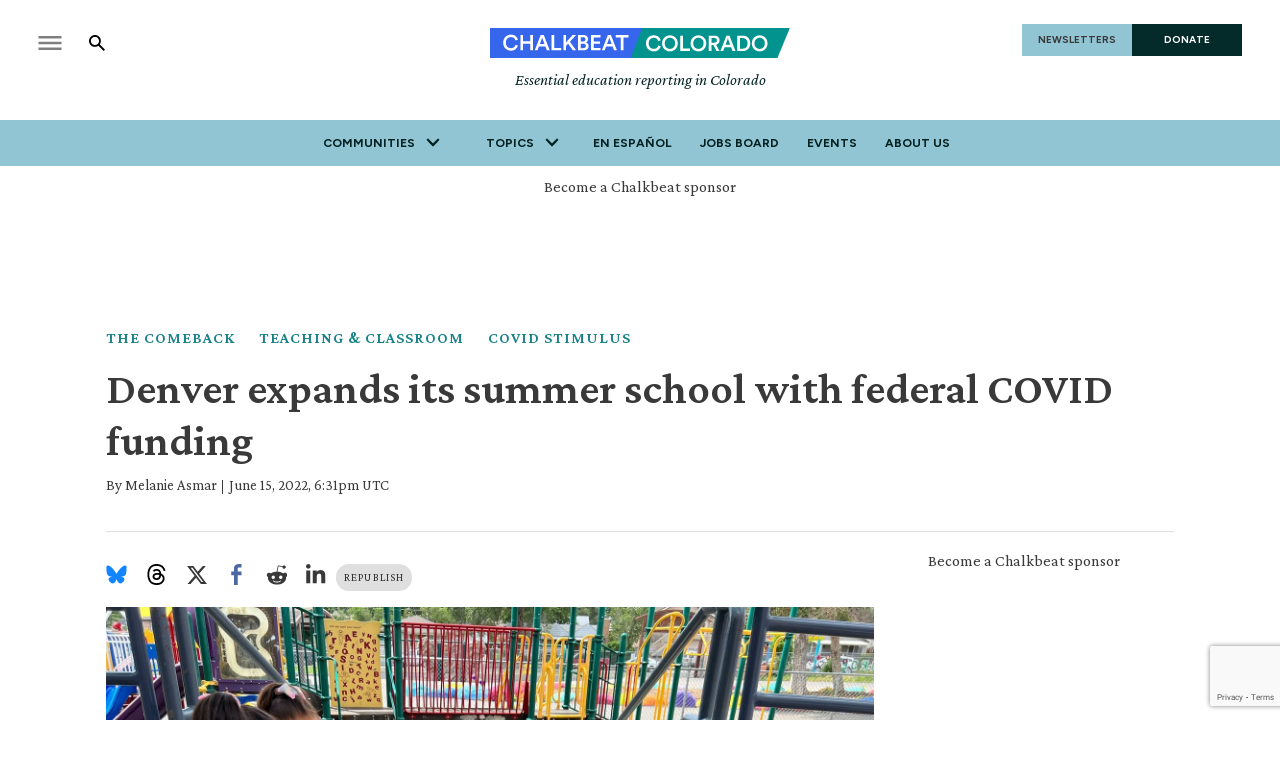

--- FILE ---
content_type: text/html; charset=utf-8
request_url: https://www.chalkbeat.org/colorado/2022/6/15/23169822/denver-public-schools-expanded-summer-connections-esser-funding/
body_size: 54860
content:
<!DOCTYPE html><html class="chalkbeat" lang="en" style="overflow-x:clip"><head><meta name="viewport" content="width=device-width, initial-scale=1"/><title>Denver expands its summer school with federal COVID funding – Chalkbeat</title><meta name="description" content="Denver Public Schools’ Summer Connections program is like a super-sized version of its usual summer programming, paid for with federal COVID relief funds."/><meta name="twitter:description" content="Summer Connections is like a super-sized version of Denver Public Schools’ usual summer programming, paid for with federal COVID relief funds."/><meta property="og:description" content="Summer Connections is like a super-sized version of Denver Public Schools’ usual summer programming, paid for with federal COVID relief funds."/><meta property="og:title" content=" "/><meta name="twitter:title" content=" "/><meta property="og:image" content="https://www.chalkbeat.org/resizer/v2/2INFH3JXAVADJCBUGPAPRJNF4Y.jpg?smart=true&amp;auth=27033cd6b5bbe744ede33f18dde428180cfa5395c4e5c3199d9a44e3ce919a35&amp;width=1200&amp;height=630"/><meta property="og:image:alt" content="Five young children write with chalk on the sidewalk in front of a school playground."/><meta name="twitter:image" content="https://www.chalkbeat.org/resizer/v2/2INFH3JXAVADJCBUGPAPRJNF4Y.jpg?smart=true&amp;auth=27033cd6b5bbe744ede33f18dde428180cfa5395c4e5c3199d9a44e3ce919a35&amp;width=1200&amp;height=630"/><meta name="twitter:image:alt" content="Five young children write with chalk on the sidewalk in front of a school playground."/><meta property="og:type" content="article"/><meta name="robots" content="noarchive"/><meta name="parsely-type" property="parsely-type" content="post"/><meta name="parsely-section" property="parsely-section" content="front-page"/><meta name="ad-path" property="ad-path" content="colorado"/><meta property="og:site_name" content="Chalkbeat"/><meta property="og:url" content="https://www.chalkbeat.org/colorado/2022/6/15/23169822/denver-public-schools-expanded-summer-connections-esser-funding/"/><meta name="twitter:card" content="summary_large_image"/><link rel="canonical" href="https://www.chalkbeat.org/colorado/2022/6/15/23169822/denver-public-schools-expanded-summer-connections-esser-funding/"/><link rel="preload" as="style" href="https://fonts.googleapis.com/css?family=Barlow%20Condensed:300,300i,400,400i,600,600i,700,700i|Barlow%20Condensed:300,300i,400,400i,600,600i,700,700i|IBM%20Plex%20Serif:300,300i,400,400i,600,600i,700,700i&amp;display=swap"/><link rel="stylesheet" data-testid="font-loading-url-0" href="https://fonts.googleapis.com/css?family=Barlow%20Condensed:300,300i,400,400i,600,600i,700,700i|Barlow%20Condensed:300,300i,400,400i,600,600i,700,700i|IBM%20Plex%20Serif:300,300i,400,400i,600,600i,700,700i&amp;display=swap"/><link rel="preload" as="style" href="https://fonts.googleapis.com/css2?family=Crimson+Pro:ital,wght@0,200..900;1,200..900&amp;family=Figtree:ital,wght@0,300..900;1,300..900&amp;display=swap"/><link rel="stylesheet" data-testid="font-loading-url-1" href="https://fonts.googleapis.com/css2?family=Crimson+Pro:ital,wght@0,200..900;1,200..900&amp;family=Figtree:ital,wght@0,300..900;1,300..900&amp;display=swap"/><meta name="og:image:width" content="1200"/><meta name="og:image:height" content="630"/><meta name="og:image:type" content="image/jpeg"/><meta name="parsely-tags" content="www.chalkbeat.org,front-page,the-comeback,teaching-classroom,storytype-daily,covid-stimulus,colorado/denver-public-schools,colorado"/><meta name="article:author" content="https://www.chalkbeat.org/authors/melanie-asmar"/><meta name="article:published_time" content="2022-06-15T02:31:09-0400"/><link rel="apple-touch-icon" sizes="180x180" href="/pf/resources/images/chalkbeat/apple-touch-icon-180x180.png?d=173"/><link rel="icon" type="image/png" href="/pf/resources/images/chalkbeat/favicon-32x32.png?d=173"/><link rel="icon" type="image/png" href="/pf/resources/images/chalkbeat/favicon-16x16.png?d=173"/><meta name="fb:app_id" content="735437511148430"/><link id="fusion-output-type-styles" rel="stylesheet" type="text/css" href="/pf/dist/components/output-types/default.css?d=173&amp;mxId=00000000"/><link id="fusion-template-styles" rel="stylesheet" type="text/css" href="/pf/dist/components/combinations/default.css?d=173&amp;mxId=00000000"/><link rel="stylesheet" href="/pf/resources/site-theme/news-theme.css?d=173"/><link rel="stylesheet" href="/pf/resources/site-theme/_css/chalkbeat-colorado.min.css?d=173"/><script type="application/javascript" id="polyfill-script">if(!Array.prototype.includes||!(window.Object && window.Object.assign)||!window.Promise||!window.Symbol||!window.fetch){document.write('<script type="application/javascript" src="/pf/dist/engine/polyfill.js?d=173&mxId=00000000" defer=""><\/script>')}</script><script id="fusion-engine-react-script" type="application/javascript" src="/pf/dist/engine/react.js?d=173&amp;mxId=00000000" defer=""></script><script id="fusion-engine-combinations-script" type="application/javascript" src="/pf/dist/components/combinations/default.js?d=173&amp;mxId=00000000" defer=""></script><script async="" src="https://polyfill.io/v3/polyfill.min.js?features=IntersectionObserver%2CElement.prototype.prepend%2CElement.prototype.remove%2CArray.prototype.find%2CArray.prototype.includes"></script><script data-integration="inlineScripts">
    (function(w,d,s,l,i){
      w[l]=w[l]||[];w[l].push({'gtm.start': new Date().getTime(),event:'gtm.js'});
      var f=d.getElementsByTagName(s)[0],
      j=d.createElement(s),dl=l!='dataLayer'?'&l='+l:'';j.async=true;j.src=
      'https://www.googletagmanager.com/gtm.js?id='+i+dl;f.parentNode.insertBefore(j,f);
    })(window,document,'script','dataLayer','GTM-WXVX5VQ');
  ;
    window.addEventListener('DOMContentLoaded', (event) => {
      queryly.init("12a8b884283a4e73", document.querySelectorAll("#fusion-app"));
    });
  ;window.isIE = !!window.MSInputMethodContext && !!document.documentMode;</script><script async="" data-integration="nativo-ad" src="https://s.ntv.io/serve/load.js"></script><script defer="" data-integration="queryly" src="https://www.queryly.com/js/queryly.v4.min.js"></script><script type="application/ld+json">{
        "@context": "https://schema.org",
        "@type": "NewsArticle",
        "url": "https://www.chalkbeat.org/colorado/2022/6/15/23169822/denver-public-schools-expanded-summer-connections-esser-funding/",
        "mainEntityOfPage": {
          "@type": "WebPage",
          "@id": "https://www.chalkbeat.org/colorado/2022/6/15/23169822/denver-public-schools-expanded-summer-connections-esser-funding/"
        },
        "name" : "Denver expands its summer school with federal COVID funding",
        "headline": "Denver expands its summer school with federal COVID funding",
        "datePublished": "2022-06-15T18:31:09.202Z",
        "dateModified": "2023-11-09T17:04:47.284Z",
        "description": "Denver Public Schools’ Summer Connections program is like a super-sized version of its usual summer programming, paid for with federal COVID relief funds.",
        "author": [
            {
                    "@type": "Person",
                    "name": "Melanie Asmar",
                    "url" : "https://co.chalkbeat.org/authors/melanie-asmar"
                }
        ],       
        "publisher": {
          "@type": "NewsMediaOrganization",
          "name": "Chalkbeat",
          "logo": {
            "@type": "ImageObject",
            "url": "https://static.themebuilder.aws.arc.pub/civicnewscompany/1724615579367.svg"
           }
        },  
        "thumbnailUrl": "https://www.chalkbeat.org/resizer/v2/2INFH3JXAVADJCBUGPAPRJNF4Y.jpg?smart=true&auth=27033cd6b5bbe744ede33f18dde428180cfa5395c4e5c3199d9a44e3ce919a35&width=1440&height=1080",
        "image": {
          "@type": "ImageObject",
          "url": "https://www.chalkbeat.org/resizer/v2/2INFH3JXAVADJCBUGPAPRJNF4Y.jpg?smart=true&auth=27033cd6b5bbe744ede33f18dde428180cfa5395c4e5c3199d9a44e3ce919a35&width=1440&height=1080"
        }
      }</script><script type="text/javascript">window.googletag = window.googletag || {cmd: []};
        googletag.cmd.push(function() {                
        var SECONDS_TO_WAIT_AFTER_VIEWABILITY = 30;
        googletag.pubads().addEventListener('impressionViewable', function(event) {
          var slot = event.slot;          
              setTimeout(function() {                    
                    googletag.pubads().refresh([slot]);
                  }, SECONDS_TO_WAIT_AFTER_VIEWABILITY * 1000);
          });      
      });</script>
<script>(window.BOOMR_mq=window.BOOMR_mq||[]).push(["addVar",{"rua.upush":"false","rua.cpush":"true","rua.upre":"false","rua.cpre":"true","rua.uprl":"false","rua.cprl":"false","rua.cprf":"false","rua.trans":"SJ-7ed79a72-2957-4e4d-bce8-9324a50a0208","rua.cook":"false","rua.ims":"false","rua.ufprl":"false","rua.cfprl":"false","rua.isuxp":"false","rua.texp":"norulematch","rua.ceh":"false","rua.ueh":"false","rua.ieh.st":"0"}]);</script>
                              <script>!function(e){var n="https://s.go-mpulse.net/boomerang/";if("False"=="True")e.BOOMR_config=e.BOOMR_config||{},e.BOOMR_config.PageParams=e.BOOMR_config.PageParams||{},e.BOOMR_config.PageParams.pci=!0,n="https://s2.go-mpulse.net/boomerang/";if(window.BOOMR_API_key="9DPLB-6CT7E-HNHU3-H84C6-5KWUU",function(){function e(){if(!o){var e=document.createElement("script");e.id="boomr-scr-as",e.src=window.BOOMR.url,e.async=!0,i.parentNode.appendChild(e),o=!0}}function t(e){o=!0;var n,t,a,r,d=document,O=window;if(window.BOOMR.snippetMethod=e?"if":"i",t=function(e,n){var t=d.createElement("script");t.id=n||"boomr-if-as",t.src=window.BOOMR.url,BOOMR_lstart=(new Date).getTime(),e=e||d.body,e.appendChild(t)},!window.addEventListener&&window.attachEvent&&navigator.userAgent.match(/MSIE [67]\./))return window.BOOMR.snippetMethod="s",void t(i.parentNode,"boomr-async");a=document.createElement("IFRAME"),a.src="about:blank",a.title="",a.role="presentation",a.loading="eager",r=(a.frameElement||a).style,r.width=0,r.height=0,r.border=0,r.display="none",i.parentNode.appendChild(a);try{O=a.contentWindow,d=O.document.open()}catch(_){n=document.domain,a.src="javascript:var d=document.open();d.domain='"+n+"';void(0);",O=a.contentWindow,d=O.document.open()}if(n)d._boomrl=function(){this.domain=n,t()},d.write("<bo"+"dy onload='document._boomrl();'>");else if(O._boomrl=function(){t()},O.addEventListener)O.addEventListener("load",O._boomrl,!1);else if(O.attachEvent)O.attachEvent("onload",O._boomrl);d.close()}function a(e){window.BOOMR_onload=e&&e.timeStamp||(new Date).getTime()}if(!window.BOOMR||!window.BOOMR.version&&!window.BOOMR.snippetExecuted){window.BOOMR=window.BOOMR||{},window.BOOMR.snippetStart=(new Date).getTime(),window.BOOMR.snippetExecuted=!0,window.BOOMR.snippetVersion=12,window.BOOMR.url=n+"9DPLB-6CT7E-HNHU3-H84C6-5KWUU";var i=document.currentScript||document.getElementsByTagName("script")[0],o=!1,r=document.createElement("link");if(r.relList&&"function"==typeof r.relList.supports&&r.relList.supports("preload")&&"as"in r)window.BOOMR.snippetMethod="p",r.href=window.BOOMR.url,r.rel="preload",r.as="script",r.addEventListener("load",e),r.addEventListener("error",function(){t(!0)}),setTimeout(function(){if(!o)t(!0)},3e3),BOOMR_lstart=(new Date).getTime(),i.parentNode.appendChild(r);else t(!1);if(window.addEventListener)window.addEventListener("load",a,!1);else if(window.attachEvent)window.attachEvent("onload",a)}}(),"".length>0)if(e&&"performance"in e&&e.performance&&"function"==typeof e.performance.setResourceTimingBufferSize)e.performance.setResourceTimingBufferSize();!function(){if(BOOMR=e.BOOMR||{},BOOMR.plugins=BOOMR.plugins||{},!BOOMR.plugins.AK){var n="true"=="true"?1:0,t="",a="aoi5eaix3thiu2jdtqra-f-4c69aca4d-clientnsv4-s.akamaihd.net",i="false"=="true"?2:1,o={"ak.v":"39","ak.cp":"1494048","ak.ai":parseInt("941409",10),"ak.ol":"0","ak.cr":8,"ak.ipv":4,"ak.proto":"h2","ak.rid":"195a1ffb","ak.r":41406,"ak.a2":n,"ak.m":"dscr","ak.n":"ff","ak.bpcip":"3.145.210.0","ak.cport":39942,"ak.gh":"23.216.9.138","ak.quicv":"","ak.tlsv":"tls1.3","ak.0rtt":"","ak.0rtt.ed":"","ak.csrc":"-","ak.acc":"","ak.t":"1763941410","ak.ak":"hOBiQwZUYzCg5VSAfCLimQ==H8ts6dqWZfDuQU2wzB+Gsl0cAxp8xpq3e6zV12fz7hhV2xTJfgrMQJbHg7lEOS5d74ebknAlJ/dbzjio6TLUITQB8wfxSF4PhUJn9KrzxvrQ/tmSs8MnnuCbt6nNxsYChZjaRnSjBQszC6zqrj+o/jCF2WRyAida6rEdjmvB6QdmERG1F/FhQkCUyYmPAG+c2XKMG5FhGjoN4xs1D9XlIbJn2s49GFS1+1TtFQM5e+URzmKOMYZdZirv3C3z5cMRrxUMlyRNj/f81gS61IqeKBXJ5i+a0xT7u2YZBhb65NC5pAsVKflO64OdMYbsGz+QA9pxHiloUh2UCcWvHeYCC1tVSVMHUvkoR/fskDkpv2cT+KctqbIhROiA8cswaOG1GabBq1Sj1C5w/l9L7Fp80Grg1942r8qN+vMbl/ORYIE=","ak.pv":"9","ak.dpoabenc":"","ak.tf":i};if(""!==t)o["ak.ruds"]=t;var r={i:!1,av:function(n){var t="http.initiator";if(n&&(!n[t]||"spa_hard"===n[t]))o["ak.feo"]=void 0!==e.aFeoApplied?1:0,BOOMR.addVar(o)},rv:function(){var e=["ak.bpcip","ak.cport","ak.cr","ak.csrc","ak.gh","ak.ipv","ak.m","ak.n","ak.ol","ak.proto","ak.quicv","ak.tlsv","ak.0rtt","ak.0rtt.ed","ak.r","ak.acc","ak.t","ak.tf"];BOOMR.removeVar(e)}};BOOMR.plugins.AK={akVars:o,akDNSPreFetchDomain:a,init:function(){if(!r.i){var e=BOOMR.subscribe;e("before_beacon",r.av,null,null),e("onbeacon",r.rv,null,null),r.i=!0}return this},is_complete:function(){return!0}}}}()}(window);</script></head><body class="content-story" style="overflow-x:clip"><noscript><iframe title="gtm" src="https://www.googletagmanager.com/ns.html?id=GTM-WXVX5VQ" height="0" width="0" style="display:none;visibility:hidden"></iframe></noscript><a class="skip-main" href="#main">Skip to main content</a><div id="fusion-app" class="layout-section"><div class="site-chalkbeat custom-layout page-twoColumn"><header class="header"><div class="c-stack b-single-chain" data-style-direction="vertical" data-style-justification="start" data-style-alignment="unset" data-style-inline="false" data-style-wrap="nowrap"><div class="c-stack b-single-chain__children-stack" data-style-direction="vertical" data-style-justification="start" data-style-alignment="unset" data-style-inline="false" data-style-wrap="nowrap"><div class="genericHeader"><div class="Page-header"><div class="page-header-top-container"><div class="hamburger-search-container"><button class="hamburger-menu-button" type="button"><svg class="icon-hamburger"><use xlink:href="#icon-hamburger"></use></svg></button><button class="SearchOverlay-search-button"><svg class="icon-magnify"><use xlink:href="#icon-magnify"></use></svg><span class="sr-only">Show Search</span><svg class="close-x"><use xlink:href="#close"></use></svg></button></div><div class="Page-header-bar-logo"><a aria-label="home page" href="/colorado/" data-cms-ai="0"><img class="PageLogo-image" src="/pf/resources/images/chalkbeat/logos/cb-colorado-primary.svg?d=173" alt="Chalkbeat Colorado"/></a><div class="Page-header-tagline">Essential education reporting in Colorado</div></div><div class="Page-header-end"><a href="/newsletters/" class="newsletter-button" data-cms-ai="0">NEWSLETTERS</a><a href="https://chalkbeat.fundjournalism.org/donate/?campaign=701Pc000003r3R4IAI" class="donate-button" data-cms-ai="0">DONATE</a></div></div><div class="Page-header-navigation"><nav class="Navigation"><ul class="Navigation-items"><li class="Navigation-items-item"><div class="NavigationItem  has-menu"><div class="NavigationItem-text"><span class="Panel ">Communities</span><div class="NavigationItem-more"><button aria-label="More"><svg class="chevron"><use xlink:href="#chevron-down"></use></svg></button></div></div><div class="NavigationItem-items" style="display:none"><ul><li class="NavigationItem-items-item"><a class="NavigationLink" href="/chicago/">Chicago</a></li><li class="NavigationItem-items-item"><a class="NavigationLink" href="/colorado/">Colorado</a></li><li class="NavigationItem-items-item"><a class="NavigationLink" href="/detroit/">Detroit</a></li><li class="NavigationItem-items-item"><a class="NavigationLink" href="/indiana/">Indiana</a></li><li class="NavigationItem-items-item"><a class="NavigationLink" href="/newyork/">New York</a></li><li class="NavigationItem-items-item"><a class="NavigationLink" href="/newark/">Newark</a></li><li class="NavigationItem-items-item"><a class="NavigationLink" href="/philadelphia/">Philadelphia</a></li><li class="NavigationItem-items-item"><a class="NavigationLink" href="/tennessee/">Tennessee</a></li><li class="NavigationItem-items-item"><a class="NavigationLink" href="https://www.chalkbeat.org/">National News</a></li></ul></div></div></li><li class="Navigation-items-item item-topics"><div class="NavigationItem  has-menu"><div class="NavigationItem-text"><span class="Panel ">Topics</span><div class="NavigationItem-more"><button aria-label="More"><svg class="chevron"><use xlink:href="#chevron-down"></use></svg></button></div></div><div class="NavigationItem-items" style="display:none"><ul><li class="NavigationItem-items-item"><a class="NavigationLink" href="/english-language-learners/">English language learners</a></li><li class="NavigationItem-items-item"><a class="NavigationLink" href="/colorado/universal-preschool/">Universal preschool</a></li><li class="NavigationItem-items-item"><a class="NavigationLink" href="/colorado/denver-public-schools/">Denver Public Schools</a></li><li class="NavigationItem-items-item"><a class="NavigationLink" href="/colorado/colorado-general-assembly/">Colorado General Assembly</a></li><li class="NavigationItem-items-item"><a class="NavigationLink" href="/colorado/higher-education/">Higher Education</a></li><li class="NavigationItem-items-item"><a class="NavigationLink" href="/diversity-equity/">Diversity &amp; Equity</a></li></ul></div></div></li><li class="Navigation-items-item item-about"><div class="NavigationItem "><div class="NavigationItem-text"><a href="https://www.chalkbeat.org/colorado/noticias-escolares-colorado/">En español</a></div></div></li><li class="Navigation-items-item item-about"><div class="NavigationItem "><div class="NavigationItem-text"><a href="https://jobs.chalkbeat.org/?_ga=2.249183687.1159973125.1647355477-775160776.1647355476">Jobs Board</a></div></div></li><li class="Navigation-items-item item-about"><div class="NavigationItem "><div class="NavigationItem-text"><a href="https://events.chalkbeat.org/?bureau=colorado&amp;_ga=2.249183687.1159973125.1647355477-775160776.1647355476">Events</a></div></div></li><li class="Navigation-items-item item-about"><div class="NavigationItem "><div class="NavigationItem-text"><a href="/pages/about/">About Us</a></div></div></li><li id="item-more" class="Navigation-items-item item-more"><div class="NavigationItem has-menu"><div class="NavigationItem-text"><span class="Panel ">More</span><div class="NavigationItem-more"><button aria-label="More"><svg class="chevron"><use xlink:href="#chevron-down"></use></svg></button></div></div></div></li></ul></nav><div class="GenericHeader-sticky-header" style="display:none"><div class="GenericHeader-sticky-container"><a aria-label="home page" href="/colorado/" data-cms-ai="0"><img class="PageLogo-image" src="/pf/resources/images/chalkbeat/logos/cb-colorado-primary.svg?d=173" alt="Chalkbeat Colorado"/></a><div class="GenericHeader-navbar-container"><nav class="Navigation"><ul class="Navigation-items"><li class="Navigation-items-item"><div class="NavigationItem  has-menu"><div class="NavigationItem-text"><span class="Panel ">Communities</span><div class="NavigationItem-more"><button aria-label="More"><svg class="chevron"><use xlink:href="#chevron-down"></use></svg></button></div></div><div class="NavigationItem-items" style="display:none"><ul><li class="NavigationItem-items-item"><a class="NavigationLink" href="/chicago/">Chicago</a></li><li class="NavigationItem-items-item"><a class="NavigationLink" href="/colorado/">Colorado</a></li><li class="NavigationItem-items-item"><a class="NavigationLink" href="/detroit/">Detroit</a></li><li class="NavigationItem-items-item"><a class="NavigationLink" href="/indiana/">Indiana</a></li><li class="NavigationItem-items-item"><a class="NavigationLink" href="/newyork/">New York</a></li><li class="NavigationItem-items-item"><a class="NavigationLink" href="/newark/">Newark</a></li><li class="NavigationItem-items-item"><a class="NavigationLink" href="/philadelphia/">Philadelphia</a></li><li class="NavigationItem-items-item"><a class="NavigationLink" href="/tennessee/">Tennessee</a></li><li class="NavigationItem-items-item"><a class="NavigationLink" href="https://www.chalkbeat.org/">National News</a></li></ul></div></div></li><li class="Navigation-items-item item-topics"><div class="NavigationItem  has-menu"><div class="NavigationItem-text"><span class="Panel ">Topics</span><div class="NavigationItem-more"><button aria-label="More"><svg class="chevron"><use xlink:href="#chevron-down"></use></svg></button></div></div><div class="NavigationItem-items" style="display:none"><ul><li class="NavigationItem-items-item"><a class="NavigationLink" href="/english-language-learners/">English language learners</a></li><li class="NavigationItem-items-item"><a class="NavigationLink" href="/colorado/universal-preschool/">Universal preschool</a></li><li class="NavigationItem-items-item"><a class="NavigationLink" href="/colorado/denver-public-schools/">Denver Public Schools</a></li><li class="NavigationItem-items-item"><a class="NavigationLink" href="/colorado/colorado-general-assembly/">Colorado General Assembly</a></li><li class="NavigationItem-items-item"><a class="NavigationLink" href="/colorado/higher-education/">Higher Education</a></li><li class="NavigationItem-items-item"><a class="NavigationLink" href="/diversity-equity/">Diversity &amp; Equity</a></li></ul></div></div></li><li class="Navigation-items-item item-about"><div class="NavigationItem "><div class="NavigationItem-text"><a href="https://www.chalkbeat.org/colorado/noticias-escolares-colorado/">En español</a></div></div></li><li class="Navigation-items-item item-about"><div class="NavigationItem "><div class="NavigationItem-text"><a href="https://jobs.chalkbeat.org/?_ga=2.249183687.1159973125.1647355477-775160776.1647355476">Jobs Board</a></div></div></li><li class="Navigation-items-item item-about"><div class="NavigationItem "><div class="NavigationItem-text"><a href="https://events.chalkbeat.org/?bureau=colorado&amp;_ga=2.249183687.1159973125.1647355477-775160776.1647355476">Events</a></div></div></li><li class="Navigation-items-item item-about"><div class="NavigationItem "><div class="NavigationItem-text"><a href="/pages/about/">About Us</a></div></div></li><li id="item-more" class="Navigation-items-item item-more"><div class="NavigationItem has-menu"><div class="NavigationItem-text"><span class="Panel ">More</span><div class="NavigationItem-more"><button aria-label="More"><svg class="chevron"><use xlink:href="#chevron-down"></use></svg></button></div></div></div></li></ul></nav><button class="SearchOverlay-search-button"><svg class="icon-magnify"><use xlink:href="#icon-magnify"></use></svg><span class="sr-only">Show Search</span><svg class="close-x"><use xlink:href="#close-x"></use></svg></button></div></div></div></div><div class="hidden"><svg viewBox="373.3 133.3 533.3 533.3" id="icon-magnify" xmlns="http://www.w3.org/2000/svg"><path d="M754.7 468.7l-22.3-22.3c24.3-33.3 37.5-73.4 37.7-114.7 0-109.5-88.8-198.3-198.3-198.3s-198.3 88.8-198.3 198.3S462.1 530 571.7 530c41.2-.2 81.3-13.4 114.7-37.7l22.3 22.3 152.7 152 45.3-45.3-152-152.6zm-183 0c-75.8 0-137.3-61.5-137.3-137.3S495.8 194 571.7 194 709 255.5 709 331.3c.2 75.7-61 137.1-136.7 137.3-.2.1-.4.1-.6.1z"></path></svg></div></div></div></div></div></header><section role="main" tabindex="-1"><div class="fullWidth1"><div id="arcad-feature-f0f4InAvKk9k1w1-12d1a83a355a69" class="c-stack b-ads-block" data-style-direction="vertical" data-style-justification="start" data-style-alignment="center" data-style-inline="false" data-style-wrap="nowrap"><div class="advertisement-link-wrapper"><a href="/pages/chalkbeat-media-kit/" target="_blank" class="advertisement-link" rel="noopener noreferrer">Become a Chalkbeat sponsor</a></div><div style="text-align:center;min-height:90px"><div id="arcad_f0f4InAvKk9k1w1-12d1a83a355a69"></div></div></div><div class="breadcrumbs"><a href="/the-comeback/">The Comeback</a><a href="/teaching-classroom">Teaching &amp; Classroom</a><a href="/covid-stimulus">COVID Stimulus</a></div><h1 class="b-headline">Denver expands its summer school with federal COVID funding</h1><div class="byline"><span class="author">By <div class="Page-byline"><div class="Page-authors"><a href="https://www.chalkbeat.org/authors/melanie-asmar">Melanie Asmar</a></div></div></span><span class="separator"> | </span><span class="date">June 15, 2022, 6:31pm UTC</span></div></div><div class="twoColumn"><main class="main"><div class="share-bar"><ul><li><a href="https://bsky.app/intent/compose?text=https%3A%2F%2Fwww.chalkbeat.org%2Fcolorado%2F2022%2F6%2F15%2F23169822%2Fdenver-public-schools-expanded-summer-connections-esser-funding%2F" target="_blank" rel="noreferrer" class="bluesky-share-button"><svg xmlns="http://www.w3.org/2000/svg" viewBox="0 0 600 530" version="1.1"><path d="m135.72 44.03c66.496 49.921 138.02 151.14 164.28 205.46 26.262-54.316 97.782-155.54 164.28-205.46 47.98-36.021 125.72-63.892 125.72 24.795 0 17.712-10.155 148.79-16.111 170.07-20.703 73.984-96.144 92.854-163.25 81.433 117.3 19.964 147.14 86.092 82.697 152.22-122.39 125.59-175.91-31.511-189.63-71.766-2.514-7.3797-3.6904-10.832-3.7077-7.8964-0.0174-2.9357-1.1937 0.51669-3.7077 7.8964-13.714 40.255-67.233 197.36-189.63 71.766-64.444-66.128-34.605-132.26 82.697-152.22-67.108 11.421-142.55-7.4491-163.25-81.433-5.9562-21.282-16.111-152.36-16.111-170.07 0-88.687 77.742-60.816 125.72-24.795z" fill="#1185fe"></path></svg></a></li><li><a href="https://www.threads.net/intent/post?url=https%3A%2F%2Fwww.chalkbeat.org%2Fcolorado%2F2022%2F6%2F15%2F23169822%2Fdenver-public-schools-expanded-summer-connections-esser-funding%2F" target="_blank" rel="noreferrer" class="threads-share-button"><svg xmlns="http://www.w3.org/2000/svg" aria-label="Threads" viewBox="0 0 192 192"><path class="x19hqcy" d="M141.537 88.9883C140.71 88.5919 139.87 88.2104 139.019 87.8451C137.537 60.5382 122.616 44.905 97.5619 44.745C97.4484 44.7443 97.3355 44.7443 97.222 44.7443C82.2364 44.7443 69.7731 51.1409 62.102 62.7807L75.881 72.2328C81.6116 63.5383 90.6052 61.6848 97.2286 61.6848C97.3051 61.6848 97.3819 61.6848 97.4576 61.6855C105.707 61.7381 111.932 64.1366 115.961 68.814C118.893 72.2193 120.854 76.925 121.825 82.8638C114.511 81.6207 106.601 81.2385 98.145 81.7233C74.3247 83.0954 59.0111 96.9879 60.0396 116.292C60.5615 126.084 65.4397 134.508 73.775 140.011C80.8224 144.663 89.899 146.938 99.3323 146.423C111.79 145.74 121.563 140.987 128.381 132.296C133.559 125.696 136.834 117.143 138.28 106.366C144.217 109.949 148.617 114.664 151.047 120.332C155.179 129.967 155.42 145.8 142.501 158.708C131.182 170.016 117.576 174.908 97.0135 175.059C74.2042 174.89 56.9538 167.575 45.7381 153.317C35.2355 139.966 29.8077 120.682 29.6052 96C29.8077 71.3178 35.2355 52.0336 45.7381 38.6827C56.9538 24.4249 74.2039 17.11 97.0132 16.9405C119.988 17.1113 137.539 24.4614 149.184 38.788C154.894 45.8136 159.199 54.6488 162.037 64.9503L178.184 60.6422C174.744 47.9622 169.331 37.0357 161.965 27.974C147.036 9.60668 125.202 0.195148 97.0695 0H96.9569C68.8816 0.19447 47.2921 9.6418 32.7883 28.0793C19.8819 44.4864 13.2244 67.3157 13.0007 95.9325L13 96L13.0007 96.0675C13.2244 124.684 19.8819 147.514 32.7883 163.921C47.2921 182.358 68.8816 191.806 96.9569 192H97.0695C122.03 191.827 139.624 185.292 154.118 170.811C173.081 151.866 172.51 128.119 166.26 113.541C161.776 103.087 153.227 94.5962 141.537 88.9883ZM98.4405 129.507C88.0005 130.095 77.1544 125.409 76.6196 115.372C76.2232 107.93 81.9158 99.626 99.0812 98.6368C101.047 98.5234 102.976 98.468 104.871 98.468C111.106 98.468 116.939 99.0737 122.242 100.233C120.264 124.935 108.662 128.946 98.4405 129.507Z"></path></svg></a></li><li><a href="https://twitter.com/intent/tweet?url=https%3A%2F%2Fwww.chalkbeat.org%2Fcolorado%2F2022%2F6%2F15%2F23169822%2Fdenver-public-schools-expanded-summer-connections-esser-funding%2F" target="_blank" rel="noreferrer"><svg><svg class="c-icon" width="22" height="22" xmlns="http://www.w3.org/2000/svg" viewBox="0 0 512 512" fill="currentColor" aria-hidden="true" focusable="false"><path d="M389.2 48h70.6L305.6 224.2 487 464H345L233.7 318.6 106.5 464H35.8L200.7 275.5 26.8 48H172.4L272.9 180.9 389.2 48zM364.4 421.8h39.1L151.1 88h-42L364.4 421.8z"></path></svg></svg></a></li><li><a href="https://www.facebook.com/dialog/share?app_id=735437511148430&amp;display=popup&amp;href=https%3A%2F%2Fwww.chalkbeat.org%2Fcolorado%2F2022%2F6%2F15%2F23169822%2Fdenver-public-schools-expanded-summer-connections-esser-funding%2F" target="_blank" rel="noreferrer" class="facebook-share-button"><svg><use xlink:href="#icon-facebook"></use></svg></a></li><li><a href="https://www.reddit.com/submit?url=https%3A%2F%2Fwww.chalkbeat.org%2Fcolorado%2F2022%2F6%2F15%2F23169822%2Fdenver-public-schools-expanded-summer-connections-esser-funding%2F" target="_blank" rel="noreferrer" class="reddit-share-button"><svg><svg class="c-icon" width="22" height="22" xmlns="http://www.w3.org/2000/svg" viewBox="0 0 512 512" fill="currentColor" aria-hidden="true" focusable="false"><path d="M440.3 203.5c-15 0-28.2 6.2-37.9 15.9-35.7-24.7-83.8-40.6-137.1-42.3L293 52.3l88.2 19.8c0 21.6 17.6 39.2 39.2 39.2 22 0 39.7-18.1 39.7-39.7s-17.6-39.7-39.7-39.7c-15.4 0-28.7 9.3-35.3 22l-97.4-21.6c-4.9-1.3-9.7 2.2-11 7.1L246.3 177c-52.9 2.2-100.5 18.1-136.3 42.8-9.7-10.1-23.4-16.3-38.4-16.3-55.6 0-73.8 74.6-22.9 100.1-1.8 7.9-2.6 16.3-2.6 24.7 0 83.8 94.4 151.7 210.3 151.7 116.4 0 210.8-67.9 210.8-151.7 0-8.4-.9-17.2-3.1-25.1 49.9-25.6 31.5-99.7-23.8-99.7zM129.4 308.9c0-22 17.6-39.7 39.7-39.7 21.6 0 39.2 17.6 39.2 39.7 0 21.6-17.6 39.2-39.2 39.2-22 .1-39.7-17.6-39.7-39.2zm214.3 93.5c-36.4 36.4-139.1 36.4-175.5 0-4-3.5-4-9.7 0-13.7 3.5-3.5 9.7-3.5 13.2 0 27.8 28.5 120 29 149 0 3.5-3.5 9.7-3.5 13.2 0 4.1 4 4.1 10.2.1 13.7zm-.8-54.2c-21.6 0-39.2-17.6-39.2-39.2 0-22 17.6-39.7 39.2-39.7 22 0 39.7 17.6 39.7 39.7-.1 21.5-17.7 39.2-39.7 39.2z"></path></svg></svg></a></li><li><a href="https://www.linkedin.com/shareArticle?mini=true&amp;url=https%3A%2F%2Fwww.chalkbeat.org%2Fcolorado%2F2022%2F6%2F15%2F23169822%2Fdenver-public-schools-expanded-summer-connections-esser-funding%2F" target="_blank" rel="noreferrer" class="linkedin-share-button"><svg><svg class="c-icon" width="22" height="22" xmlns="http://www.w3.org/2000/svg" viewBox="0 0 512 512" fill="currentColor" aria-hidden="true" focusable="false"><path d="M100.28 448H7.4V148.9h92.88zM53.79 108.1C24.09 108.1 0 83.5 0 53.8a53.79 53.79 0 0 1 107.58 0c0 29.7-24.1 54.3-53.79 54.3zM447.9 448h-92.68V302.4c0-34.7-.7-79.2-48.29-79.2-48.29 0-55.69 37.7-55.69 76.7V448h-92.78V148.9h89.08v40.8h1.3c12.4-23.5 42.69-48.3 87.88-48.3 94 0 111.28 61.9 111.28 142.3V448z"></path></svg></svg></a></li></ul><a class="republish-link" href="/republish/colorado/2022/6/15/23169822/denver-public-schools-expanded-summer-connections-esser-funding/">Republish</a></div><div class="b-lead-art"><figure class="c-media-item"><button aria-label="lead-art-block.fullscreen-enter" class="c-button c-button--medium c-button--default" type="button"><span class="visually-hidden">lead-art-block.fullscreen-enter</span><svg class="c-icon" width="48" height="48" xmlns="http://www.w3.org/2000/svg" viewBox="0 0 512 512" fill="currentColor" aria-hidden="true" focusable="false"><path d="M480 344V456C480.008 459.154 479.393 462.278 478.189 465.194C476.986 468.109 475.218 470.758 472.988 472.988C470.758 475.218 468.109 476.986 465.194 478.189C462.278 479.393 459.154 480.008 456 480H344C322.61 480 311.91 454.1 327 439L363.2 402.8L256 295.6L148.77 402.9L185 439C200.09 454.1 189.39 480 168 480H56.0001C52.8461 480.008 49.7217 479.393 46.8063 478.189C43.8909 476.986 41.242 475.218 39.0119 472.988C36.7817 470.758 35.0142 468.109 33.8108 465.194C32.6075 462.278 31.9922 459.154 32.0001 456V344C32.0001 322.6 57.8901 311.9 73.0001 327L109.19 363.2L216.46 256L109.18 148.7L73.0001 185C57.9001 200.1 32.0001 189.4 32.0001 168V56.0001C31.9922 52.8461 32.6075 49.7217 33.8108 46.8063C35.0142 43.8909 36.7817 41.242 39.0119 39.0119C41.242 36.7817 43.8909 35.0142 46.8063 33.8108C49.7217 32.6075 52.8461 31.9922 56.0001 32.0001H168C189.39 32.0001 200.09 57.9001 185 73.0001L148.8 109.2L256 216.4L363.23 109.1L327 73.0001C311.91 57.9001 322.61 32.0001 344 32.0001H456C459.154 31.9922 462.278 32.6075 465.194 33.8108C468.109 35.0142 470.758 36.7817 472.988 39.0119C475.218 41.242 476.986 43.8909 478.189 46.8063C479.393 49.7217 480.008 52.8461 480 56.0001V168C480 189.4 454.11 200.1 439 185L402.81 148.8L295.54 256L402.82 363.3L439 327.1C454.1 311.9 480 322.6 480 344Z"></path></svg><span>Expand</span></button><div class="b-lead-art__image-wrapper"><img data-chromatic="ignore" alt="Five young children write with chalk on the sidewalk in front of a school playground." class="c-image" loading="eager" src="https://www.chalkbeat.org/resizer/v2/2INFH3JXAVADJCBUGPAPRJNF4Y.jpg?smart=true&amp;auth=27033cd6b5bbe744ede33f18dde428180cfa5395c4e5c3199d9a44e3ce919a35&amp;width=4032&amp;height=2688" srcSet="https://www.chalkbeat.org/resizer/v2/2INFH3JXAVADJCBUGPAPRJNF4Y.jpg?smart=true&amp;auth=27033cd6b5bbe744ede33f18dde428180cfa5395c4e5c3199d9a44e3ce919a35&amp;width=800&amp;height=533 800w, https://www.chalkbeat.org/resizer/v2/2INFH3JXAVADJCBUGPAPRJNF4Y.jpg?smart=true&amp;auth=27033cd6b5bbe744ede33f18dde428180cfa5395c4e5c3199d9a44e3ce919a35&amp;width=1600&amp;height=1066 1600w" width="4032" height="2688"/></div><figcaption class="c-media-item__fig-caption"><span class="c-media-item__caption">Rising first graders write their names in chalk outside Munroe Elementary in Denver on Tuesday. The students are attending the district’s Summer Connections program. </span><span class="c-media-item__credit">(Melanie Asmar / Chalkbeat) </span></figcaption></figure></div><article class="default__ArticleBodyCivic-sc-1px4eze-2 dBbmFz article-body-wrapper"><div class="Page-articleBody-TagData"><div class="Page-articleBody-TagData-title"><a class="Link" href="/the-comeback/"><img src="/pf/resources/images/chalkbeat/sections/the-comeback.png?d=173" width="300" height="68"/></a></div><div class="Page-articleBody-TagData-description">The fight to rebuild school communities after years of pandemic-era uncertainty.</div></div><p class="default__StyledText-sc-1px4eze-0 egVxCn body-paragraph">Just before lunchtime on a summer Tuesday at Munroe Elementary, six just-graduated kindergarteners headed outside clutching sticks of sidewalk chalk. But the 5- and 6-year-olds weren’t there to draw. Instead, the sidewalk chalk was part of a math lesson on estimation.</p><p class="default__StyledText-sc-1px4eze-0 egVxCn body-paragraph">“Okay, amores, rápido, one, two, three, eyes on me!” said teacher Olga Marulanda.&nbsp;</p><p class="default__StyledText-sc-1px4eze-0 egVxCn body-paragraph">The students’ task was to write their names in chalk on the blacktop, count the letters, and write the number. They had just spent several minutes inside estimating how many pieces of chalk were in the box. One girl guessed 50. Another guessed 100. A boy guessed 100,000.&nbsp;</p><p class="default__StyledText-sc-1px4eze-0 egVxCn body-paragraph">To get at the real number — 48 — Marulanda had the students count the chalk sticks aloud.&nbsp;</p><p class="default__StyledText-sc-1px4eze-0 egVxCn body-paragraph">“Uno,” they said in unison as she plucked a peach-colored stick from the box. “Dos, tres…”</p><p class="default__StyledText-sc-1px4eze-0 egVxCn body-paragraph">The rising first-graders are among the youngest participants in Denver Public Schools’ summer program, which started this week. About 2,600 students entering first through fifth grades will spend the next six weeks at 15 elementary schools across the city, doing math and reading lessons and science-related enrichment activities for eight hours a day.</p><p class="default__StyledText-sc-1px4eze-0 egVxCn body-paragraph">Called <a href="https://www.dpsk12.org/academics/summer-connections/">Summer Connections</a>, the program is like a super-sized version of <a href="https://co.chalkbeat.org/2019/6/27/21108399/inside-denver-s-attempt-to-slow-summer-slide-for-english-language-learners-and-struggling-readers">past summer offerings</a>, which were shorter and more narrowly focused on helping young students learn to read. But after two years of pandemic-related disruptions, educators pushed to expand the program as a way to help students gain academic ground.&nbsp;</p><p class="default__StyledText-sc-1px4eze-0 egVxCn body-paragraph">The district is spending about $5 million of <a href="https://co.chalkbeat.org/2021/8/23/22638493/denver-public-schools-federal-esser-school-funding">its $205 million</a> in federal COVID relief funds on it this year, said Brittany Miller, the district’s senior director of expanded academic learning.</p><p class="default__StyledText-sc-1px4eze-0 egVxCn body-paragraph">“We know that by expanding the day and including the enrichments we have, we’re going to be able to support attendance and bring the joy into it so kids will want to come,” said Bridgett Bird, the senior manager of expanded academic learning.</p><figure class="c-media-item article-body-image-container"><img data-chromatic="ignore" alt="" class="c-image" loading="lazy" src="https://www.chalkbeat.org/resizer/v2/RLCCEQHDORDTRNWN5KMJK47DKU.jpg?auth=28c43f3950858006a32e8576c254809741a1343a9878019dd8a80b14de02d4af&amp;quality=85&amp;width=800&amp;height=600" srcSet="https://www.chalkbeat.org/resizer/v2/RLCCEQHDORDTRNWN5KMJK47DKU.jpg?auth=28c43f3950858006a32e8576c254809741a1343a9878019dd8a80b14de02d4af&amp;quality=85&amp;width=274&amp;height=205 274w, https://www.chalkbeat.org/resizer/v2/RLCCEQHDORDTRNWN5KMJK47DKU.jpg?auth=28c43f3950858006a32e8576c254809741a1343a9878019dd8a80b14de02d4af&amp;quality=85&amp;width=400&amp;height=300 400w, https://www.chalkbeat.org/resizer/v2/RLCCEQHDORDTRNWN5KMJK47DKU.jpg?auth=28c43f3950858006a32e8576c254809741a1343a9878019dd8a80b14de02d4af&amp;quality=85&amp;width=768&amp;height=576 768w, https://www.chalkbeat.org/resizer/v2/RLCCEQHDORDTRNWN5KMJK47DKU.jpg?auth=28c43f3950858006a32e8576c254809741a1343a9878019dd8a80b14de02d4af&amp;quality=85&amp;width=1024&amp;height=768 1024w, https://www.chalkbeat.org/resizer/v2/RLCCEQHDORDTRNWN5KMJK47DKU.jpg?auth=28c43f3950858006a32e8576c254809741a1343a9878019dd8a80b14de02d4af&amp;quality=85&amp;width=1440&amp;height=1080 1440w" width="800" height="600"/><figcaption class="c-media-item__fig-caption"><span class="c-media-item__caption">Teacher Olga Marulanda leads her students in counting sticks of chalk Tuesday. The students had guessed how many were in the box. </span><span class="c-media-item__credit">(Melanie Asmar / Chalkbeat) </span></figcaption></figure><p class="default__StyledText-sc-1px4eze-0 egVxCn body-paragraph">Though Summer Connections is open to all Denver elementary students, Bird and Miller said the district targeted outreach to families whose children experienced greater disruptions to their learning during the pandemic. That includes students with disabilities, students learning English as a second language, students from low-income families, and students of color, whose families were <a href="https://co.chalkbeat.org/2020/10/14/21516851/denver-black-hispanic-students-virtual-learning">more likely to choose virtual learning</a> during the first year of the pandemic.&nbsp;</p><div id="arcad-feature-f0fyX8YAbnB12a9-12a46c42e2a331" class="c-stack b-ads-block" data-style-direction="vertical" data-style-justification="start" data-style-alignment="center" data-style-inline="false" data-style-wrap="nowrap"><div class="advertisement-link-wrapper"><a href="/pages/chalkbeat-media-kit/" target="_blank" class="advertisement-link" rel="noopener noreferrer">Become a Chalkbeat sponsor</a></div><div style="text-align:center;min-height:90px"><div id="arcad_f0fyX8YAbnB12a9-12a46c42e2a331"></div></div></div><p class="default__StyledText-sc-1px4eze-0 egVxCn body-paragraph">The district used a cascading communications approach, first sending emails about the program to families at schools serving students with the highest needs, Miller said. Every few weeks, the district added more schools to the list, eventually filling most of the 3,000 available spots. The program is free and bus transportation is provided.</p><p class="default__StyledText-sc-1px4eze-0 egVxCn body-paragraph">The demographics of the enrolled students closely mirror the demographics of the 90,000-student district. Half of the 2,600 Summer Connections students are Hispanic or Latino, 17% are Black, 24% are white, and 4% are Asian. About 38% of students are multilingual learners, including the rising first graders in Marulanda’s class.</p><p class="default__StyledText-sc-1px4eze-0 egVxCn body-paragraph">Marulanda typically teaches preschool at Munroe Elementary in southwest Denver, and she previously taught several of the students in her summer class. To staff Summer Connections, the district hired more than 500 teachers, principals, secretaries, and other staff.&nbsp;</p><p class="default__StyledText-sc-1px4eze-0 egVxCn body-paragraph">Based on feedback from educators, many of whom are burned out after two and a half years of pandemic teaching, Miller said the district split the summer gig into two three-week sessions, allowing educators to teach one or both. To help retain early career teachers, the district is offering those who have between zero and two years of experience the opportunity to teach summer school alongside a more experienced mentor teacher.</p><p class="default__StyledText-sc-1px4eze-0 egVxCn body-paragraph">The summer classes are intentionally small — 15 students or fewer — to give teachers and students more time working one-on-one. In a class of rising third graders at Munroe, mentor teacher Karlyn Franchini taught five students about open and closed syllables while co-teacher Taylor Cole, who’s newer to the role, checked to see if they understood.</p><p class="default__StyledText-sc-1px4eze-0 egVxCn body-paragraph">“Is it open or closed?” Cole asked a pair of boys who were sorting one-syllable words like “scan” and “pet” into two columns, opening and closing her fist to visualize the concept.&nbsp;</p><figure class="c-media-item article-body-image-container"><img data-chromatic="ignore" alt="" class="c-image" loading="lazy" src="https://www.chalkbeat.org/resizer/v2/YHUGDXKAONDQ5NCMDF27KMGLH4.jpg?auth=12a3a27b7c1583b4f876bc98e428ce7f84ee397c6c2bbef92ae16d6aabde1c9d&amp;quality=85&amp;width=800&amp;height=600" srcSet="https://www.chalkbeat.org/resizer/v2/YHUGDXKAONDQ5NCMDF27KMGLH4.jpg?auth=12a3a27b7c1583b4f876bc98e428ce7f84ee397c6c2bbef92ae16d6aabde1c9d&amp;quality=85&amp;width=274&amp;height=205 274w, https://www.chalkbeat.org/resizer/v2/YHUGDXKAONDQ5NCMDF27KMGLH4.jpg?auth=12a3a27b7c1583b4f876bc98e428ce7f84ee397c6c2bbef92ae16d6aabde1c9d&amp;quality=85&amp;width=400&amp;height=300 400w, https://www.chalkbeat.org/resizer/v2/YHUGDXKAONDQ5NCMDF27KMGLH4.jpg?auth=12a3a27b7c1583b4f876bc98e428ce7f84ee397c6c2bbef92ae16d6aabde1c9d&amp;quality=85&amp;width=768&amp;height=576 768w, https://www.chalkbeat.org/resizer/v2/YHUGDXKAONDQ5NCMDF27KMGLH4.jpg?auth=12a3a27b7c1583b4f876bc98e428ce7f84ee397c6c2bbef92ae16d6aabde1c9d&amp;quality=85&amp;width=1024&amp;height=768 1024w, https://www.chalkbeat.org/resizer/v2/YHUGDXKAONDQ5NCMDF27KMGLH4.jpg?auth=12a3a27b7c1583b4f876bc98e428ce7f84ee397c6c2bbef92ae16d6aabde1c9d&amp;quality=85&amp;width=1440&amp;height=1080 1440w" width="800" height="600"/><figcaption class="c-media-item__fig-caption"><span class="c-media-item__caption">Rising fifth graders make structures out of toothpicks and marshmallows during a career exploration unit Tuesday. </span><span class="c-media-item__credit">(Melanie Asmar / Chalkbeat) </span></figcaption></figure><p class="default__StyledText-sc-1px4eze-0 egVxCn body-paragraph">Across the hall, rising fifth graders were building structures out of marshmallows and toothpicks as part of “genius time,” the hour set aside each day for science-based enrichments.&nbsp;</p><p class="default__StyledText-sc-1px4eze-0 egVxCn body-paragraph">Genius time is one way summer school feels different from regular school, Bird and Miller said. It’s also part of an effort to re-envision curriculum as the district tries to accelerate student learning post-pandemic, they said. Because science is fun, and it’s possible to practice literacy and math while doing it, educators built the science units first and then tied other subjects to them.</p><p class="default__StyledText-sc-1px4eze-0 egVxCn body-paragraph">“We’re ideally empowering our educators to think differently about what’s possible,” Miller said.</p><p class="default__StyledText-sc-1px4eze-0 egVxCn body-paragraph">So far, the students seem to appreciate the effort. At the end of genius time, the rising fifth graders were asked to write a reflection on their favorite part of the lesson.</p><div id="arcad-feature-f0frQJECbnB129r-fc2d47d8671c9" class="c-stack b-ads-block" data-style-direction="vertical" data-style-justification="start" data-style-alignment="center" data-style-inline="false" data-style-wrap="nowrap"><div class="advertisement-link-wrapper"><a href="/pages/chalkbeat-media-kit/" target="_blank" class="advertisement-link" rel="noopener noreferrer">Become a Chalkbeat sponsor</a></div><div style="text-align:center;min-height:90px"><div id="arcad_f0frQJECbnB129r-fc2d47d8671c9"></div></div></div><p class="default__StyledText-sc-1px4eze-0 egVxCn body-paragraph">“How do you spell ‘marshmallow?’” one girl called out.</p><p class="default__StyledText-sc-1px4eze-0 egVxCn body-paragraph"><em>Melanie Asmar is a senior reporter for Chalkbeat Colorado, covering Denver Public Schools. Contact Melanie at </em><a href="mailto:masmar@chalkbeat.org"><em>masmar@chalkbeat.org</em></a><em>.</em></p></article><div id="fusion-static-enter:html-block-f0fUlA3NbnB12xt" style="display:none" data-fusion-component="html-block-f0fUlA3NbnB12xt"></div><div><div class="PageList-header">
    <svg class="PageList-header-squiggly"><use xlink:href="#squiggly"></use></svg>
    <div class="PageList-header-title-wrap">
        
            <div class="PageList-header-title">The Latest</div>
        

        
    </div>

    
    
</div></div><div id="fusion-static-exit:html-block-f0fUlA3NbnB12xt" style="display:none" data-fusion-component="html-block-f0fUlA3NbnB12xt"></div><div class="List"><div class="results-list-container"><div class="PageListH-items-item "><div class="PagePromo-standard"><div class="PagePromo-media"><figure class="c-media-item"><a class="c-link" href="/2025/11/23/progressive-mayors-could-change-politics-of-running-school-districts/" aria-hidden="true" tabindex="-1"><img data-chromatic="ignore" alt="Will this crop of progressive mayors scramble assumptions about who should run schools?" class="c-image" loading="lazy" src="https://www.chalkbeat.org/resizer/v2/GL2HKULEBRCOHNHGONKNRC56LI.jpg?auth=b32fc7f474555bf389f11a5d2efb2570740a015af163cb3d56706736585871f9&amp;smart=true&amp;width=377&amp;height=212" srcSet="https://www.chalkbeat.org/resizer/v2/GL2HKULEBRCOHNHGONKNRC56LI.jpg?auth=b32fc7f474555bf389f11a5d2efb2570740a015af163cb3d56706736585871f9&amp;smart=true&amp;width=100&amp;height=56 100w, https://www.chalkbeat.org/resizer/v2/GL2HKULEBRCOHNHGONKNRC56LI.jpg?auth=b32fc7f474555bf389f11a5d2efb2570740a015af163cb3d56706736585871f9&amp;smart=true&amp;width=377&amp;height=212 377w, https://www.chalkbeat.org/resizer/v2/GL2HKULEBRCOHNHGONKNRC56LI.jpg?auth=b32fc7f474555bf389f11a5d2efb2570740a015af163cb3d56706736585871f9&amp;smart=true&amp;width=600&amp;height=337 600w" sizes="(max-width: 1100px) 50vw, 228px" width="377" height="212"/></a></figure></div><div class="PagePromo-content"><div class="PagePromo-title"><a href="/2025/11/23/progressive-mayors-could-change-politics-of-running-school-districts/" title="Will this crop of progressive mayors scramble assumptions about who should run schools?">Will this crop of progressive mayors scramble assumptions about who should run schools?</a></div><div class="PagePromo-description"><p>Left-wing political coalitions have typically supported elected school boards. Yet as districts face new existential threats, progressive mayors are testing that and other assumptions. </p></div><div class="PagePromo-byline"><div class="PagePromo-author"><div class="byline"><span class="author">By <div class="Page-byline"><div class="Page-authors"><a href="https://www.chalkbeat.org/authors/erica-meltzer">Erica Meltzer</a></div></div></span><span class="separator"> | </span><span class="date">Today, 1:00am UTC</span></div></div></div></div></div></div><div class="PageListH-items-item "><div class="PagePromo-standard"><div class="PagePromo-media"><figure class="c-media-item"><a class="c-link" href="/colorado/2025/11/21/denver-teachers-union-files-grievance-over-class-size-data-reporting/" aria-hidden="true" tabindex="-1"><img data-chromatic="ignore" alt="What are Denver class sizes? Teachers union alleges not all schools are reporting the data." class="c-image" loading="lazy" src="https://www.chalkbeat.org/resizer/v2/CH7IDYNBRVBVPPRSRXBP5UBFCQ.jpg?auth=2204d79599102109b7cc0422d70301fd109bd8b53abacb901226cdf4ccecca80&amp;smart=true&amp;width=377&amp;height=212" srcSet="https://www.chalkbeat.org/resizer/v2/CH7IDYNBRVBVPPRSRXBP5UBFCQ.jpg?auth=2204d79599102109b7cc0422d70301fd109bd8b53abacb901226cdf4ccecca80&amp;smart=true&amp;width=100&amp;height=56 100w, https://www.chalkbeat.org/resizer/v2/CH7IDYNBRVBVPPRSRXBP5UBFCQ.jpg?auth=2204d79599102109b7cc0422d70301fd109bd8b53abacb901226cdf4ccecca80&amp;smart=true&amp;width=377&amp;height=212 377w, https://www.chalkbeat.org/resizer/v2/CH7IDYNBRVBVPPRSRXBP5UBFCQ.jpg?auth=2204d79599102109b7cc0422d70301fd109bd8b53abacb901226cdf4ccecca80&amp;smart=true&amp;width=600&amp;height=337 600w" sizes="(max-width: 1100px) 50vw, 228px" width="377" height="212"/></a></figure></div><div class="PagePromo-content"><div class="PagePromo-title"><a href="/colorado/2025/11/21/denver-teachers-union-files-grievance-over-class-size-data-reporting/" title="What are Denver class sizes? Teachers union alleges not all schools are reporting the data.">What are Denver class sizes? Teachers union alleges not all schools are reporting the data.</a></div><div class="PagePromo-description"><p>The Denver Classroom Teachers Association has filed a grievance alleging that Denver Public Schools is violating a new provision of the teachers contract.</p></div><div class="PagePromo-byline"><div class="PagePromo-author"><div class="byline"><span class="author">By <div class="Page-byline"><div class="Page-authors"><a href="https://www.chalkbeat.org/authors/melanie-asmar">Melanie Asmar</a></div></div></span><span class="separator"> | </span><span class="date">November 21</span></div></div></div></div></div></div><div class="PageListH-items-item "><div class="PagePromo-standard"><div class="PagePromo-media"><figure class="c-media-item"><a class="c-link" href="/colorado/2025/11/21/donations-will-support-colorado-rural-student-work-based-education/" aria-hidden="true" tabindex="-1"><img data-chromatic="ignore" alt="Colorado receives $5.6 million to help rural college students become workforce-ready" class="c-image" loading="lazy" src="https://www.chalkbeat.org/resizer/v2/P4XIGTBVJZDB5GUR5XEAAVBCVU.jpg?auth=f2b9c788daf88bec659aabdbee3440686acccb8a8e940e4f1a40ebfdf5d84124&amp;smart=true&amp;width=377&amp;height=212" srcSet="https://www.chalkbeat.org/resizer/v2/P4XIGTBVJZDB5GUR5XEAAVBCVU.jpg?auth=f2b9c788daf88bec659aabdbee3440686acccb8a8e940e4f1a40ebfdf5d84124&amp;smart=true&amp;width=100&amp;height=56 100w, https://www.chalkbeat.org/resizer/v2/P4XIGTBVJZDB5GUR5XEAAVBCVU.jpg?auth=f2b9c788daf88bec659aabdbee3440686acccb8a8e940e4f1a40ebfdf5d84124&amp;smart=true&amp;width=377&amp;height=212 377w, https://www.chalkbeat.org/resizer/v2/P4XIGTBVJZDB5GUR5XEAAVBCVU.jpg?auth=f2b9c788daf88bec659aabdbee3440686acccb8a8e940e4f1a40ebfdf5d84124&amp;smart=true&amp;width=600&amp;height=337 600w" sizes="(max-width: 1100px) 50vw, 228px" width="377" height="212"/></a></figure></div><div class="PagePromo-content"><div class="PagePromo-title"><a href="/colorado/2025/11/21/donations-will-support-colorado-rural-student-work-based-education/" title="Colorado receives $5.6 million to help rural college students become workforce-ready">Colorado receives $5.6 million to help rural college students become workforce-ready</a></div><div class="PagePromo-description"><p>State lawmakers approved an initiative this year that aims to help students connect their education to the workforce.</p></div><div class="PagePromo-byline"><div class="PagePromo-author"><div class="byline"><span class="author">By <div class="Page-byline"><div class="Page-authors"><a href="https://www.chalkbeat.org/authors/jason-gonzales">Jason Gonzales</a></div></div></span><span class="separator"> | </span><span class="date">November 21</span></div></div></div></div></div></div><div class="PageListH-items-item "><div class="PagePromo-standard"><div class="PagePromo-media"><figure class="c-media-item"><a class="c-link" href="/detroit/2025/11/21/few-students-participating-in-detroit-school-district-yellow-bus-pilot/" aria-hidden="true" tabindex="-1"><img data-chromatic="ignore" alt="Few high schoolers are riding the Detroit district’s yellow bus pilot" class="c-image" loading="lazy" src="https://www.chalkbeat.org/resizer/v2/QNIRFO7BFBHD7JJE7WARBRA2M4.JPG?auth=b2b0e8ec73f1dabc7f68ef3398ff7bce755a857c3021f338b944c484b07fd3b7&amp;smart=true&amp;width=377&amp;height=212" srcSet="https://www.chalkbeat.org/resizer/v2/QNIRFO7BFBHD7JJE7WARBRA2M4.JPG?auth=b2b0e8ec73f1dabc7f68ef3398ff7bce755a857c3021f338b944c484b07fd3b7&amp;smart=true&amp;width=100&amp;height=56 100w, https://www.chalkbeat.org/resizer/v2/QNIRFO7BFBHD7JJE7WARBRA2M4.JPG?auth=b2b0e8ec73f1dabc7f68ef3398ff7bce755a857c3021f338b944c484b07fd3b7&amp;smart=true&amp;width=377&amp;height=212 377w, https://www.chalkbeat.org/resizer/v2/QNIRFO7BFBHD7JJE7WARBRA2M4.JPG?auth=b2b0e8ec73f1dabc7f68ef3398ff7bce755a857c3021f338b944c484b07fd3b7&amp;smart=true&amp;width=600&amp;height=337 600w" sizes="(max-width: 1100px) 50vw, 228px" width="377" height="212"/></a></figure></div><div class="PagePromo-content"><div class="PagePromo-title"><a href="/detroit/2025/11/21/few-students-participating-in-detroit-school-district-yellow-bus-pilot/" title="Few high schoolers are riding the Detroit district’s yellow bus pilot">Few high schoolers are riding the Detroit district’s yellow bus pilot</a></div><div class="PagePromo-description"><p>The district is exploring ways to continue to boost ridership. The project began to improve attendance.</p></div><div class="PagePromo-byline"><div class="PagePromo-author"><div class="byline"><span class="author">By <div class="Page-byline"><div class="Page-authors"><a href="https://www.chalkbeat.org/authors/hannah-dellinger">Hannah Dellinger</a></div></div></span><span class="separator"> | </span><span class="date">November 21</span></div></div></div></div></div></div><div class="PageListH-items-item "><div class="PagePromo-standard"><div class="PagePromo-media"><figure class="c-media-item"><a class="c-link" href="/indiana/2025/11/21/indianapolis-groups-react-to-ilea-proposed-changes-for-who-controls-schools/" aria-hidden="true" tabindex="-1"><img data-chromatic="ignore" alt="Charter, IPS advocacy groups react to proposed changes to who governs Indianapolis schools" class="c-image" loading="lazy" src="https://www.chalkbeat.org/resizer/v2/3UCL66IDQRAXHL4YTQPZ7XTNU4.jpg?auth=96d3d0cef1ff0b32c3cf4a237f00ef288b8da851df277a0587ca12174821a737&amp;smart=true&amp;width=377&amp;height=212" srcSet="https://www.chalkbeat.org/resizer/v2/3UCL66IDQRAXHL4YTQPZ7XTNU4.jpg?auth=96d3d0cef1ff0b32c3cf4a237f00ef288b8da851df277a0587ca12174821a737&amp;smart=true&amp;width=100&amp;height=56 100w, https://www.chalkbeat.org/resizer/v2/3UCL66IDQRAXHL4YTQPZ7XTNU4.jpg?auth=96d3d0cef1ff0b32c3cf4a237f00ef288b8da851df277a0587ca12174821a737&amp;smart=true&amp;width=377&amp;height=212 377w, https://www.chalkbeat.org/resizer/v2/3UCL66IDQRAXHL4YTQPZ7XTNU4.jpg?auth=96d3d0cef1ff0b32c3cf4a237f00ef288b8da851df277a0587ca12174821a737&amp;smart=true&amp;width=600&amp;height=337 600w" sizes="(max-width: 1100px) 50vw, 228px" width="377" height="212"/></a></figure></div><div class="PagePromo-content"><div class="PagePromo-title"><a href="/indiana/2025/11/21/indianapolis-groups-react-to-ilea-proposed-changes-for-who-controls-schools/" title="Charter, IPS advocacy groups react to proposed changes to who governs Indianapolis schools">Charter, IPS advocacy groups react to proposed changes to who governs Indianapolis schools</a></div><div class="PagePromo-description"><p>Proposed governance changes from the Indianapolis Local Education Alliance range from an elected IPS board that oversees both district and charter schools to an IPS board fully appointed by the mayor. </p></div><div class="PagePromo-byline"><div class="PagePromo-author"><div class="byline"><span class="author">By <div class="Page-byline"><div class="Page-authors"><a href="https://www.chalkbeat.org/authors/amelia-pak-harvey">Amelia Pak-Harvey</a></div></div></span><span class="separator"> | </span><span class="date">November 21</span></div></div></div></div></div></div><div class="PageListH-items-item "><div class="PagePromo-standard"><div class="PagePromo-media"><figure class="c-media-item"><a class="c-link" href="/newyork/2025/11/21/mamdani-wants-to-end-mayoral-control-weakened-under-eric-adams/" aria-hidden="true" tabindex="-1"><img data-chromatic="ignore" alt="Mamdani wants to end mayoral control of NYC schools. Eric Adams already ceded some of it." class="c-image" loading="lazy" src="https://www.chalkbeat.org/resizer/v2/2I4V5NOT45EWXLACCPQH2CZ2HU.jpg?auth=e2ede0bd25aa2db301da97ff954b5858756f4a55de8d73fc1b39a6a5a9a9d7ed&amp;smart=true&amp;width=377&amp;height=212" srcSet="https://www.chalkbeat.org/resizer/v2/2I4V5NOT45EWXLACCPQH2CZ2HU.jpg?auth=e2ede0bd25aa2db301da97ff954b5858756f4a55de8d73fc1b39a6a5a9a9d7ed&amp;smart=true&amp;width=100&amp;height=56 100w, https://www.chalkbeat.org/resizer/v2/2I4V5NOT45EWXLACCPQH2CZ2HU.jpg?auth=e2ede0bd25aa2db301da97ff954b5858756f4a55de8d73fc1b39a6a5a9a9d7ed&amp;smart=true&amp;width=377&amp;height=212 377w, https://www.chalkbeat.org/resizer/v2/2I4V5NOT45EWXLACCPQH2CZ2HU.jpg?auth=e2ede0bd25aa2db301da97ff954b5858756f4a55de8d73fc1b39a6a5a9a9d7ed&amp;smart=true&amp;width=600&amp;height=337 600w" sizes="(max-width: 1100px) 50vw, 228px" width="377" height="212"/></a></figure></div><div class="PagePromo-content"><div class="PagePromo-title"><a href="/newyork/2025/11/21/mamdani-wants-to-end-mayoral-control-weakened-under-eric-adams/" title="Mamdani wants to end mayoral control of NYC schools. Eric Adams already ceded some of it.">Mamdani wants to end mayoral control of NYC schools. Eric Adams already ceded some of it.</a></div><div class="PagePromo-description"><p>Mayor Eric Adams has lost control of New York City’s school board. He no longer has a majority of appointees, and members have rejected several proposals recently.</p></div><div class="PagePromo-byline"><div class="PagePromo-author"><div class="byline"><span class="author">By <div class="Page-byline"><div class="Page-authors"><a href="https://www.chalkbeat.org/authors/alex-zimmerman">Alex Zimmerman</a></div></div></span><span class="separator"> | </span><span class="date">November 21</span></div></div></div></div></div></div></div></div></main><aside><div id="arcad-feature-f0fr6MoiUaJgyV-166a54ab4f9b35" class="c-stack b-ads-block" data-style-direction="vertical" data-style-justification="start" data-style-alignment="center" data-style-inline="false" data-style-wrap="nowrap"><div class="advertisement-link-wrapper"><a href="/pages/chalkbeat-media-kit/" target="_blank" class="advertisement-link" rel="noopener noreferrer">Become a Chalkbeat sponsor</a></div><div style="text-align:center;min-height:600px"><div id="arcad_f0fr6MoiUaJgyV-166a54ab4f9b35"></div></div></div><div class="newsletter-breaker-wrapper vertical"><div class="newsletter-feature"><div class="info"><img src="/pf/resources/images/chalkbeat/icon-news.svg?d=173" alt="Thousands of Coloradoans are getting a 3-minute rundown of the big education stories in and around Denver every weekday morning. Sign up for Chalkbeat Colorado&#x27;s free newsletter to join them today."/><h3>Everything you need to know about Denver&#x27;s public schools today</h3><p>Thousands of Coloradoans are getting a 3-minute rundown of the big education stories in and around Denver every weekday morning. Sign up for Chalkbeat Colorado&#x27;s free newsletter to join them today.</p></div><div><form><label class="emailInput-label"><span>Email<!-- --> <span class="input-required">(required)</span></span></label><input type="email" name="email" required=""/><input type="hidden" name="recaptcha" value=""/><p class="small"><p><i>By signing up, you agree to our</i><a class="Link" href="https://www.chalkbeat.org/pages/privacy-policy" target="_blank" data-cms-ai="0"><i> Privacy Notice</i></a><i> and European users agree to the data transfer policy. You may also receive</i><a class="Link" href="https://www.chalkbeat.org/dedicated-emails" target="_blank" data-cms-ai="0"><i> occasional messages from sponsors</i></a><i>.</i></p></p><div class="buttonContainer"><button type="submit">Sign Me Up</button></div></form></div></div></div><div id="fusion-static-enter:f0fmyf0XbnB12zh" style="display:none" data-fusion-component="f0fmyf0XbnB12zh"></div><div class="GenericPagePromoModule"><div class="GenericPagePromoModule-content-wrapper"><div class="GenericPagePromoModule-content"><div class="GenericPagePromoModule-icon"><img class="Image" alt="heart" width="52" height="68" src="/pf/resources/images/heart.png?d=173"/></div><div class="GenericPagePromoModule-title">If you value Chalkbeat, consider making a donation</div><div class="GenericPagePromoModule-description">Chalkbeat is a nonprofit newsroom dedicated to providing the information families and educators need, but this kind of work isn’t possible without your help.</div><div class="GenericPagePromoModule-link"><a class="GenericPagePromoModule-CTALink button" href="https://chalkbeat.fundjournalism.org/donate/?campaign=701Pc00000M3hQLIAZ" target="_blank" rel="noreferrer">Donate</a></div></div></div></div><div id="fusion-static-exit:f0fmyf0XbnB12zh" style="display:none" data-fusion-component="f0fmyf0XbnB12zh"></div><div id="fusion-static-enter:f0fn4bEh6bUnpT" style="display:none" data-fusion-component="f0fn4bEh6bUnpT"></div><div class="Breaker-wrapper Events"><div class="Breaker-content-header"><div class="Breaker-content-header-icon"><img class="Image" alt="icon-events" width="105" height="95" src="/pf/resources/images/votebeat/iconEvents.png?d=173"/></div><h3 class="Breaker-content-header-title">Connect with your community</h3><h4 class="Breaker-content-header-description">Find upcoming  events</h4><div><a class="Breaker-content-header-CTALink button" href="https://events.chalkbeat.org/?_ga=2.166082424.737840094.1647219549-906468322.1641319391" target="_blank" data-cms-ai="0" rel="noreferrer">Events</a></div></div><div class="Breaker-content-body"><h4 class="Breaker-content-body-title">Events</h4><ol class="Breaker-content-body-list"><li class="Breaker-content-body-list-item"><div class="PagePromoSimpleEvent"><div class="PagePromoSimpleEvent-content"><div><span class="PagePromoSimpleEvent-date"><bsp-timestamp data-timestamp="1694543400000" data-recent-thresholdinhours="2"><span data-date="">November 30</span></bsp-timestamp></span><span class="PagePromoSimpleEvent-title hyphen"><a class="Link" href="https://events.chalkbeat.org/event/the-freedonia-group/" target="_blank" data-cms-ai="0" rel="noreferrer">The Freedonia Group</a></span></div></div></div></li><li class="Breaker-content-body-list-item"><div class="PagePromoSimpleEvent"><div class="PagePromoSimpleEvent-content"><div><span class="PagePromoSimpleEvent-date"><bsp-timestamp data-timestamp="1694543400000" data-recent-thresholdinhours="2"><span data-date="">November 30</span></bsp-timestamp></span><span class="PagePromoSimpleEvent-title hyphen"><a class="Link" href="https://events.chalkbeat.org/event/the-freedonia-group-2/" target="_blank" data-cms-ai="0" rel="noreferrer">The Freedonia Group</a></span></div></div></div></li><li class="Breaker-content-body-list-item"><div class="PagePromoSimpleEvent"><div class="PagePromoSimpleEvent-content"><div><span class="PagePromoSimpleEvent-date"><bsp-timestamp data-timestamp="1694543400000" data-recent-thresholdinhours="2"><span data-date="">December 3</span></bsp-timestamp></span><span class="PagePromoSimpleEvent-title hyphen"><a class="Link" href="https://events.chalkbeat.org/event/info-session-teacher-leadership-6/" target="_blank" data-cms-ai="0" rel="noreferrer">Info Session: Teacher Leadership</a></span></div></div></div></li><li class="Breaker-content-body-list-item"><div class="PagePromoSimpleEvent"><div class="PagePromoSimpleEvent-content"><div><span class="PagePromoSimpleEvent-date"><bsp-timestamp data-timestamp="1694543400000" data-recent-thresholdinhours="2"><span data-date="">December 4</span></bsp-timestamp></span><span class="PagePromoSimpleEvent-title hyphen"><a class="Link" href="https://events.chalkbeat.org/event/amphibian-adventures-a-build-the-change-virtual-field-trip-to-the-georgia-wetlands/" target="_blank" data-cms-ai="0" rel="noreferrer">Amphibian Adventures: A Build the Change Virtual Field Trip to the Georgia Wetlands</a></span></div></div></div></li><li class="Breaker-content-body-list-item"><div class="PagePromoSimpleEvent"><div class="PagePromoSimpleEvent-content"><div><span class="PagePromoSimpleEvent-date"><bsp-timestamp data-timestamp="1694543400000" data-recent-thresholdinhours="2"><span data-date="">December 5</span></bsp-timestamp></span><span class="PagePromoSimpleEvent-title hyphen"><a class="Link" href="https://events.chalkbeat.org/event/bank-streets-emotionally-responsive-schools-conference-2025/" target="_blank" data-cms-ai="0" rel="noreferrer">Bank Street’s Emotionally Responsive Schools Conference 2025</a></span></div></div></div></li></ol></div><div class="breaker-full"></div></div><div id="fusion-static-exit:f0fn4bEh6bUnpT" style="display:none" data-fusion-component="f0fn4bEh6bUnpT"></div><div id="arcad-feature-f0fWu9UavrD82Ex-3a34a5d7ee549" class="c-stack b-ads-block" data-style-direction="vertical" data-style-justification="start" data-style-alignment="center" data-style-inline="false" data-style-wrap="nowrap"><p class="c-paragraph">Become a Chalkbeat sponsor</p><div style="min-block-size:600px" data-testid="ad-block-unit-wrapper"><div id="arcad_f0fWu9UavrD82Ex-3a34a5d7ee549"></div></div></div></aside></div><div class="fullWidth2"></div></section><footer class="footer"><div class="c-stack b-single-chain" data-style-direction="vertical" data-style-justification="start" data-style-alignment="unset" data-style-inline="false" data-style-wrap="nowrap"><div class="c-stack b-single-chain__children-stack" data-style-direction="vertical" data-style-justification="start" data-style-alignment="unset" data-style-inline="false" data-style-wrap="nowrap"><div id="fusion-static-enter:f0fQXcYd2Wdm1Am-5-0-0" style="display:none" data-fusion-component="f0fQXcYd2Wdm1Am-5-0-0"></div><div class="customfooter"><footer><div class="footer-content"><div class="footer-grid"><div class="footer-column"><h3>Who We Are</h3><ul><li><a href="/pages/about/">About Us</a></li><li><a href="/pages/ethics/">Code of Ethics</a></li><li><a href="/pages/our-staff/">Our Staff</a></li><li><a href="/pages/careers/">Careers at Chalkbeat</a></li><li><a href="/pages/awards/">Awards</a></li><li><a href="/pages/supporters/">Our Supporters</a></li></ul></div><div class="footer-column"><h3>Policies</h3><ul><li><a href="/pages/republishing/">Republishing</a></li><li><a href="/pages/privacy-policy/">Privacy Policy</a></li><li><a href="https://www.civicnews.org/tos">Terms of Service</a></li></ul></div><div class="footer-column"><h3>Contact</h3><ul><li><a href="/contact/">Contact Us</a></li><li><a href="/pages/become-a-chalkbeat-sponsor/">Become a Sponsor</a></li><li><a href="/pages/how-to-be-a-source/">How to Be a Source</a></li><li><a href="/newsletters/">Newsletters</a></li></ul></div><div class="footer-column"><h3>Newsrooms</h3><ul><li><a href="https://www.chalkbeat.org/">Chalkbeat</a></li><li><a href="https://www.votebeat.org/">Votebeat</a></li><li><a href="https://www.healthbeat.org/">Healthbeat</a></li></ul></div></div></div><div class="footer-bottom"><div class="footer-bottom-grid"><div class="footer-social"><a href="https://www.instagram.com/chalkbeatorg/"><img src="[data-uri]" alt="Instagram"/></a><a href="https://www.facebook.com/Chalkbeat/"><img src="[data-uri]" alt="Facebook"/></a><a href="https://www.linkedin.com/company/chalkbeat"><img src="[data-uri]" alt="LinkedIn"/></a><a href="https://twitter.com/chalkbeat"><img src="[data-uri]" alt="X"/></a></div><div class="footer-legal"><p>CHALKBEAT IS A CIVIC NEWS COMPANY NEWSROOM<!-- --> <span> ©<!-- -->2025</span></p></div><div class="footer-brand"><img src="[data-uri]" alt="Logo Civic News Company" class="logo-footer"/></div></div></div></footer></div><div id="fusion-static-exit:f0fQXcYd2Wdm1Am-5-0-0" style="display:none" data-fusion-component="f0fQXcYd2Wdm1Am-5-0-0"></div></div></div></footer></div></div><script id="fusion-metadata" type="application/javascript">window.Fusion=window.Fusion||{};Fusion.arcSite="chalkbeat";Fusion.contextPath="/pf";Fusion.mxId="00000000";Fusion.deployment="173";Fusion.globalContent={"_id":"4QVOMZ23OZGWLGZYAKQJN53J54","additional_properties":{"has_published_copy":true,"migrated":"chorus"},"canonical_website":"chalkbeat","content_elements":[{"_id":"cfXgWV","content":"Just before lunchtime on a summer Tuesday at Munroe Elementary, six just-graduated kindergarteners headed outside clutching sticks of sidewalk chalk. But the 5- and 6-year-olds weren’t there to draw. Instead, the sidewalk chalk was part of a math lesson on estimation.","type":"text"},{"_id":"PVaHpb","content":"“Okay, amores, rápido, one, two, three, eyes on me!” said teacher Olga Marulanda.&nbsp;","type":"text"},{"_id":"J66NY8","content":"The students’ task was to write their names in chalk on the blacktop, count the letters, and write the number. They had just spent several minutes inside estimating how many pieces of chalk were in the box. One girl guessed 50. Another guessed 100. A boy guessed 100,000.&nbsp;","type":"text"},{"_id":"OQD52X","content":"To get at the real number — 48 — Marulanda had the students count the chalk sticks aloud.&nbsp;","type":"text"},{"_id":"ltQnwl","content":"“Uno,” they said in unison as she plucked a peach-colored stick from the box. “Dos, tres…”","type":"text"},{"_id":"KT6uqM","content":"The rising first-graders are among the youngest participants in Denver Public Schools’ summer program, which started this week. About 2,600 students entering first through fifth grades will spend the next six weeks at 15 elementary schools across the city, doing math and reading lessons and science-related enrichment activities for eight hours a day.","type":"text"},{"_id":"2KXtPd","content":"Called <a href=\"https://www.dpsk12.org/academics/summer-connections/\">Summer Connections</a>, the program is like a super-sized version of <a href=\"https://co.chalkbeat.org/2019/6/27/21108399/inside-denver-s-attempt-to-slow-summer-slide-for-english-language-learners-and-struggling-readers\">past summer offerings</a>, which were shorter and more narrowly focused on helping young students learn to read. But after two years of pandemic-related disruptions, educators pushed to expand the program as a way to help students gain academic ground.&nbsp;","type":"text"},{"_id":"7QvJdc","content":"The district is spending about $5 million of <a href=\"https://co.chalkbeat.org/2021/8/23/22638493/denver-public-schools-federal-esser-school-funding\">its $205 million</a> in federal COVID relief funds on it this year, said Brittany Miller, the district’s senior director of expanded academic learning.","type":"text"},{"_id":"TytYNi","content":"“We know that by expanding the day and including the enrichments we have, we’re going to be able to support attendance and bring the joy into it so kids will want to come,” said Bridgett Bird, the senior manager of expanded academic learning.","type":"text"},{"_id":"RLCCEQHDORDTRNWN5KMJK47DKU","caption":"Teacher Olga Marulanda leads her students in counting sticks of chalk Tuesday. The students had guessed how many were in the box.","credits":{"by":[{"byline":"Melanie Asmar / Chalkbeat","name":"Melanie Asmar / Chalkbeat","type":"author","version":"0.10.9"}]},"height":3024,"type":"image","url":"https://cloudfront-us-east-1.images.arcpublishing.com/civicnewscompany/RLCCEQHDORDTRNWN5KMJK47DKU.jpg","version":"0.10.9","width":4032,"auth":{"1":"28c43f3950858006a32e8576c254809741a1343a9878019dd8a80b14de02d4af"}},{"_id":"w104y7","content":"Though Summer Connections is open to all Denver elementary students, Bird and Miller said the district targeted outreach to families whose children experienced greater disruptions to their learning during the pandemic. That includes students with disabilities, students learning English as a second language, students from low-income families, and students of color, whose families were <a href=\"https://co.chalkbeat.org/2020/10/14/21516851/denver-black-hispanic-students-virtual-learning\">more likely to choose virtual learning</a> during the first year of the pandemic.&nbsp;","type":"text"},{"_id":"8KiiUC","content":"The district used a cascading communications approach, first sending emails about the program to families at schools serving students with the highest needs, Miller said. Every few weeks, the district added more schools to the list, eventually filling most of the 3,000 available spots. The program is free and bus transportation is provided.","type":"text"},{"_id":"4gLlsD","content":"The demographics of the enrolled students closely mirror the demographics of the 90,000-student district. Half of the 2,600 Summer Connections students are Hispanic or Latino, 17% are Black, 24% are white, and 4% are Asian. About 38% of students are multilingual learners, including the rising first graders in Marulanda’s class.","type":"text"},{"_id":"VDoaqV","content":"Marulanda typically teaches preschool at Munroe Elementary in southwest Denver, and she previously taught several of the students in her summer class. To staff Summer Connections, the district hired more than 500 teachers, principals, secretaries, and other staff.&nbsp;","type":"text"},{"_id":"tiP8gn","content":"Based on feedback from educators, many of whom are burned out after two and a half years of pandemic teaching, Miller said the district split the summer gig into two three-week sessions, allowing educators to teach one or both. To help retain early career teachers, the district is offering those who have between zero and two years of experience the opportunity to teach summer school alongside a more experienced mentor teacher.","type":"text"},{"_id":"tqt4hA","content":"The summer classes are intentionally small — 15 students or fewer — to give teachers and students more time working one-on-one. In a class of rising third graders at Munroe, mentor teacher Karlyn Franchini taught five students about open and closed syllables while co-teacher Taylor Cole, who’s newer to the role, checked to see if they understood.","type":"text"},{"_id":"HxGbuM","content":"“Is it open or closed?” Cole asked a pair of boys who were sorting one-syllable words like “scan” and “pet” into two columns, opening and closing her fist to visualize the concept.&nbsp;","type":"text"},{"_id":"YHUGDXKAONDQ5NCMDF27KMGLH4","caption":"Rising fifth graders make structures out of toothpicks and marshmallows during a career exploration unit Tuesday.","credits":{"by":[{"byline":"Melanie Asmar / Chalkbeat","name":"Melanie Asmar / Chalkbeat","type":"author","version":"0.10.9"}]},"height":3024,"type":"image","url":"https://cloudfront-us-east-1.images.arcpublishing.com/civicnewscompany/YHUGDXKAONDQ5NCMDF27KMGLH4.jpg","version":"0.10.9","width":4032,"auth":{"1":"12a3a27b7c1583b4f876bc98e428ce7f84ee397c6c2bbef92ae16d6aabde1c9d"}},{"_id":"FYImaf","content":"Across the hall, rising fifth graders were building structures out of marshmallows and toothpicks as part of “genius time,” the hour set aside each day for science-based enrichments.&nbsp;","type":"text"},{"_id":"0nk2Zq","content":"Genius time is one way summer school feels different from regular school, Bird and Miller said. It’s also part of an effort to re-envision curriculum as the district tries to accelerate student learning post-pandemic, they said. Because science is fun, and it’s possible to practice literacy and math while doing it, educators built the science units first and then tied other subjects to them.","type":"text"},{"_id":"2PkdDq","content":"“We’re ideally empowering our educators to think differently about what’s possible,” Miller said.","type":"text"},{"_id":"QwuZEb","content":"So far, the students seem to appreciate the effort. At the end of genius time, the rising fifth graders were asked to write a reflection on their favorite part of the lesson.","type":"text"},{"_id":"Dy5Z7v","content":"“How do you spell ‘marshmallow?’” one girl called out.","type":"text"},{"_id":"R89ah8","content":"<em>Melanie Asmar is a senior reporter for Chalkbeat Colorado, covering Denver Public Schools. Contact Melanie at </em><a href=\"mailto:masmar@chalkbeat.org\"><em>masmar@chalkbeat.org</em></a><em>.</em>","type":"text"}],"copyright":"cb-colorado","created_date":"2023-10-31T16:45:55.328Z","credits":{"by":[{"_id":"UELJPQUSQVHP7KLJXDQQIBKD4M","type":"author","version":"0.5.8","name":"Melanie Asmar","org":"America/New_York","image":{"url":"https://s3.amazonaws.com/arc-authors/civicnewscompany/39acf66c-e586-485e-be30-49cc77326c6f.png","version":"0.5.8","type":"image","auth":{"1":"c7075077e2cb780a4c5c8f94ef9c91cd78bedc72ea4226489d4c8550dd956c77"}},"url":"https://co.chalkbeat.org/authors/melanie-asmar","slug":"melanie-asmar","social_links":[{"site":"email","url":"masmar@chalkbeat.org"},{"site":"rss","url":"https://www.chalkbeat.org/arc/outboundfeeds/rss/author/UELJPQUSQVHP7KLJXDQQIBKD4M"}],"socialLinks":[{"site":"email","url":"masmar@chalkbeat.org","deprecated":true,"deprecation_msg":"Please use social_links."},{"site":"rss","url":"https://www.chalkbeat.org/arc/outboundfeeds/rss/author/UELJPQUSQVHP7KLJXDQQIBKD4M","deprecated":true,"deprecation_msg":"Please use social_links."}],"additional_properties":{"original":{"_id":"UELJPQUSQVHP7KLJXDQQIBKD4M","slug":"melanie-asmar","byline":"Melanie Asmar","firstName":"Melanie","lastName":"Asmar","location":"America/New_York","role":"Bureau Chief, Chalkbeat Colorado","author_type":"Senior Reporter","email":"masmar@chalkbeat.org","rss":"https://www.chalkbeat.org/arc/outboundfeeds/rss/author/UELJPQUSQVHP7KLJXDQQIBKD4M","bio_page":"https://co.chalkbeat.org/authors/melanie-asmar","longBio":"Melanie Asmar covers Denver Public Schools. Write her at masmar@chalkbeat.org.","last_updated_date":"2024-05-07T03:03:46.449Z","books":[],"podcasts":[],"education":[],"awards":[],"image":"https://s3.amazonaws.com/arc-authors/civicnewscompany/39acf66c-e586-485e-be30-49cc77326c6f.png"}}}]},"description":{"basic":"Denver Public Schools’ Summer Connections program is like a super-sized version of its usual summer programming, paid for with federal COVID relief funds."},"display_date":"2022-06-15T18:31:09.202Z","first_publish_date":"2022-06-15T18:31:09.202Z","headlines":{"basic":"Denver expands its summer school with federal COVID funding","print":"Summer Connections is like a super-sized version of Denver Public Schools’ usual summer programming, paid for with federal COVID relief funds."},"label":{"social_description":{"display":true,"text":"Summer Connections is like a super-sized version of Denver Public Schools’ usual summer programming, paid for with federal COVID relief funds."},"social_title":{"display":true,"text":" "}},"language":"en","last_updated_date":"2023-11-09T17:04:47.284Z","owner":{"id":"civicnewscompany","sponsored":false},"planning":{"scheduling":{"planned_publish_date":"2022-06-15T18:31:09.202Z","scheduled_publish_date":"2022-06-15T18:31:09.202Z"},"story_length":{}},"promo_items":{"basic":{"_id":"2INFH3JXAVADJCBUGPAPRJNF4Y","additional_properties":{"galleries":[],"keywords":["summer school","summer programming","summer connections","denver","colorado","co"],"mime_type":"image/jpeg","originalName":"Colorado_20220615_SummerConnections_MelanieAsmar_003.JPG","originalUrl":"https://cloudfront-us-east-1.images.arcpublishing.com/civicnewscompany/2INFH3JXAVADJCBUGPAPRJNF4Y.jpg","published":true,"restricted":false,"thumbnailResizeUrl":"/resizer/eL13lKKnLMK2jFYoSrznO3YhzYg=/300x0/arc-photo-civicnewscompany/arc2-prod/public/2INFH3JXAVADJCBUGPAPRJNF4Y.jpg","version":3},"alt_text":"Five young children write with chalk on the sidewalk in front of a school playground.","auth":{"1":"27033cd6b5bbe744ede33f18dde428180cfa5395c4e5c3199d9a44e3ce919a35"},"caption":"Rising first graders write their names in chalk outside Munroe Elementary in Denver on Tuesday. The students are attending the district’s Summer Connections program.","created_date":"2023-10-31T16:45:55Z","credits":{"affiliation":[{"name":"Melanie Asmar / Chalkbeat","type":"author"}]},"height":3024,"last_updated_date":"2023-11-16T14:48:51Z","licensable":false,"owner":{"name":"Chalkbeat Colorado"},"source":{"additional_properties":{"editor":"photo center"},"edit_url":"","system":"photo center"},"subtitle":"","type":"image","url":"https://cloudfront-us-east-1.images.arcpublishing.com/civicnewscompany/2INFH3JXAVADJCBUGPAPRJNF4Y.jpg","version":"0.10.9","width":4032,"planning":{},"keywords":["summer school","summer programming","Summer Connections","Denver","Colorado","CO"]}},"publish_date":"2022-06-15T18:31:09.202Z","revision":{"branch":"default","editions":["default"],"parent_id":"D3CED2NM7ZEDBIZD22QFK3UTMI","published":true,"revision_id":"TZMP64DBTRG6ROEVWWRKVQ7FB4"},"status":"PUBLISHED","subtype":"standard","taxonomy":{"primary_section":{"_id":"/the-comeback","_website":"chalkbeat","type":"section","version":"0.6.0","name":"The Comeback","path":"/the-comeback","additional_properties":{"original":{"_id":"/the-comeback","site":{"is_internal":false},"navigation":{"nav_title":"The Comeback"},"sidebar":{"sidebar_text":"The fight to rebuild school communities after years of pandemic-era uncertainty.","sidebar_logo":"/chalkbeat/sections/the-comeback.png"},"_website":"chalkbeat","name":"The Comeback","inactive":false,"node_type":"section"}}},"primary_site":{"_id":"/the-comeback","type":"site","version":"0.5.8","name":"The Comeback","path":"/the-comeback","additional_properties":{"original":{"_id":"/the-comeback","site":{"is_internal":false},"navigation":{"nav_title":"The Comeback"},"sidebar":{"sidebar_text":"The fight to rebuild school communities after years of pandemic-era uncertainty.","sidebar_logo":"/chalkbeat/sections/the-comeback.png"},"name":"The Comeback","inactive":false}}},"sections":[{"_id":"/the-comeback","_website":"chalkbeat","type":"section","version":"0.6.0","name":"The Comeback","path":"/the-comeback","additional_properties":{"original":{"_id":"/the-comeback","site":{"is_internal":false},"navigation":{"nav_title":"The Comeback"},"sidebar":{"sidebar_text":"The fight to rebuild school communities after years of pandemic-era uncertainty.","sidebar_logo":"/chalkbeat/sections/the-comeback.png"},"_website":"chalkbeat","name":"The Comeback","inactive":false,"node_type":"section"}},"_website_section_id":"chalkbeat./the-comeback"},{"_id":"/teaching-classroom","_website":"chalkbeat","type":"section","version":"0.6.0","name":"Teaching & Classroom","description":null,"path":"/teaching-classroom","parent_id":"/","parent":{"default":"/"},"additional_properties":{"original":{"_id":"/teaching-classroom","site":{"pagebuilder_path_for_native_apps":null,"site_keywords":null,"site_title":null,"site_about":null,"site_tagline":null,"site_description":null,"site_url":null,"is_internal":"false"},"social":{"rss":null,"facebook":null,"instagram":null,"twitter":null},"navigation":{"nav_title":"Teaching & Classroom"},"site_topper":{"site_logo_image":null},"bureau":{"gam_site_id":null,"is_bureau_section":"false","light_background_logo":null,"parsely_tags":null,"primary_logo":null,"links_hierarchy":null,"tagline":null,"hide_topics_in_header":null,"topics_hierarchy":null,"newsletter":null,"newsletter_description":null,"newsletter_title":null,"rightrail_newsletter_title":null,"rightrail_newsletter_description":null,"rightrail_newsletter":null},"name":"Teaching & Classroom","_website":"chalkbeat","parent":{"default":"/","sections-menu":"/"},"ancestors":{"default":[],"sections-menu":["/"]},"_admin":{"alias_ids":["/teaching-classroom"]},"inactive":false,"node_type":"section","order":{"sections-menu":1004}}},"_website_section_id":"chalkbeat./teaching-classroom"},{"_id":"/storytype-daily","_website":"chalkbeat","type":"section","version":"0.6.0","name":"#StoryType: Daily","path":"/storytype-daily","additional_properties":{"original":{"_id":"/storytype-daily","site":{"is_internal":"true"},"navigation":{"nav_title":"#StoryType: Daily"},"_website":"chalkbeat","name":"#StoryType: Daily","inactive":false,"node_type":"section"}},"_website_section_id":"chalkbeat./storytype-daily"},{"_id":"/covid-stimulus","_website":"chalkbeat","type":"section","version":"0.6.0","name":"COVID Stimulus","path":"/covid-stimulus","additional_properties":{"original":{"_id":"/covid-stimulus","website":"chalkbeat","name":"COVID Stimulus","site":{"chorus_id":"EntryGroup:97314","is_internal":false},"inactive":false,"navigation":{"nav_title":"COVID Stimulus"},"node_type":"section","_website":"chalkbeat"}},"_website_section_id":"chalkbeat./covid-stimulus"},{"_id":"/colorado/denver-public-schools","_website":"chalkbeat","type":"section","version":"0.6.0","name":"Denver Public Schools","description":null,"path":"/colorado/denver-public-schools","parent_id":"/colorado","parent":{"default":"/colorado"},"additional_properties":{"original":{"_id":"/colorado/denver-public-schools","website":"chalkbeat","name":"Denver Public Schools","site":{"site_description":null,"site_about":null,"site_title":null,"site_tagline":null,"chorus_id":"EntryGroup:95288","is_internal":"false"},"parent":{"default":"/colorado"},"ancestors":{"default":[]},"order":{},"inactive":false,"node_type":"section","navigation":{"nav_title":"Denver Public Schools"},"_website":"chalkbeat"}},"_website_section_id":"chalkbeat./colorado/denver-public-schools"},{"_id":"/colorado","_website":"chalkbeat","type":"section","version":"0.6.0","name":"Colorado","description":null,"path":"/colorado","parent_id":"/","parent":{"default":"/"},"additional_properties":{"original":{"_id":"/colorado","site":{"pagebuilder_path_for_native_apps":null,"site_keywords":null,"site_title":"Chalkbeat Colorado","site_about":null,"site_tagline":null,"site_description":null,"site_url":null},"social":{"rss":null,"facebook":null,"instagram":null,"twitter":null},"navigation":{"nav_title":"Colorado"},"site_topper":{"site_logo_image":null},"bureau":{"gam_site_id":"colorado","is_bureau_section":"true","light_background_logo":"/chalkbeat/logos/cb-colorado-light.svg","parsely_tags":"www.chalkbeat.org,colorado","primary_logo":"/chalkbeat/logos/cb-colorado-primary.svg","links_hierarchy":"header-links-colorado","tagline":"Essential education reporting in Colorado","hide_topics_in_header":"true","newsletter_title":"Just the education news you need.","newsletter":"chalkbeat-colorado","rightrail_newsletter":"chalkbeat-colorado","newsletter_description":"Curated news about schools in your community, plus the latest reporting from us. Get it all for free in our daily Colorado newsletter.","rightrail_newsletter_title":"We show up.","rightrail_newsletter_description":"You can’t always get to the school board meeting. Chalkbeat Colorado’s reporters will be there to report the news you need. Follow along with our newsletter."},"_admin":{"alias_ids":["/colorado"]},"_website":"chalkbeat","name":"Colorado","order":{"default":1002},"parent":{"default":"/"},"ancestors":{"default":[]},"inactive":false,"node_type":"section"}},"_website_section_id":"chalkbeat./colorado"}],"sites":[{"_id":"/the-comeback","type":"site","version":"0.5.8","name":"The Comeback","path":"/the-comeback","additional_properties":{"original":{"_id":"/the-comeback","site":{"is_internal":false},"navigation":{"nav_title":"The Comeback"},"sidebar":{"sidebar_text":"The fight to rebuild school communities after years of pandemic-era uncertainty.","sidebar_logo":"/chalkbeat/sections/the-comeback.png"},"name":"The Comeback","inactive":false}}},{"_id":"/teaching-classroom","type":"site","version":"0.5.8","name":"Teaching & Classroom","description":null,"path":"/teaching-classroom","parent_id":"/","additional_properties":{"original":{"_id":"/teaching-classroom","site":{"pagebuilder_path_for_native_apps":null,"site_keywords":null,"site_title":null,"site_about":null,"site_tagline":null,"site_description":null,"site_url":null,"is_internal":"false"},"social":{"rss":null,"facebook":null,"instagram":null,"twitter":null},"navigation":{"nav_title":"Teaching & Classroom"},"site_topper":{"site_logo_image":null},"bureau":{"gam_site_id":null,"is_bureau_section":"false","light_background_logo":null,"parsely_tags":null,"primary_logo":null,"links_hierarchy":null,"tagline":null,"hide_topics_in_header":null,"topics_hierarchy":null,"newsletter":null,"newsletter_description":null,"newsletter_title":null,"rightrail_newsletter_title":null,"rightrail_newsletter_description":null,"rightrail_newsletter":null},"name":"Teaching & Classroom","parent":{"default":"/","sections-menu":"/"},"ancestors":{"default":[],"sections-menu":["/"]},"_admin":{"alias_ids":["/teaching-classroom"]},"inactive":false,"node_type":"section","order":{"sections-menu":1004}}}},{"_id":"/storytype-daily","type":"site","version":"0.5.8","name":"#StoryType: Daily","path":"/storytype-daily","additional_properties":{"original":{"_id":"/storytype-daily","site":{"is_internal":"true"},"navigation":{"nav_title":"#StoryType: Daily"},"name":"#StoryType: Daily","inactive":false}}},{"_id":"/covid-stimulus","type":"site","version":"0.5.8","name":"COVID Stimulus","path":"/covid-stimulus","additional_properties":{"original":{"_id":"/covid-stimulus","website":"chalkbeat","name":"COVID Stimulus","site":{"chorus_id":"EntryGroup:97314","is_internal":false},"inactive":false,"navigation":{"nav_title":"COVID Stimulus"},"node_type":"section"}}},{"_id":"/colorado/denver-public-schools","type":"site","version":"0.5.8","name":"Denver Public Schools","description":null,"path":"/colorado/denver-public-schools","parent_id":"/colorado","additional_properties":{"original":{"_id":"/colorado/denver-public-schools","website":"chalkbeat","name":"Denver Public Schools","site":{"site_description":null,"site_about":null,"site_title":null,"site_tagline":null,"chorus_id":"EntryGroup:95288","is_internal":"false"},"parent":{"default":"/colorado"},"ancestors":{"default":[]},"order":{},"inactive":false,"node_type":"section","navigation":{"nav_title":"Denver Public Schools"}}}},{"_id":"/colorado","type":"site","version":"0.5.8","name":"Colorado","description":null,"path":"/colorado","parent_id":"/","additional_properties":{"original":{"_id":"/colorado","site":{"pagebuilder_path_for_native_apps":null,"site_keywords":null,"site_title":"Chalkbeat Colorado","site_about":null,"site_tagline":null,"site_description":null,"site_url":null},"social":{"rss":null,"facebook":null,"instagram":null,"twitter":null},"navigation":{"nav_title":"Colorado"},"site_topper":{"site_logo_image":null},"bureau":{"gam_site_id":"colorado","is_bureau_section":"true","light_background_logo":"/chalkbeat/logos/cb-colorado-light.svg","parsely_tags":"www.chalkbeat.org,colorado","primary_logo":"/chalkbeat/logos/cb-colorado-primary.svg","links_hierarchy":"header-links-colorado","tagline":"Essential education reporting in Colorado","hide_topics_in_header":"true","newsletter_title":"Just the education news you need.","newsletter":"chalkbeat-colorado","rightrail_newsletter":"chalkbeat-colorado","newsletter_description":"Curated news about schools in your community, plus the latest reporting from us. Get it all for free in our daily Colorado newsletter.","rightrail_newsletter_title":"We show up.","rightrail_newsletter_description":"You can’t always get to the school board meeting. Chalkbeat Colorado’s reporters will be there to report the news you need. Follow along with our newsletter."},"_admin":{"alias_ids":["/colorado"]},"name":"Colorado","order":{"default":1002},"parent":{"default":"/"},"ancestors":{"default":[]},"inactive":false}}}]},"type":"story","version":"0.10.9","websites":{"chalkbeat":{"website_section":{"_id":"/the-comeback","_website":"chalkbeat","type":"section","version":"0.6.0","name":"The Comeback","path":"/the-comeback","additional_properties":{"original":{"_id":"/the-comeback","site":{"is_internal":false},"navigation":{"nav_title":"The Comeback"},"sidebar":{"sidebar_text":"The fight to rebuild school communities after years of pandemic-era uncertainty.","sidebar_logo":"/chalkbeat/sections/the-comeback.png"},"_website":"chalkbeat","name":"The Comeback","inactive":false,"node_type":"section"}},"_website_section_id":"chalkbeat./the-comeback"},"website_url":"/colorado/2022/6/15/23169822/denver-public-schools-expanded-summer-connections-esser-funding/"}},"canonical_url":"/colorado/2022/6/15/23169822/denver-public-schools-expanded-summer-connections-esser-funding/","publishing":{"scheduled_operations":{"publish_edition":[],"unpublish_edition":[]}},"website":"chalkbeat","website_url":"/colorado/2022/6/15/23169822/denver-public-schools-expanded-summer-connections-esser-funding/","site_section":{"_id":"/colorado","_website":"chalkbeat","name":"Colorado","inactive":false,"ancestors":{"default":["/"],"topics-vb-arizona":["/"]},"parent":{"default":"/","topics-vb-arizona":"/"},"order":{"default":1071,"topics-vb-arizona":1071},"_admin":{"alias_ids":["/colorado"]},"bureau":{"gam_site_id":"colorado","hide_topics_in_header":"false","is_bureau_section":"true","light_background_logo":"/chalkbeat/logos/cb-colorado-primary.svg","links_hierarchy":"header-links-colorado","newsletter":"chalkbeat-colorado","newsletter_description":"Curated news about schools in your community, plus the latest reporting from us. Get it all for free in our daily Colorado newsletter.","newsletter_title":"Just the education news you need.","parsely_tags":"www.chalkbeat.org,colorado","primary_logo":"/chalkbeat/logos/cb-colorado-primary.svg","rightrail_newsletter":"chalkbeat-colorado","rightrail_newsletter_description":"Thousands of Coloradoans are getting a 3-minute rundown of the big education stories in and around Denver every weekday morning. Sign up for Chalkbeat Colorado's free newsletter to join them today.","rightrail_newsletter_title":"Everything you need to know about Denver's public schools today","tagline":"Essential education reporting in Colorado","topics_hierarchy":"topics-cb-colorado-new"},"navigation":{"nav_title":"Colorado"},"site":{"pagebuilder_path_for_native_apps":null,"site_about":null,"site_description":null,"site_keywords":null,"site_tagline":null,"site_title":"Chalkbeat Colorado","site_url":null},"site_topper":{"site_logo_image":null},"social":{"facebook":null,"instagram":null,"rss":null,"twitter":null},"node_type":"section"},"adpath":"colorado"};Fusion.globalContentConfig={"source":"content-api-civic","query":{"uri":"/colorado/2022/6/15/23169822/denver-public-schools-expanded-summer-connections-esser-funding/","website_url":"/colorado/2022/6/15/23169822/denver-public-schools-expanded-summer-connections-esser-funding/","section":"/colorado","arc-site":"chalkbeat"}};Fusion.lastModified=1763941411299;Fusion.contentCache={"signing-service":{"{\"id\":\"https://static.themebuilder.aws.arc.pub/civicnewscompany/1724615580003.svg\"}":{"data":{"hash":"d7c99d90ed08236cd520661223d181de14116f6e10c5c705eb4cd36d5855f8ef","type":"sha256","_id":"0b6b0370e2fa041f2d297cddfd5290961395c33e5176b7f59a5ce03faa8364ff"},"expires":1795441345282,"lastModified":1763905344400}},"site-service-hierarchy-civic":{"{\"hierarchy\":\"communities\",\"site\":\"chalkbeat\"}":{"data":{"_id":"/","_website":"chalkbeat","name":"Chalkbeat","inactive":false,"ancestors":null,"parent":null,"order":null,"bureau":{"links_hierarchy":"header-links","topics_hierarchy":null},"node_type":"section","children":[{"_id":"link-JFPVB2434JCKJNQ4QZVMNE6H3Y","_website":"chalkbeat","display_name":"Chicago","url":"/chicago/","parent":{"default":null,"communities":"/"},"order":{"communities":1001},"node_type":"link","children":[]},{"_id":"link-72QWYVLHVFE27EXXVZGSO6F64U","_website":"chalkbeat","display_name":"Colorado","url":"/colorado/","parent":{"default":null,"communities":"/","topics-cb-colorado":null},"order":{"communities":1002},"node_type":"link","children":[]},{"_id":"link-3J45OIXA5FFEDDHXAX3V3GYRDA","_website":"chalkbeat","display_name":"Detroit","url":"/detroit/","parent":{"default":null,"communities":"/"},"order":{"communities":1003},"node_type":"link","children":[]},{"_id":"link-BQWLLFIZANFTDNP4KW4QLSWYJU","_website":"chalkbeat","display_name":"Indiana","url":"/indiana/","parent":{"default":null,"communities":"/"},"order":{"communities":1004},"node_type":"link","children":[]},{"_id":"link-SNNBPEIXKBGNHEJKYX73LSPIIQ","_website":"chalkbeat","display_name":"New York","url":"/newyork/","parent":{"default":null,"communities":"/"},"order":{"communities":1005},"node_type":"link","children":[]},{"_id":"link-HRAHY6LXZRDDVPDEI72Y2WV5ZE","_website":"chalkbeat","display_name":"Newark","url":"/newark/","parent":{"default":null,"communities":"/"},"order":{"communities":1006},"node_type":"link","children":[]},{"_id":"link-P6GVMQUXK5FCFEUTTFHRWG3VJU","_website":"chalkbeat","display_name":"Philadelphia","url":"/philadelphia/","parent":{"default":null,"communities":"/"},"order":{"communities":1007},"node_type":"link","children":[]},{"_id":"link-EG2P5ICXCZEUFCMNXUDCGY4SV4","_website":"chalkbeat","display_name":"Tennessee","url":"/tennessee/","parent":{"default":null,"communities":"/"},"order":{"communities":1008},"node_type":"link","children":[]},{"_id":"link-PFP5YD7ULBCYPIXOT2IQ3TGG24","_website":"chalkbeat","display_name":"National News","url":"https://www.chalkbeat.org/","parent":{"default":null,"communities":"/","header-links-newyork":"/"},"order":{"communities":1009,"header-links-newyork":1001},"node_type":"link","children":[]}]},"expires":1763941502303,"lastModified":1763941202236},"{\"hierarchy\":\"topics-cb-colorado-new\",\"site\":\"chalkbeat\"}":{"data":{"_id":"/","_website":"chalkbeat","name":"Chalkbeat","inactive":false,"ancestors":null,"parent":null,"order":null,"bureau":{"links_hierarchy":"header-links","topics_hierarchy":null},"node_type":"section","children":[{"_id":"/english-language-learners","_website":"chalkbeat","name":"English language learners","inactive":false,"ancestors":{"topics-cb-colorado":["/"],"topics-cb-colorado-new":["/"],"default":["/"],"topics-vb-arizona":["/"]},"parent":{"topics-cb-colorado":"/","topics-cb-colorado-new":"/","default":"/","topics-vb-arizona":"/"},"order":{"topics-cb-colorado":1001,"topics-cb-colorado-new":1001,"default":1002,"topics-vb-arizona":1002},"navigation":{"nav_title":"English language learners"},"site":{"is_internal":"false"},"node_type":"section","children":[]},{"_id":"/colorado/universal-preschool","site":{"site_description":"","site_about":"Inside Colorado's free preschool initiative","site_title":"","site_tagline":"Inside Colorado's free preschool initiative","is_internal":"false"},"navigation":{"nav_title":"Universal preschool"},"sidebar":{"sidebar_text":"Inside Colorado's free preschool initiative","sidebar_logo":"/chalkbeat/sections/universal-preschool.png"},"_website":"chalkbeat","name":"Universal preschool","order":{"topics-cb-colorado":1003,"topics-cb-colorado-new":1002},"parent":{"default":"/colorado","topics-cb-colorado":"/","topics-cb-colorado-new":"/","topics-vb-arizona":"/colorado"},"ancestors":{"default":[],"topics-cb-colorado":["/"],"topics-cb-colorado-new":["/"],"topics-vb-arizona":[]},"inactive":false,"node_type":"section","children":[]},{"_id":"/colorado/denver-public-schools","website":"chalkbeat","name":"Denver Public Schools","site":{"site_description":null,"site_about":null,"site_title":null,"site_tagline":null,"chorus_id":"EntryGroup:95288","is_internal":"false"},"parent":{"default":"/colorado","topics-cb-colorado":"/","topics-cb-colorado-new":"/","topics-vb-arizona":"/colorado"},"ancestors":{"default":[],"topics-cb-colorado":["/"],"topics-cb-colorado-new":["/"],"topics-vb-arizona":[]},"order":{"topics-cb-colorado":1004,"topics-cb-colorado-new":1003},"inactive":false,"node_type":"section","navigation":{"nav_title":"Denver Public Schools"},"_website":"chalkbeat","children":[]},{"_id":"/colorado/colorado-general-assembly","website":"chalkbeat","name":"Colorado General Assembly","site":{"site_description":null,"site_about":"","site_title":null,"site_tagline":"","chorus_id":"EntryGroup:96842","is_internal":"false"},"parent":{"default":"/colorado","topics-cb-colorado":"/","topics-cb-colorado-new":"/","topics-vb-arizona":"/colorado"},"ancestors":{"default":[],"topics-cb-colorado":["/"],"topics-cb-colorado-new":["/"],"topics-vb-arizona":[]},"order":{"topics-cb-colorado":1005,"topics-cb-colorado-new":1004},"inactive":false,"node_type":"section","navigation":{"nav_title":"Colorado General Assembly"},"_website":"chalkbeat","children":[]},{"_id":"/colorado/higher-education","website":"chalkbeat","name":"Higher Education","site":{"site_description":null,"site_about":null,"site_title":null,"site_tagline":null,"chorus_id":"EntryGroup:95349","is_internal":"false"},"parent":{"default":"/colorado","topics-cb-colorado":null,"topics-cb-colorado-new":"/","topics-vb-arizona":"/colorado"},"ancestors":{"default":[],"topics-cb-colorado":[],"topics-cb-colorado-new":["/"],"topics-vb-arizona":[]},"order":{"topics-cb-colorado-new":1005},"inactive":false,"node_type":"section","navigation":{"nav_title":"Higher Education"},"_website":"chalkbeat","children":[]},{"_id":"/diversity-equity","site":{"site_about":null,"site_title":null,"pagebuilder_path_for_native_apps":null,"site_keywords":null,"site_tagline":null,"site_description":null,"site_url":null,"is_internal":"false"},"social":{"facebook":null,"rss":null,"instagram":null,"twitter":null},"navigation":{"nav_title":"Diversity & Equity"},"site_topper":{"site_logo_image":null},"bureau":{"gam_site_id":null,"is_bureau_section":"false","light_background_logo":null,"parsely_tags":null,"primary_logo":null,"links_hierarchy":null,"tagline":null,"hide_topics_in_header":null,"topics_hierarchy":null,"newsletter":null,"newsletter_description":null,"newsletter_title":null,"rightrail_newsletter_title":null,"rightrail_newsletter_description":null,"rightrail_newsletter":null},"name":"Diversity & Equity","_website":"chalkbeat","parent":{"default":"/","sections-menu":"/","topics-cb-colorado":null,"topics-cb-colorado-new":"/","topics-vb-arizona":"/"},"ancestors":{"default":["/"],"sections-menu":["/"],"topics-cb-colorado":[],"topics-cb-colorado-new":["/"],"topics-vb-arizona":["/"]},"_admin":{"alias_ids":["/diversity-equity"]},"inactive":false,"node_type":"section","order":{"sections-menu":1004,"topics-cb-colorado-new":1006,"default":1004,"topics-vb-arizona":1004},"children":[]}]},"expires":1763941624607,"lastModified":1763941324549},"{\"feature\":\"footer\",\"hierarchy\":\"footer\",\"sectionId\":\"\"}":{"data":{"children":[{"_id":"/whoweare","children":[{"_id":"link-66WV3IEL2RAWVKJRQOHPSN3LI4","display_name":"About Us","node_type":"link","url":"/pages/about/"},{"_id":"link-QJRGRH7H6RFQRHFPZPX6RXWGW4","display_name":"Code of Ethics","node_type":"link","url":"/pages/ethics/"},{"_id":"link-LL5V4M67IZDEDM5RSGGFH6F6TQ","display_name":"Our Staff","node_type":"link","url":"/pages/our-staff/"},{"_id":"link-JEJNGV6IDFEHJDWZFO46UCUF44","display_name":"Careers at Chalkbeat","node_type":"link","url":"/pages/careers/"},{"_id":"link-JY362ZRYTZB6TDUDYEP2KYAN6Y","display_name":"Awards","node_type":"link","url":"/pages/awards/"},{"_id":"link-AIRKNKL3XVEF5OROQNZTBXTNQY","display_name":"Our Supporters","node_type":"link","url":"/pages/supporters/"}],"name":"Who We Are","node_type":"section"},{"_id":"/policies","children":[{"_id":"link-LTS4N7V6ZVFW7DWF7ADIYDBISQ","display_name":"Republishing","node_type":"link","url":"/pages/republishing/"},{"_id":"link-AD7VHFAQJFBUPKZMD7FYK5PD2Y","display_name":"Privacy Policy","node_type":"link","url":"/pages/privacy-policy/"},{"_id":"link-AD7RPDCAXVFK5MOTBIRBWCZSBQ","display_name":"Terms of Service","node_type":"link","url":"https://www.civicnews.org/tos"}],"name":"Policies","node_type":"section"},{"_id":"/contactcb","children":[{"_id":"link-T27KWK5QKVDKBIDSS6QPD6EJXQ","display_name":"Contact Us","node_type":"link","url":"/contact/"},{"_id":"link-7TJKD63AMFHGJLWIZEYNZNDD2Y","display_name":"Become a Sponsor","node_type":"link","url":"/pages/become-a-chalkbeat-sponsor/"},{"_id":"link-RQA6H2WOYFARVPB5K7CLASMR54","display_name":"How to Be a Source","node_type":"link","url":"/pages/how-to-be-a-source/"},{"_id":"link-DNYLSYPR35ACXOEEJTLUQSUXDY","display_name":"Newsletters","node_type":"link","url":"/newsletters/"}],"name":"Contact","node_type":"section"},{"_id":"/newsrooms","children":[{"_id":"link-KF4N44CBDNGWLEAR7QFEVEGY2E","display_name":"Chalkbeat","node_type":"link","url":"https://www.chalkbeat.org/"},{"_id":"link-4K3YREAJBVAJNPXMWKRGKCPKYU","display_name":"Votebeat","node_type":"link","url":"https://www.votebeat.org/"},{"_id":"link-NPMMNMHZBBHWBGLPGTDZJYNR64","display_name":"Healthbeat","node_type":"link","url":"https://www.healthbeat.org/"}],"name":"Newsrooms","node_type":"section"}],"_id":"/"},"expires":1763941572417,"lastModified":1763941272382}},"header-links":{"{\"hierarchy\":\"header-links-colorado\",\"site\":\"chalkbeat\"}":{"data":{"_id":"/","_website":"chalkbeat","name":"Chalkbeat","inactive":false,"ancestors":null,"parent":null,"order":null,"bureau":{"links_hierarchy":"header-links","topics_hierarchy":null},"node_type":"section","children":[{"_id":"link-SCEYPZENYZA2DIULOGHR2ZOLSM","_website":"chalkbeat","display_name":"En español","url":"https://www.chalkbeat.org/colorado/noticias-escolares-colorado/","parent":{"default":null,"header-links-colorado":"/","sections-menu":null},"order":{"header-links-colorado":1003},"node_type":"link","children":[]},{"_id":"link-2NNLTIM53RD3HCIUP4D7TZNAQY","_website":"chalkbeat","display_name":"Jobs Board","url":"https://jobs.chalkbeat.org/?_ga=2.249183687.1159973125.1647355477-775160776.1647355476","parent":{"default":null,"header-links":"/","header-links-chicago":"/","header-links-newyork":"/","header-links-tennessee":"/","header-links-detroit":"/","header-links-newark":"/","header-links-colorado":"/","header-links-philadelphia":"/"},"order":{"header-links":1003,"header-links-chicago":1002,"header-links-newyork":1002,"header-links-tennessee":1002,"header-links-detroit":1002,"header-links-newark":1002,"header-links-colorado":1004,"header-links-philadelphia":1001},"node_type":"link","children":[]},{"_id":"link-CF2BUYEM3BGRJHGTOZMXEZLJJQ","_website":"chalkbeat","display_name":"Events","url":"https://events.chalkbeat.org/?bureau=colorado&_ga=2.249183687.1159973125.1647355477-775160776.1647355476","parent":{"default":null,"header-links":"/","header-links-chicago":"/","header-links-newyork":"/","header-links-tennessee":"/","header-links-detroit":"/","header-links-newark":"/","header-links-colorado":"/","header-links-philadelphia":"/"},"order":{"header-links":1004,"header-links-chicago":1003,"header-links-newyork":1003,"header-links-tennessee":1003,"header-links-detroit":1003,"header-links-newark":1003,"header-links-colorado":1005,"header-links-philadelphia":1002},"node_type":"link","children":[]}]},"expires":1763941624587,"lastModified":1763941324547}},"story-feed-query-civic":{"{\"feature\":\"results-list\",\"filteredArticles\":[],\"offset\":0,\"query\":\"type:story\",\"size\":12}":{"data":{"content_elements":[{"_id":"WRD772XKLFFS7GKNN2MMJNF4ME","copyright":"cb-national","credits":{"by":[{"_id":"QUUFXFYJ3RDARHH7JVR52WTLOM","additional_properties":{"original":{"byline":"Erica Meltzer"}},"name":"Erica Meltzer","slug":"erica-meltzer","type":"author","url":"https://www.chalkbeat.org/authors/erica-meltzer"}]},"description":{"basic":"Urban school districts face big threats related to enrollment, funding, and more. As big cities turn to progressive mayors, that’s raised the stakes for who controls education."},"display_date":"2025-11-24T10:54:00Z","first_publish_date":"2025-11-23T01:00:01Z","headlines":{"basic":"Cities are in a new cycle of changing who runs schools. Are they just running in place?","print":"Left-wing political coalitions have typically supported elected school boards. Yet as districts face new existential threats, progressive mayors are testing that and other assumptions. ","web":"Will this crop of progressive mayors scramble assumptions about who should run schools?"},"label":{},"owner":{"sponsored":false},"promo_items":{"basic":{"_id":"GL2HKULEBRCOHNHGONKNRC56LI","auth":{"1":"b32fc7f474555bf389f11a5d2efb2570740a015af163cb3d56706736585871f9"},"type":"image","url":"https://cloudfront-us-east-1.images.arcpublishing.com/civicnewscompany/GL2HKULEBRCOHNHGONKNRC56LI.jpg"}},"publish_date":"2025-11-23T01:00:01Z","subheadlines":{"basic":""},"subtype":"standard","taxonomy":{"primary_section":{"_id":"/national","_website":"chalkbeat","additional_properties":{"original":{"bureau":{"is_bureau_section":"true"},"inactive":false,"name":"National","site":{"is_internal":"false","site_title":null}}},"name":"National","path":"/national"},"sections":[{"_id":"/national","_website":"chalkbeat","additional_properties":{"original":{"bureau":{"is_bureau_section":"true"},"inactive":false,"name":"National","site":{"is_internal":"false","site_title":null}}},"name":"National","path":"/national"},{"_id":"/newyork","_website":"chalkbeat","additional_properties":{"original":{"bureau":{"is_bureau_section":"true"},"inactive":false,"name":"New York","site":{"site_title":"Chalkbeat New York"}}},"name":"New York","path":"/newyork"},{"_id":"/newyork/leadership-management","_website":"chalkbeat","additional_properties":{"original":{"inactive":false,"name":"Leadership & Management","site":{"is_internal":"false","site_title":null}}},"name":"Leadership & Management","path":"/newyork/leadership-management"},{"_id":"/indiana","_website":"chalkbeat","additional_properties":{"original":{"bureau":{"is_bureau_section":"true"},"inactive":false,"name":"Indiana","site":{"site_title":"Chalkbeat Indiana"}}},"name":"Indiana","path":"/indiana"},{"_id":"/indiana/leadership-management","_website":"chalkbeat","additional_properties":{"original":{"inactive":false,"name":"Leadership & Management","site":{"is_internal":"false","site_title":null}}},"name":"Leadership & Management","path":"/indiana/leadership-management"},{"_id":"/chicago","_website":"chalkbeat","additional_properties":{"original":{"bureau":{"is_bureau_section":"true"},"inactive":false,"name":"Chicago","site":{"site_title":"Chalkbeat Chicago"}}},"name":"Chicago","path":"/chicago"},{"_id":"/chicago/leadership-management","_website":"chalkbeat","additional_properties":{"original":{"inactive":false,"name":"Leadership & Management","site":{"is_internal":"false","site_title":null}}},"name":"Leadership & Management","path":"/chicago/leadership-management"},{"_id":"/politics-policy","_website":"chalkbeat","additional_properties":{"original":{"bureau":{"is_bureau_section":"false"},"inactive":false,"name":"Politics & Policy","site":{"is_internal":"false","site_title":"Politics & Policy - Education News"}}},"name":"Politics & Policy","path":"/politics-policy"}]},"type":"story","websites":{"chalkbeat":{"website_section":{"_id":"/national","name":"National"},"website_url":"/2025/11/23/progressive-mayors-could-change-politics-of-running-school-districts/"}}},{"_id":"YHV7V7QQG5GGBB3JEJBM3AJOTM","copyright":"cb-colorado","credits":{"by":[{"_id":"UELJPQUSQVHP7KLJXDQQIBKD4M","additional_properties":{"original":{"byline":"Melanie Asmar"}},"name":"Melanie Asmar","slug":"melanie-asmar","type":"author","url":"https://co.chalkbeat.org/authors/melanie-asmar"}]},"description":{"basic":"The Denver teachers union has filed a grievance alleging that Denver Public Schools is violating a new provision of the teachers contract related to class sizes."},"display_date":"2025-11-21T23:44:45.501Z","first_publish_date":"2025-11-21T23:44:45.501Z","headlines":{"basic":"Denver class sizes: Teachers union alleges in grievance that not all schools are reporting the data","print":"The Denver Classroom Teachers Association has filed a grievance alleging that Denver Public Schools is violating a new provision of the teachers contract.","web":"What are Denver class sizes? Teachers union alleges not all schools are reporting the data."},"label":{},"owner":{"sponsored":false},"promo_items":{"basic":{"_id":"CH7IDYNBRVBVPPRSRXBP5UBFCQ","auth":{"1":"2204d79599102109b7cc0422d70301fd109bd8b53abacb901226cdf4ccecca80"},"type":"image","url":"https://cloudfront-us-east-1.images.arcpublishing.com/civicnewscompany/CH7IDYNBRVBVPPRSRXBP5UBFCQ.jpg"}},"publish_date":"2025-11-21T23:44:45.501Z","subheadlines":{"basic":""},"subtype":"standard","taxonomy":{"primary_section":{"_id":"/colorado","_website":"chalkbeat","additional_properties":{"original":{"bureau":{"is_bureau_section":"true"},"inactive":false,"name":"Colorado","site":{"site_title":"Chalkbeat Colorado"}}},"name":"Colorado","path":"/colorado"},"sections":[{"_id":"/colorado","_website":"chalkbeat","additional_properties":{"original":{"bureau":{"is_bureau_section":"true"},"inactive":false,"name":"Colorado","site":{"site_title":"Chalkbeat Colorado"}}},"name":"Colorado","path":"/colorado"},{"_id":"/colorado/unions","_website":"chalkbeat","additional_properties":{"original":{"inactive":false,"name":"Unions","site":{"is_internal":"false","site_title":null}}},"name":"Unions","path":"/colorado/unions"},{"_id":"/colorado/denver-public-schools","_website":"chalkbeat","additional_properties":{"original":{"inactive":false,"name":"Denver Public Schools","site":{"is_internal":"false","site_title":null}}},"name":"Denver Public Schools","path":"/colorado/denver-public-schools"}]},"type":"story","websites":{"chalkbeat":{"website_section":{"_id":"/colorado","name":"Colorado"},"website_url":"/colorado/2025/11/21/denver-teachers-union-files-grievance-over-class-size-data-reporting/"}}},{"_id":"XKLLCPQEVFHZHJ3LWXB5FHFICM","copyright":"cb-colorado","credits":{"by":[{"_id":"4GE6ALBBKNBHNFO7HYZI6YO5GQ","additional_properties":{"original":{"byline":"Jason Gonzales"}},"name":"Jason Gonzales","slug":"jason-gonzales","type":"author","url":"https://www.chalkbeat.org/authors/jason-gonzales"}]},"description":{"basic":"State lawmakers approved legislation this year to improve rural college students’ ability to apply their education to careers. However, they did not provide state funding."},"display_date":"2025-11-21T23:23:39.494Z","first_publish_date":"2025-11-21T23:23:39.494Z","headlines":{"basic":"Donations help Colorado rural colleges expand student access to work-based learning","print":"State lawmakers approved an initiative this year that aims to help students connect their education to the workforce.","web":"Colorado receives $5.6 million to help rural college students become workforce-ready"},"label":{},"owner":{"sponsored":false},"promo_items":{"basic":{"_id":"P4XIGTBVJZDB5GUR5XEAAVBCVU","auth":{"1":"f2b9c788daf88bec659aabdbee3440686acccb8a8e940e4f1a40ebfdf5d84124"},"type":"image","url":"https://cloudfront-us-east-1.images.arcpublishing.com/civicnewscompany/P4XIGTBVJZDB5GUR5XEAAVBCVU.jpg"}},"publish_date":"2025-11-22T00:25:53.438Z","subheadlines":{"basic":""},"subtype":"standard","taxonomy":{"primary_section":{"_id":"/colorado/higher-education","_website":"chalkbeat","additional_properties":{"original":{"inactive":false,"name":"Higher Education","site":{"is_internal":"false","site_title":null}}},"name":"Higher Education","path":"/colorado/higher-education"},"sections":[{"_id":"/colorado/higher-education","_website":"chalkbeat","additional_properties":{"original":{"inactive":false,"name":"Higher Education","site":{"is_internal":"false","site_title":null}}},"name":"Higher Education","path":"/colorado/higher-education"},{"_id":"/after-high-school","_website":"chalkbeat","additional_properties":{"original":{"inactive":false,"name":"After high school","site":{"is_internal":false}}},"name":"After high school","path":"/after-high-school"},{"_id":"/colorado/colorado-general-assembly","_website":"chalkbeat","additional_properties":{"original":{"inactive":false,"name":"Colorado General Assembly","site":{"is_internal":"false","site_title":null}}},"name":"Colorado General Assembly","path":"/colorado/colorado-general-assembly"},{"_id":"/colorado","_website":"chalkbeat","additional_properties":{"original":{"bureau":{"is_bureau_section":"true"},"inactive":false,"name":"Colorado","site":{"site_title":"Chalkbeat Colorado"}}},"name":"Colorado","path":"/colorado"}]},"type":"story","websites":{"chalkbeat":{"website_section":{"_id":"/colorado/higher-education","name":"Higher Education"},"website_url":"/colorado/2025/11/21/donations-will-support-colorado-rural-student-work-based-education/"}}},{"_id":"B3W6WIYJSVDXDLX5ZTFGKWAEKY","copyright":"cb-detroit","credits":{"by":[{"_id":"BTHIPRW3AFCCDPMYW4EXCA2TBM","additional_properties":{"original":{"byline":"Hannah Dellinger"}},"name":"Hannah Dellinger","slug":"hannah-dellinger","type":"author","url":"https://www.chalkbeat.org/authors/hannah-dellinger"}]},"description":{"basic":"The pilot, which was an experiment to boost attendance, has drawn about 15 students per bus per day."},"display_date":"2025-11-21T22:53:30.817Z","first_publish_date":"2025-11-21T22:53:30.817Z","headlines":{"basic":"Few students ride yellow buses in pilot at 2 Detroit high schools","print":"The district is exploring ways to continue to boost ridership. The project began to improve attendance.","web":"Few high schoolers are riding the Detroit district’s yellow bus pilot"},"label":{},"owner":{"sponsored":false},"promo_items":{"basic":{"_id":"QNIRFO7BFBHD7JJE7WARBRA2M4","auth":{"1":"b2b0e8ec73f1dabc7f68ef3398ff7bce755a857c3021f338b944c484b07fd3b7"},"type":"image","url":"https://cloudfront-us-east-1.images.arcpublishing.com/civicnewscompany/QNIRFO7BFBHD7JJE7WARBRA2M4.JPG"}},"publish_date":"2025-11-21T22:53:30.817Z","subheadlines":{"basic":""},"subtype":"standard","taxonomy":{"primary_section":{"_id":"/detroit","_website":"chalkbeat","additional_properties":{"original":{"bureau":{"is_bureau_section":"true"},"inactive":false,"name":"Detroit","site":{"site_title":"Chalkbeat Detroit"}}},"name":"Detroit","path":"/detroit"},"sections":[{"_id":"/detroit","_website":"chalkbeat","additional_properties":{"original":{"bureau":{"is_bureau_section":"true"},"inactive":false,"name":"Detroit","site":{"site_title":"Chalkbeat Detroit"}}},"name":"Detroit","path":"/detroit"}]},"type":"story","websites":{"chalkbeat":{"website_section":{"_id":"/detroit","name":"Detroit"},"website_url":"/detroit/2025/11/21/few-students-participating-in-detroit-school-district-yellow-bus-pilot/"}}},{"_id":"JOFF7LGCLRCWJOOLWR4T4HQP5M","copyright":"cb-indiana","credits":{"by":[{"_id":"VQGLCYJGNZCR5A27ZZCCCI3Y5M","additional_properties":{"original":{"byline":"Amelia Pak-Harvey"}},"name":"Amelia Pak-Harvey","slug":"amelia-pak-harvey","type":"author","url":"https://www.chalkbeat.org/authors/amelia-pak-harvey"}]},"description":{"basic":"The four options range from an elected Indianapolis Public Schools board that has control over district and charter schools, to an IPS board fully appointed by the mayor. \n"},"display_date":"2025-11-21T22:42:16.424Z","first_publish_date":"2025-11-21T22:42:16.424Z","headlines":{"basic":"The ILEA is eyeing changes to who runs Indianapolis schools. Education groups are speaking up.","print":"Proposed governance changes from the Indianapolis Local Education Alliance range from an elected IPS board that oversees both district and charter schools to an IPS board fully appointed by the mayor. ","web":"Charter, IPS advocacy groups react to proposed changes to who governs Indianapolis schools"},"label":{},"owner":{"sponsored":false},"promo_items":{"basic":{"_id":"3UCL66IDQRAXHL4YTQPZ7XTNU4","auth":{"1":"96d3d0cef1ff0b32c3cf4a237f00ef288b8da851df277a0587ca12174821a737"},"type":"image","url":"https://cloudfront-us-east-1.images.arcpublishing.com/civicnewscompany/3UCL66IDQRAXHL4YTQPZ7XTNU4.jpg"}},"publish_date":"2025-11-21T22:42:16.424Z","subheadlines":{"basic":""},"subtype":"standard","taxonomy":{"primary_section":{"_id":"/indiana","_website":"chalkbeat","additional_properties":{"original":{"bureau":{"is_bureau_section":"true"},"inactive":false,"name":"Indiana","site":{"site_title":"Chalkbeat Indiana"}}},"name":"Indiana","path":"/indiana"},"sections":[{"_id":"/indiana","_website":"chalkbeat","additional_properties":{"original":{"bureau":{"is_bureau_section":"true"},"inactive":false,"name":"Indiana","site":{"site_title":"Chalkbeat Indiana"}}},"name":"Indiana","path":"/indiana"},{"_id":"/charters-choice","_website":"chalkbeat","additional_properties":{"original":{"bureau":{"is_bureau_section":"false"},"inactive":false,"name":"Charters & Choice","site":{"is_internal":"false","site_title":null}}},"name":"Charters & Choice","path":"/charters-choice"},{"_id":"/charter-schools","_website":"chalkbeat","additional_properties":{"original":{"inactive":false,"name":"Charter schools","site":{"is_internal":false}}},"name":"Charter schools","path":"/charter-schools"},{"_id":"/indiana/indianapolis-public-schools","_website":"chalkbeat","additional_properties":{"original":{"inactive":false,"name":"Indianapolis Public Schools","site":{"is_internal":"false","site_title":null}}},"name":"Indianapolis Public Schools","path":"/indiana/indianapolis-public-schools"}]},"type":"story","websites":{"chalkbeat":{"website_section":{"_id":"/indiana","name":"Indiana"},"website_url":"/indiana/2025/11/21/indianapolis-groups-react-to-ilea-proposed-changes-for-who-controls-schools/"}}},{"_id":"QMWTRHKQWZDLJBXH4CC3TTJUVA","copyright":"cb-newyork","credits":{"by":[{"_id":"VIBPSJALERF4XGC5PKNF5WUYQU","additional_properties":{"original":{"byline":"Alex Zimmerman"}},"name":"Alex Zimmerman","slug":"alex-zimmerman","type":"author","url":"https://ny.chalkbeat.org/authors/alex-zimmerman"}]},"description":{"basic":"As Zohran Mamdani pledges to end mayoral control, a significant shift has flown under the radar: Under Eric Adams, the mayor’s power has already weakened. "},"display_date":"2025-11-21T21:29:39.219Z","first_publish_date":"2025-11-21T21:29:39.219Z","headlines":{"basic":"Zohran Mamdani wants to end mayor control of NYC schools. It has eroded under Eric Adams.","print":"Mayor Eric Adams has lost control of New York City’s school board. He no longer has a majority of appointees, and members have rejected several proposals recently.","web":"Mamdani wants to end mayoral control of NYC schools. Eric Adams already ceded some of it."},"label":{},"owner":{"sponsored":false},"promo_items":{"basic":{"_id":"2I4V5NOT45EWXLACCPQH2CZ2HU","auth":{"1":"e2ede0bd25aa2db301da97ff954b5858756f4a55de8d73fc1b39a6a5a9a9d7ed"},"type":"image","url":"https://cloudfront-us-east-1.images.arcpublishing.com/civicnewscompany/2I4V5NOT45EWXLACCPQH2CZ2HU.jpg"}},"publish_date":"2025-11-21T21:29:39.219Z","subheadlines":{"basic":""},"subtype":"standard","taxonomy":{"primary_section":{"_id":"/newyork","_website":"chalkbeat","additional_properties":{"original":{"bureau":{"is_bureau_section":"true"},"inactive":false,"name":"New York","site":{"site_title":"Chalkbeat New York"}}},"name":"New York","path":"/newyork"},"sections":[{"_id":"/newyork","_website":"chalkbeat","additional_properties":{"original":{"bureau":{"is_bureau_section":"true"},"inactive":false,"name":"New York","site":{"site_title":"Chalkbeat New York"}}},"name":"New York","path":"/newyork"},{"_id":"/newyork/leadership-management","_website":"chalkbeat","additional_properties":{"original":{"inactive":false,"name":"Leadership & Management","site":{"is_internal":"false","site_title":null}}},"name":"Leadership & Management","path":"/newyork/leadership-management"},{"_id":"/newyork/eric-adams","_website":"chalkbeat","additional_properties":{"original":{"inactive":false,"name":"Eric Adams","site":{"is_internal":"false","site_title":""}}},"name":"Eric Adams","path":"/newyork/eric-adams"},{"_id":"/newyork/zohran-mamdani","_website":"chalkbeat","additional_properties":{"original":{"bureau":{"is_bureau_section":"false"},"inactive":false,"name":"Zohran Mamdani","site":{"is_internal":"false","site_title":null}}},"name":"Zohran Mamdani","path":"/newyork/zohran-mamdani"}]},"type":"story","websites":{"chalkbeat":{"website_section":{"_id":"/newyork","name":"New York"},"website_url":"/newyork/2025/11/21/mamdani-wants-to-end-mayoral-control-weakened-under-eric-adams/"}}},{"_id":"BBNZQPE74RH5LOCKS6EAXNAA4M","copyright":"cb-chicago","credits":{"by":[{"_id":"DH3JT5F3MJFTDEQAENZJZS7YXQ","additional_properties":{"original":{"byline":"Samantha Smylie"}},"name":"Samantha Smylie","slug":"samantha-smylie","type":"author","url":"https://chicago.chalkbeat.org/authors/samantha-smylie"}]},"description":{"basic":"Illinois could soon change the labels schools receive based on performance and the indicators that determine those labels."},"display_date":"2025-11-21T20:29:31.257Z","first_publish_date":"2025-11-21T20:29:31.257Z","headlines":{"basic":"Proposal to overhaul Illinois school accountability ratings gets mixed reviews","print":"The state board’s current proposal would drop the 9th Grade On-Track metric from the calculation used to label schools based on performance. The changes have raised concerns for board members and local advocates.","web":"Illinois State Board of Education members question proposed changes to school accountability system "},"label":{},"owner":{"sponsored":false},"promo_items":{"basic":{"_id":"GSSVYX3IRNABHIZQYFKGF724CQ","auth":{"1":"46745d32c38ae9c1ce136488b0d29de2f13c38716668e4e897ff3e6ab88266d7"},"type":"image","url":"https://cloudfront-us-east-1.images.arcpublishing.com/civicnewscompany/GSSVYX3IRNABHIZQYFKGF724CQ.jpg"}},"publish_date":"2025-11-21T20:29:31.257Z","subheadlines":{"basic":""},"subtype":"standard","taxonomy":{"primary_section":{"_id":"/chicago/state-government","_website":"chalkbeat","additional_properties":{"original":{"inactive":false,"name":"State Government","site":{"is_internal":"false","site_title":""}}},"name":"State Government","path":"/chicago/state-government"},"sections":[{"_id":"/chicago/state-government","_website":"chalkbeat","additional_properties":{"original":{"inactive":false,"name":"State Government","site":{"is_internal":"false","site_title":""}}},"name":"State Government","path":"/chicago/state-government"},{"_id":"/chicago","_website":"chalkbeat","additional_properties":{"original":{"bureau":{"is_bureau_section":"true"},"inactive":false,"name":"Chicago","site":{"site_title":"Chalkbeat Chicago"}}},"name":"Chicago","path":"/chicago"}]},"type":"story","websites":{"chalkbeat":{"website_section":{"_id":"/chicago/state-government","name":"State Government"},"website_url":"/chicago/2025/11/21/illinois-board-of-education-members-worry-about-school-acccountability-plan/"}}},{"_id":"SONY5ATH6VAJDCLMBMEHB7XKLY","copyright":"cb-chicago","credits":{"by":[{"_id":"GLCDEGQH6FFPDGRTUH3JLS47ZI","additional_properties":{"original":{"byline":"Reema Amin"}},"name":"Reema Amin","slug":"reema-amin","type":"author","url":"https://www.chalkbeat.org/authors/reema-amin"}]},"description":{"basic":"Local organizations and government agencies have encouraged families to create short-term guardianships or even more informal plans for child care in case they’re detained. \n"},"display_date":"2025-11-21T18:33:07.772Z","first_publish_date":"2025-11-21T18:33:07.772Z","headlines":{"basic":"Chicago parents make custody plans amid stepped-up federal immigration enforcement","print":"As the federal government ratched up immigration enforcement in Chicago, local organizations and legal groups have pushed families to create documents that give temporary custody of their children to someone they trust.","web":"Amid immigration enforcement, Chicago groups tell families to create custody plans for their kids"},"label":{},"owner":{"sponsored":false},"promo_items":{"basic":{"_id":"BW6LWPDZWRCTTGASFIBCDMKOQQ","auth":{"1":"13f5fe1df6e358555fb5cfc3c6899cd35b87e91204ceb1c95fee6d438dffd3ce"},"type":"image","url":"https://cloudfront-us-east-1.images.arcpublishing.com/civicnewscompany/BW6LWPDZWRCTTGASFIBCDMKOQQ.jpg"}},"publish_date":"2025-11-21T18:33:07.772Z","subtype":"standard","taxonomy":{"primary_section":{"_id":"/chicago","_website":"chalkbeat","additional_properties":{"original":{"bureau":{"is_bureau_section":"true"},"inactive":false,"name":"Chicago","site":{"site_title":"Chalkbeat Chicago"}}},"name":"Chicago","path":"/chicago"},"sections":[{"_id":"/chicago","_website":"chalkbeat","additional_properties":{"original":{"bureau":{"is_bureau_section":"true"},"inactive":false,"name":"Chicago","site":{"site_title":"Chalkbeat Chicago"}}},"name":"Chicago","path":"/chicago"},{"_id":"/immigration-news","_website":"chalkbeat","additional_properties":{"original":{"bureau":{"is_bureau_section":"false"},"inactive":false,"name":"Immigration","site":{"is_internal":"false","site_title":null}}},"name":"Immigration","path":"/immigration-news"},{"_id":"/chicago/chicago-public-schools","_website":"chalkbeat","additional_properties":{"original":{"inactive":false,"name":"Chicago Public Schools","site":{"is_internal":"false","site_title":null}}},"name":"Chicago Public Schools","path":"/chicago/chicago-public-schools"}]},"type":"story","websites":{"chalkbeat":{"website_section":{"_id":"/chicago","name":"Chicago"},"website_url":"/chicago/2025/11/21/chicago-groups-advise-immigrant-parents-to-make-short-term-guardianships/"}}},{"_id":"7HARPI5KE5EF3B6PBVKMS5LIIA","copyright":"cb-tennessee","credits":{"by":[{"_id":"mbrown@chalkbeat.org","additional_properties":{"original":{"byline":"Melissa Brown"}},"name":"Melissa Brown","slug":"melissa-brown","type":"author","url":""}]},"description":{"basic":"Ten Tennessee parents are suing Gov. Bill Lee over what they say is an unconstitutional state voucher program that diverts sorely needed public funds to private schools."},"display_date":"2025-11-21T15:13:24.993Z","first_publish_date":"2025-11-21T15:13:24.993Z","headlines":{"basic":"Tennessee parents sue to stop voucher program ","print":"The lawsuit marks the first legal challenge to the Education Freedom Scholarship Act, which gave $7,295 in public tax dollars this fall to 20,000 Tennessee students. ","web":"Tennessee parents sue to stop state voucher program"},"label":{},"owner":{"sponsored":false},"promo_items":{"basic":{"_id":"XJA22OZBDVDWHGETFTWHHNBI3E","auth":{"1":"6c18c9246c5eecf7eebac5ff50d8b112013593ae14310723ccce690b80eb8b1b"},"type":"image","url":"https://cloudfront-us-east-1.images.arcpublishing.com/civicnewscompany/XJA22OZBDVDWHGETFTWHHNBI3E.jpg"}},"publish_date":"2025-11-21T18:12:08.931Z","subheadlines":{"basic":""},"subtype":"standard","taxonomy":{"primary_section":{"_id":"/tennessee","_website":"chalkbeat","additional_properties":{"original":{"bureau":{"is_bureau_section":"true"},"inactive":false,"name":"Tennessee","site":{"is_internal":"false","site_title":"Chalkbeat Tennessee"}}},"name":"Tennessee","path":"/tennessee"},"sections":[{"_id":"/tennessee","_website":"chalkbeat","additional_properties":{"original":{"bureau":{"is_bureau_section":"true"},"inactive":false,"name":"Tennessee","site":{"is_internal":"false","site_title":"Chalkbeat Tennessee"}}},"name":"Tennessee","path":"/tennessee"},{"_id":"/tennessee/statehouse-policy-and-politics","_website":"chalkbeat","additional_properties":{"original":{"inactive":false,"name":"Statehouse policy and politics","site":{"is_internal":"false","site_title":null}}},"name":"Statehouse policy and politics","path":"/tennessee/statehouse-policy-and-politics"},{"_id":"/tennessee/school-choice","_website":"chalkbeat","additional_properties":{"original":{"inactive":false,"name":"School choice","site":{"is_internal":"false","site_title":null}}},"name":"School choice","path":"/tennessee/school-choice"},{"_id":"/vouchers","_website":"chalkbeat","additional_properties":{"original":{"inactive":false,"name":"Vouchers","site":{"is_internal":false}}},"name":"Vouchers","path":"/vouchers"}]},"type":"story","websites":{"chalkbeat":{"website_section":{"_id":"/tennessee","name":"Tennessee"},"website_url":"/tennessee/2025/11/21/parents-sue-to-block-state-private-school-vouchers/"}}},{"_id":"4RTHB5NJCBFPFMLAOVXQRRSG7I","copyright":"cb-colorado","credits":{"by":[{"_id":"4GE6ALBBKNBHNFO7HYZI6YO5GQ","additional_properties":{"original":{"byline":"Jason Gonzales"}},"name":"Jason Gonzales","slug":"jason-gonzales","type":"author","url":"https://www.chalkbeat.org/authors/jason-gonzales"}]},"description":{"basic":"The University of Colorado System Faculty Council on Thursday joined other schools in calling on leaders to form a collective defense against Trump administration policies."},"display_date":"2025-11-21T02:19:37.385Z","first_publish_date":"2025-11-21T02:19:37.385Z","headlines":{"basic":"Colorado faculty councils call on university leaders to oppose Trump on higher education ","print":"A growing number of Colorado university faculty assemblies have asked their campus leaders to consider banding together to defend against the Trump administration.","web":"Colorado faculty assemblies push for a collective defense against Trump administration "},"label":{},"owner":{"sponsored":false},"promo_items":{"basic":{"_id":"TLRO7YR7ZBEHVPSTKOR3HF5OAA","auth":{"1":"5c0d96e0de158ce83c73b38d3973a951197a1d62b0b36a5b5162226efb9f5a15"},"type":"image","url":"https://cloudfront-us-east-1.images.arcpublishing.com/civicnewscompany/TLRO7YR7ZBEHVPSTKOR3HF5OAA.JPG"}},"publish_date":"2025-11-21T02:19:37.385Z","subheadlines":{"basic":""},"subtype":"standard","taxonomy":{"primary_section":{"_id":"/colorado/higher-education","_website":"chalkbeat","additional_properties":{"original":{"inactive":false,"name":"Higher Education","site":{"is_internal":"false","site_title":null}}},"name":"Higher Education","path":"/colorado/higher-education"},"sections":[{"_id":"/colorado/higher-education","_website":"chalkbeat","additional_properties":{"original":{"inactive":false,"name":"Higher Education","site":{"is_internal":"false","site_title":null}}},"name":"Higher Education","path":"/colorado/higher-education"},{"_id":"/after-high-school","_website":"chalkbeat","additional_properties":{"original":{"inactive":false,"name":"After high school","site":{"is_internal":false}}},"name":"After high school","path":"/after-high-school"},{"_id":"/trump-education-news","_website":"chalkbeat","additional_properties":{"original":{"bureau":{"is_bureau_section":"false"},"inactive":false,"name":"Trump Administration","site":{"is_internal":"false","site_title":null}}},"name":"Trump Administration","path":"/trump-education-news"},{"_id":"/colorado","_website":"chalkbeat","additional_properties":{"original":{"bureau":{"is_bureau_section":"true"},"inactive":false,"name":"Colorado","site":{"site_title":"Chalkbeat Colorado"}}},"name":"Colorado","path":"/colorado"}]},"type":"story","websites":{"chalkbeat":{"website_section":{"_id":"/colorado/higher-education","name":"Higher Education"},"website_url":"/colorado/2025/11/21/faculty-call-for-higher-education-defense-compact-on-trump-policies/"}}},{"_id":"FEETI4DFF5H5RN3PKS7HC7VXYY","copyright":"cb-philadelphia","credits":{"by":[{"_id":"M65SA6H3RJCFDOMPE2CSQ73NTU","additional_properties":{"original":{"byline":"Carly Sitrin"}},"name":"Carly Sitrin","slug":"carly-sitrin","type":"author","url":"https://www.chalkbeat.org/authors/carly-sitrin"}]},"description":{"basic":"Principals union President Robin Cooper said contract negotiations with the school district have been 'one-sided' and that Philadelphia principals are suffering from 'wage compression.'"},"display_date":"2025-11-21T01:08:23.424Z","first_publish_date":"2025-11-21T01:08:23.424Z","headlines":{"basic":"Philadelphia school principals demand new contract but stop short of strike threat","print":"Under their prior contract agreement, members of the CASA union agreed not to strike or stop work. The union president demanded an end to ‘wage compression.’","web":"Philadelphia principals are working without a contract — but they’ve agreed not to strike"},"label":{},"owner":{"sponsored":false},"promo_items":{"basic":{"_id":"OUFC4GTCRFDR5B2MIAELVRORMY","auth":{"1":"d62549d7b035a22d2e668ca6a9e610f22af835b569c98f389baf03016de220df"},"type":"image","url":"https://cloudfront-us-east-1.images.arcpublishing.com/civicnewscompany/OUFC4GTCRFDR5B2MIAELVRORMY.jpg"}},"publish_date":"2025-11-21T01:14:48.853Z","subheadlines":{"basic":""},"subtype":"standard","taxonomy":{"primary_section":{"_id":"/philadelphia","_website":"chalkbeat","additional_properties":{"original":{"bureau":{"is_bureau_section":"true"},"inactive":false,"name":"Philadelphia","site":{"site_title":"Chalkbeat Philadelphia"}}},"name":"Philadelphia","path":"/philadelphia"},"sections":[{"_id":"/philadelphia","_website":"chalkbeat","additional_properties":{"original":{"bureau":{"is_bureau_section":"true"},"inactive":false,"name":"Philadelphia","site":{"site_title":"Chalkbeat Philadelphia"}}},"name":"Philadelphia","path":"/philadelphia"},{"_id":"/philadelphia/unions","_website":"chalkbeat","additional_properties":{"original":{"inactive":false,"name":"Unions","site":{"is_internal":"false","site_title":null}}},"name":"Unions","path":"/philadelphia/unions"},{"_id":"/philadelphia/philadelphia-public-schools","_website":"chalkbeat","additional_properties":{"original":{"inactive":false,"name":"Philadelphia Public Schools","site":{"is_internal":"false","site_title":null}}},"name":"Philadelphia Public Schools","path":"/philadelphia/philadelphia-public-schools"}]},"type":"story","websites":{"chalkbeat":{"website_section":{"_id":"/philadelphia","name":"Philadelphia"},"website_url":"/philadelphia/2025/11/21/principals-union-demands-new-contract-watlington-optimistic-about-deal/"}}},{"_id":"VED26PYKIRHBVIQXDX7KNF7E24","copyright":"cb-colorado","credits":{"by":[{"_id":"UELJPQUSQVHP7KLJXDQQIBKD4M","additional_properties":{"original":{"byline":"Melanie Asmar"}},"name":"Melanie Asmar","slug":"melanie-asmar","type":"author","url":"https://co.chalkbeat.org/authors/melanie-asmar"}]},"description":{"basic":"Manual High School and Denver School of the Arts will each host a new Iovine and Young Center for Innovation, cofounded by rapper Dr. Dre, next fall."},"display_date":"2025-11-20T23:48:13.452Z","first_publish_date":"2025-11-20T23:48:13.452Z","headlines":{"basic":"Dr. Dre will provide the next episode of entrepreneurship and design classes at 2 Denver schools","print":"Students at Manual High School and Denver School of the Arts will be able to take classes through the Iovine and Young Center for Innovation starting next fall.","web":"Program backed by Dr. Dre focused on entrepreneurship and design coming to Denver schools"},"label":{},"owner":{"sponsored":false},"promo_items":{"basic":{"_id":"74QFIXEKONGNTF4ON35PBTQKF4","auth":{"1":"a742af21214ac7c52baf66f893e0dba254b3bada4fc95459384f59ddf75b7935"},"type":"image","url":"https://cloudfront-us-east-1.images.arcpublishing.com/civicnewscompany/74QFIXEKONGNTF4ON35PBTQKF4.jpg"}},"publish_date":"2025-11-20T23:48:13.452Z","subheadlines":{"basic":""},"subtype":"standard","taxonomy":{"primary_section":{"_id":"/colorado","_website":"chalkbeat","additional_properties":{"original":{"bureau":{"is_bureau_section":"true"},"inactive":false,"name":"Colorado","site":{"site_title":"Chalkbeat Colorado"}}},"name":"Colorado","path":"/colorado"},"sections":[{"_id":"/colorado","_website":"chalkbeat","additional_properties":{"original":{"bureau":{"is_bureau_section":"true"},"inactive":false,"name":"Colorado","site":{"site_title":"Chalkbeat Colorado"}}},"name":"Colorado","path":"/colorado"},{"_id":"/colorado/denver-public-schools","_website":"chalkbeat","additional_properties":{"original":{"inactive":false,"name":"Denver Public Schools","site":{"is_internal":"false","site_title":null}}},"name":"Denver Public Schools","path":"/colorado/denver-public-schools"}]},"type":"story","websites":{"chalkbeat":{"website_section":{"_id":"/colorado","name":"Colorado"},"website_url":"/colorado/2025/11/20/iovine-and-young-program-backed-by-dr-dre-coming-to-denver-schools/"}}}],"count":10000,"next":12,"_id":"01d0e36f67df8e7b1cb2bc1bd4de7e66e9ac4f0ab70207a7f46641b41d933ab7"},"expires":1763941506321,"lastModified":1763941206083}},"site-service-events-civic":{"{\"bureau\":\"national\",\"count\":5}":{"data":{"data":"<?xml version=\"1.0\" encoding=\"UTF-8\"?> \n<rss version=\"2.0\"\n  xmlns:content=\"http://purl.org/rss/1.0/modules/content/\"\n  xmlns:wfw=\"http://wellformedweb.org/CommentAPI/\"\n  xmlns:dc=\"http://purl.org/dc/elements/1.1/\"\n  xmlns:atom=\"http://www.w3.org/2005/Atom\"\n  xmlns:sy=\"http://purl.org/rss/1.0/modules/syndication/\"\n  xmlns:slash=\"http://purl.org/rss/1.0/modules/slash/\"\n  xmlns:media=\"http://search.yahoo.com/mrss\"\n>\n <channel>\n  <title>Community Events</title>\n  <atom:link href=\"https://events.chalkbeat.org/feed/cbeventsrss?bureau=national&#038;count=5\" rel=\"self\" type=\"application/rss+xml\" />\n  <link>https://events.chalkbeat.org</link>\n  <description>Event Listings</description>\n  <lastBuildDate>Thu, 20 Nov 2025 20:02:49 +0000</lastBuildDate>\n  <language></language>\n  <sy:updatePeriod>hourly</sy:updatePeriod>\n  <sy:updateFrequency>1</sy:updateFrequency>\n  <item>\n    <title><![CDATA[The Freedonia Group]]></title>\n    <link>https://events.chalkbeat.org/event/the-freedonia-group/</link>\n    <eventStartDate>November 30</eventStartDate>\n    <pubDate>Sun, 30 Nov 2025 00:00:00 +0000</pubDate>\n    <dc:creator>freedoniagrp</dc:creator>\n    <guid isPermaLink=\"false\">https://events.chalkbeat.org/event/the-freedonia-group/</guid>\n    <description><![CDATA[From strategic planning to go-to-market decisions, The Freedonia Group equips organizations with timely, actionable intelligence that helps teams move with confidence. Based in Rockville, Maryland, our analysts synthesize data from multiple sources to produce clear narratives and practical takeaways you can share across your organization. Whether you need comprehensive Industry Studies to assess growth opportunities, [&#8230;]]]></description>\n    <content:encoded><![CDATA[From strategic planning to go-to-market decisions, The Freedonia Group equips organizations with timely, actionable intelligence that helps teams move with confidence. Based in Rockville, Maryland, our analysts synthesize data from multiple sources to produce clear narratives and practical takeaways you can share across your organization. Whether you need comprehensive Industry Studies to assess growth opportunities, [&#8230;]]]></content:encoded>\n  </item>\n  <item>\n    <title><![CDATA[The Freedonia Group]]></title>\n    <link>https://events.chalkbeat.org/event/the-freedonia-group-2/</link>\n    <eventStartDate>November 30</eventStartDate>\n    <pubDate>Sun, 30 Nov 2025 05:00:00 +0000</pubDate>\n    <dc:creator>freedoniagrp</dc:creator>\n    <guid isPermaLink=\"false\">https://events.chalkbeat.org/event/the-freedonia-group-2/</guid>\n    <description><![CDATA[From strategic planning to go-to-market decisions, The Freedonia Group equips organizations with timely, actionable intelligence that helps teams move with confidence. Based in Rockville, Maryland, our analysts synthesize data from multiple sources to produce clear narratives and practical takeaways you can share across your organization. Whether you need comprehensive Industry Studies to assess growth opportunities, [&#8230;]]]></description>\n    <content:encoded><![CDATA[From strategic planning to go-to-market decisions, The Freedonia Group equips organizations with timely, actionable intelligence that helps teams move with confidence. Based in Rockville, Maryland, our analysts synthesize data from multiple sources to produce clear narratives and practical takeaways you can share across your organization. Whether you need comprehensive Industry Studies to assess growth opportunities, [&#8230;]]]></content:encoded>\n  </item>\n  <item>\n    <title><![CDATA[Info Session: Teacher Leadership]]></title>\n    <link>https://events.chalkbeat.org/event/info-session-teacher-leadership-6/</link>\n    <eventStartDate>December 3</eventStartDate>\n    <pubDate>Wed, 03 Dec 2025 18:30:00 +0000</pubDate>\n    <dc:creator>nicole.morse</dc:creator>\n    <guid isPermaLink=\"false\">https://events.chalkbeat.org/event/info-session-teacher-leadership-6/</guid>\n    <description><![CDATA[Please join the Teacher Leadership Program at CU Boulder for a virtual information session on our master and certificate pathways. Learn more about the courses, program format, faculty and applicability of the program to your teaching site. We will offer a Q&#38;A session at the end.]]></description>\n    <content:encoded><![CDATA[Please join the Teacher Leadership Program at CU Boulder for a virtual information session on our master and certificate pathways. Learn more about the courses, program format, faculty and applicability of the program to your teaching site. We will offer a Q&#38;A session at the end.]]></content:encoded>\n  </item>\n  <item>\n    <title><![CDATA[Amphibian Adventures: A Build the Change Virtual Field Trip to the Georgia Wetlands]]></title>\n    <link>https://events.chalkbeat.org/event/amphibian-adventures-a-build-the-change-virtual-field-trip-to-the-georgia-wetlands/</link>\n    <eventStartDate>December 4</eventStartDate>\n    <pubDate>Thu, 04 Dec 2025 07:00:00 +0000</pubDate>\n    <dc:creator>gmaliska</dc:creator>\n    <guid isPermaLink=\"false\">https://events.chalkbeat.org/event/amphibian-adventures-a-build-the-change-virtual-field-trip-to-the-georgia-wetlands/</guid>\n    <description><![CDATA[December 4, 2025 &#124; Unlock access starting at 7:00AM ETGrades 3-8 Join LEGO and Discovery Education on a Virtual Field Trip to Jekyll Island and the Okefenokee Swamp to learn about the lifecycle and habitat of everyone’s favorite web-footed friend: frogs. As an indicator species, frogs can tell us a lot about the health of [&#8230;]]]></description>\n    <content:encoded><![CDATA[December 4, 2025 &#124; Unlock access starting at 7:00AM ETGrades 3-8 Join LEGO and Discovery Education on a Virtual Field Trip to Jekyll Island and the Okefenokee Swamp to learn about the lifecycle and habitat of everyone’s favorite web-footed friend: frogs. As an indicator species, frogs can tell us a lot about the health of [&#8230;]]]></content:encoded>\n  </item>\n  <item>\n    <title><![CDATA[Bank Street’s Emotionally Responsive Schools Conference 2025]]></title>\n    <link>https://events.chalkbeat.org/event/bank-streets-emotionally-responsive-schools-conference-2025/</link>\n    <eventStartDate>December 5</eventStartDate>\n    <pubDate>Fri, 05 Dec 2025 10:00:00 +0000</pubDate>\n    <dc:creator>communications</dc:creator>\n    <guid isPermaLink=\"false\">https://events.chalkbeat.org/event/bank-streets-emotionally-responsive-schools-conference-2025/</guid>\n    <description><![CDATA[Join us online at Bank Street&#8217;s annual Emotionally Responsive Schools Conference, a day of collaboration and study of Emotionally Responsive Practice (ERP) in early childhood, elementary, and middle school settings. This is an opportunity for teachers, social workers, and administrators to learn supportive techniques for building safe and nurturing school communities. This year&#8217;s theme will [&#8230;]]]></description>\n    <content:encoded><![CDATA[Join us online at Bank Street&#8217;s annual Emotionally Responsive Schools Conference, a day of collaboration and study of Emotionally Responsive Practice (ERP) in early childhood, elementary, and middle school settings. This is an opportunity for teachers, social workers, and administrators to learn supportive techniques for building safe and nurturing school communities. This year&#8217;s theme will [&#8230;]]]></content:encoded>\n  </item>\n </channel>\n</rss>","_id":"913005e5a19aa864f546e19e38c5cbdb5aef82059386c9aa483897741bef3256"},"expires":1763941421064,"lastModified":1763668969000}}};Fusion.layout="TwoColLayout";Fusion.metas={"page-type":{"value":"article","html":true},"parsely-type":{"value":"post","html":true},"parsely-section":{"value":"front-page","html":true},"ad-path":{"value":"{{globalContent.adpath}}","html":true}};Fusion.outputType="default";Fusion.template="template/tmwJicel4cttnzPt";Fusion.tree={"collection":"layouts","type":"TwoColLayout","props":{"collection":"layouts","type":"TwoColLayout","id":"TwoColLayout","childProps":[{"collection":"sections","id":0},{"collection":"sections","id":1},{"collection":"sections","id":2},{"collection":"sections","id":3},{"collection":"sections","id":4},{"collection":"sections","id":5}]},"children":[{"collection":"sections","props":{"collection":"sections","id":0},"children":[{"collection":"chains","type":"@wpmedia/single-chain-block/single-chain","props":{"collection":"chains","type":"@wpmedia/single-chain-block/single-chain","id":"c0fjy55eKAXu2Wf","customFields":{"heading":null},"displayProperties":{}},"children":[{"collection":"features","type":"genericHeader/default","props":{"collection":"features","type":"genericHeader/default","id":"f0ffmBDvh3bo1tA-0-0-0","contentConfig":{"contentService":"","contentConfigValues":{},"inherit":true},"customFields":{"tagline":"Essential education reporting across America","communitiesTitle":"Communities","communitiesHierachy":"communities","topicsTitle":"Topics","topicsHierachy":"sections-menu","aboutUsCopy":"About Us","aboutUsUrl":"/pages/about/","donateUrl":"https://chalkbeat.fundjournalism.org/donate/?campaign=701Pc000003r3R4IAI","linksHierachy":"header-links"},"displayProperties":{},"localEdits":{},"variants":{}}}]}]},{"collection":"sections","props":{"collection":"sections","id":1},"children":[{"collection":"features","type":"ads/default","props":{"collection":"features","type":"ads/default","id":"f0f4InAvKk9k1w1","contentConfig":{"contentService":"","contentConfigValues":{},"inherit":true},"customFields":{"adType":"970x250|970x90|728x90|320x50","lazyLoad":true,"displayAdLabel":true,"reserveSpace":true},"displayProperties":{},"localEdits":{},"variants":{}}},{"collection":"features","type":"article/overline","props":{"collection":"features","type":"article/overline","id":"f0faOkHnbnB12J5","contentConfig":{"contentService":"","contentConfigValues":{},"inherit":true},"customFields":{},"displayProperties":{},"localEdits":{},"variants":{}}},{"collection":"features","type":"@wpmedia/headline-block/headline","props":{"collection":"features","type":"@wpmedia/headline-block/headline","id":"f0fArkYpbnB12AC","contentConfig":{"contentService":"","contentConfigValues":{},"inherit":false},"customFields":{},"displayProperties":{},"localEdits":{},"variants":{}}},{"collection":"features","type":"@wpmedia/subheadline-block/subheadline","props":{"collection":"features","type":"@wpmedia/subheadline-block/subheadline","id":"f0fQoQWrbnB12U2","contentConfig":{"contentService":"","contentConfigValues":{},"inherit":false},"customFields":{},"displayProperties":{},"localEdits":{},"variants":{}}},{"collection":"features","type":"article/byline","props":{"collection":"features","type":"article/byline","id":"f0f9UNXtbnB12RW","contentConfig":{"contentService":"","contentConfigValues":{},"inherit":true},"customFields":{},"displayProperties":{},"localEdits":{},"variants":{}}}]},{"collection":"sections","props":{"collection":"sections","id":2},"children":[{"collection":"features","type":"article/sharebar","props":{"collection":"features","type":"article/sharebar","id":"f0fzG6mwbnB127i","contentConfig":{"contentService":"","contentConfigValues":{},"inherit":true},"customFields":{},"displayProperties":{},"localEdits":{},"variants":{}}},{"collection":"features","type":"@wpmedia/lead-art-block/leadart","props":{"collection":"features","type":"@wpmedia/lead-art-block/leadart","id":"f0fUha8ybnB12jA","contentConfig":{"contentService":"","contentConfigValues":{},"inherit":false},"customFields":{"imageLoadingStrategy":"eager","imageRatio":"3:2"},"displayProperties":{},"localEdits":{},"variants":{}}},{"collection":"chains","type":"article-body-civic","props":{"collection":"chains","type":"article-body-civic","id":"c0fdrYuHbnB12Qg","customFields":{"shrinkToFit":true,"viewportPercentage":65,"elementPlacement":{"1":"10","2":"20","3":"30"}},"displayProperties":{}},"children":[{"collection":"features","type":"ads/default","props":{"collection":"features","type":"ads/default","id":"f0fyX8YAbnB12a9","contentConfig":{"contentService":"","contentConfigValues":{},"inherit":true},"customFields":{"adType":"728x90|320x50","lazyLoad":true,"displayAdLabel":true,"reserveSpace":true},"displayProperties":{},"localEdits":{},"variants":{}}},{"collection":"features","type":"ads/default","props":{"collection":"features","type":"ads/default","id":"f0frQJECbnB129r","contentConfig":{"contentService":"","contentConfigValues":{},"inherit":true},"customFields":{"adType":"728x90|320x50","lazyLoad":true,"displayAdLabel":true,"reserveSpace":true},"displayProperties":{},"localEdits":{},"variants":{}}},{"collection":"features","type":"ads/default","props":{"collection":"features","type":"ads/default","id":"f0f3ByjEbnB12yW","contentConfig":{"contentService":"","contentConfigValues":{},"inherit":true},"customFields":{"adType":"728x90|320x50","lazyLoad":true,"displayAdLabel":true,"reserveSpace":true},"displayProperties":{},"localEdits":{},"variants":{}}}]},{"collection":"features","type":"@wpmedia/htmlbox-block/htmlbox","props":{"collection":"features","type":"@wpmedia/htmlbox-block/htmlbox","id":"f0fUlA3NbnB12xt","contentConfig":{"contentService":"","contentConfigValues":{},"inherit":true},"customFields":{"HTML":"<div class=\"PageList-header\">\n    <svg class=\"PageList-header-squiggly\"><use xlink:href=\"#squiggly\"></use></svg>\n    <div class=\"PageList-header-title-wrap\">\n        \n            <div class=\"PageList-header-title\">The Latest</div>\n        \n\n        \n    </div>\n\n    \n    \n</div>"},"displayProperties":{},"localEdits":{},"variants":{}}},{"collection":"features","type":"results-list/default","props":{"collection":"features","type":"results-list/default","id":"f0f7naXObnB12f7","contentConfig":{"contentService":"","contentConfigValues":{},"inherit":true},"customFields":{"layoutStyle":"List","keepPrimaryWebsite":true,"listContentConfig":{"contentService":"story-feed-query-civic","contentConfigValues":{"query":"type:story","size":6,"offset":""}},"showHeadline":true,"showImage":true,"showDescription":true,"showByline":true,"showDate":true,"showPagination":false,"showFeatured":false,"showItemOverline":null,"lazyLoad":null},"displayProperties":{},"localEdits":{},"variants":{}}}]},{"collection":"sections","props":{"collection":"sections","id":3},"children":[{"collection":"features","type":"ads/default","props":{"collection":"features","type":"ads/default","id":"f0fr6MoiUaJgyV","contentConfig":{"contentService":"","contentConfigValues":{},"inherit":true},"customFields":{"adType":"300x250|300x600","lazyLoad":true,"displayAdLabel":true,"reserveSpace":true},"displayProperties":{},"localEdits":{},"variants":{}}},{"collection":"features","type":"newsletters/newsletter","props":{"collection":"features","type":"newsletters/newsletter","id":"f0fbVy6VbnB12n0","contentConfig":{"contentService":"","contentConfigValues":{},"inherit":true},"customFields":{"style":"vertical","newsletter":"chalkbeat-national","renderMobile":true,"renderTablet":true,"renderDesktop":true,"title":"Education, explained.","showImage":true,"description":"Parents, students, educators, and neighbors all benefit from independent education journalism. Join them to stay in the know with our free weekly newsletter.","thankYouMsg":"Thank you! You're signed up. Look for a welcome email from us shortly. If you run into trouble receiving our newsletters, reach out to community@chalkbeat.org.","disclaimer":"<p><i>By signing up, you agree to our</i><a class=\"Link\" href=\"https://www.chalkbeat.org/pages/privacy-policy\" target=\"_blank\" data-cms-ai=\"0\"><i> Privacy Notice</i></a><i> and European users agree to the data transfer policy. You may also receive</i><a class=\"Link\" href=\"https://www.chalkbeat.org/dedicated-emails\" target=\"_blank\" data-cms-ai=\"0\"><i> occasional messages from sponsors</i></a><i>.</i></p>","fromContext":true},"displayProperties":{},"localEdits":{},"variants":{}}},{"collection":"features","type":"promo/default","props":{"collection":"features","type":"promo/default","id":"f0fmyf0XbnB12zh","contentConfig":{"contentService":"","contentConfigValues":{},"inherit":true},"customFields":{"title":"If you value Chalkbeat, consider making a donation","description":"Chalkbeat is a nonprofit newsroom dedicated to providing the information families and educators need, but this kind of work isn’t possible without your help.","ctaCopy":"Donate","ctaURL":"https://chalkbeat.fundjournalism.org/donate/?campaign=701Pc00000M3hQLIAZ","imageName":"heart","bgColor":null},"displayProperties":{},"localEdits":{},"variants":{}}},{"collection":"features","type":"eventConnect/default","props":{"collection":"features","type":"eventConnect/default","id":"f0fn4bEh6bUnpT","contentConfig":{"contentService":"","contentConfigValues":{},"inherit":true},"customFields":{"title":"Connect with your community","buttonLink":"https://events.chalkbeat.org/?_ga=2.166082424.737840094.1647219549-906468322.1641319391","subtitle":"Find upcoming %SITE_NAME% events","count":5,"bereau":"national","buttonLabel":"Events","htmlTitle":"Events"},"displayProperties":{},"localEdits":{},"variants":{}}},{"collection":"features","type":"@wpmedia/ads-block/ads","props":{"collection":"features","type":"@wpmedia/ads-block/ads","id":"f0fWu9UavrD82Ex","contentConfig":{"contentService":"","contentConfigValues":{},"inherit":true},"customFields":{"adType":"300x250|300x600","lazyLoad":true,"displayAdLabel":true,"reserveSpace":true},"displayProperties":{},"localEdits":{},"variants":{}}}]},{"collection":"sections","props":{"collection":"sections","id":4},"children":[]},{"collection":"sections","props":{"collection":"sections","id":5},"children":[{"collection":"chains","type":"@wpmedia/single-chain-block/single-chain","props":{"collection":"chains","type":"@wpmedia/single-chain-block/single-chain","id":"c0fYbZWb6L6f1FJ","customFields":{"heading":null},"displayProperties":{}},"children":[{"collection":"features","type":"genericFooter/default","props":{"collection":"features","type":"genericFooter/default","id":"f0fQXcYd2Wdm1Am-5-0-0","contentConfig":{"contentService":"","contentConfigValues":{},"inherit":true},"customFields":{"navigationConfig":{"contentService":"site-service-hierarchy-civic","contentConfigValues":{"hierarchy":"footer","sectionId":""}},"footerLegal":"CHALKBEAT IS A CIVIC NEWS COMPANY NEWSROOM","facebookUrl":"https://www.facebook.com/Chalkbeat/","instagramUrl":"https://www.instagram.com/chalkbeatorg/","linkedinUrl":"https://www.linkedin.com/company/chalkbeat","xUrl":"https://twitter.com/chalkbeat"},"displayProperties":{},"localEdits":{},"variants":{}}}]}]}]};Fusion.spa=false;Fusion.spaEnabled=false;</script><svg xmlns="http://www.w3.org/2000/svg" style="display:none" id="iconsMap"><symbol id="mono-icon-facebook" viewBox="0 0 10 19"><path fill-rule="evenodd" d="M2.707 18.25V10.2H0V7h2.707V4.469c0-1.336.375-2.373 1.125-3.112C4.582.62 5.578.25 6.82.25c1.008 0 1.828.047 2.461.14v2.848H7.594c-.633 0-1.067.14-1.301.422-.188.235-.281.61-.281 1.125V7H9l-.422 3.2H6.012v8.05H2.707z"></path></symbol><symbol viewBox="0 0 21.406 43.754" id="icon-facebook" xmlns="http://www.w3.org/2000/svg"><path d="M5.43 43.754v-20.53H0V15.83h5.43V9.518C5.43 4.558 8.635 0 16.024 0c2.99 0 5.204.286 5.204.286l-.175 6.903s-2.257-.03-4.72-.03c-2.663 0-3.09 1.23-3.09 3.26v5.4h8.022l-.35 7.39h-7.672v20.53H5.43z"></path></symbol><symbol viewBox="0 0 16 16" id="icon-linkedin" xmlns="http://www.w3.org/2000/svg"><path d="M.2 15.876h3.394V5.222H.2v10.654zM1.997 0C.8 0 0 .836 0 1.88s.8 1.88 1.997 1.88 1.997-.836 1.997-1.88C3.794.836 2.994 0 1.997 0zm9.985 4.804c-1.798 0-2.596 1.045-2.996 1.88V5.222H5.392c.2 1.045 0 10.862 0 10.862h3.395V9.818c0-.21 0-.627.2-.836.2-.626.798-1.253 1.796-1.253 1.2 0 1.798 1.04 1.798 2.5v5.64h3.4V9.82c0-3.342-1.79-5.014-3.99-5.014z"></path></symbol><symbol viewBox="0 0 50.062 37.479" id="icon-email" xmlns="http://www.w3.org/2000/svg"><path d="M25.085 21.866L.082 3.114A3.114 3.114 0 0 1 3.207-.012H46.96a3.113 3.113 0 0 1 3.126 3.126l-25 18.752zm0 5.613L50.087 8.726v25.64a3.113 3.113 0 0 1-3.125 3.125H3.208a3.113 3.113 0 0 1-3.125-3.125V8.727L25.085 27.48z" class="afshape-1"></path></symbol><symbol viewBox="0 0 44.71 36.327" id="icon-twitter" xmlns="http://www.w3.org/2000/svg"><path d="M44.71 4.295c-1.656.724-3.415 1.242-5.278 1.45A9.146 9.146 0 0 0 43.468.673a18.75 18.75 0 0 1-5.796 2.225C35.965 1.138 33.584 0 30.945 0a9.145 9.145 0 0 0-9.16 9.16c0 .724.052 1.448.208 2.12-7.607-.413-14.335-3.88-18.888-9.417-.777 1.345-1.242 2.742-1.242 4.45 0 3.157 1.604 5.95 4.088 7.607a9.376 9.376 0 0 1-4.14-1.138v.103c0 4.45 3.16 8.176 7.35 9.004-.77.2-1.6.31-2.43.31-.57 0-1.14-.06-1.71-.16 1.14 3.62 4.56 6.31 8.54 6.36-3.1 2.48-7.09 4.34-11.38 4.34-.72 0-1.45-.05-2.17-.16 4.04 2.59 8.9 3.72 14.08 3.72 16.87 0 26.08-13.97 26.08-26.08V9.05c1.76-1.294 3.32-2.9 4.56-4.76"></path></symbol><symbol viewBox="0 0 23.62 41.098" id="icon-tumblr" xmlns="http://www.w3.org/2000/svg"><path d="M21.643 32.826c-.764.364-2.226.682-3.316.71-3.29.088-3.927-2.31-3.955-4.052V16.69h8.252v-6.22h-8.222V0h-6.02c-.1 0-.272.087-.296.307C7.734 3.512 6.234 9.135 0 11.382v5.31h4.16V30.12c0 4.595 3.39 11.126 12.343 10.974 3.02-.053 6.375-1.318 7.117-2.408l-1.977-5.86z"></path></symbol><symbol viewBox="0 0 671.78668 671.78668" id="icon-instagram" xmlns="http://www.w3.org/2000/svg"><g transform="matrix(.13333 0 0 -.13333 0 671.787)"><path d="M2519.21 5038.41c-684.18 0-769.97-2.9-1038.67-15.16-268.14-12.23-451.27-54.82-611.513-117.09-165.66-64.38-306.148-150.52-446.203-290.57-140.051-140.05-226.191-280.55-290.57-446.21-62.273-160.24-104.86-343.37-117.098-611.51C2.898 3289.17 0 3203.38 0 2519.2c0-684.17 2.898-769.96 15.156-1038.66 12.239-268.14 54.825-451.27 117.098-611.509 64.379-165.66 150.519-306.152 290.57-446.211 140.055-140.05 280.543-226.191 446.203-290.57C1029.27 69.98 1212.4 27.39 1480.54 15.16 1749.24 2.902 1835.03 0 2519.21 0c684.17 0 769.96 2.902 1038.66 15.16 268.14 12.23 451.27 54.82 611.51 117.09 165.66 64.379 306.15 150.52 446.21 290.57 140.05 140.059 226.19 280.551 290.57 446.211 62.27 160.239 104.86 343.369 117.09 611.509 12.26 268.7 15.16 354.49 15.16 1038.66 0 684.18-2.9 769.97-15.16 1038.67-12.23 268.14-54.82 451.27-117.09 611.51-64.38 165.66-150.52 306.16-290.57 446.21-140.06 140.05-280.55 226.19-446.21 290.57-160.24 62.27-343.37 104.86-611.51 117.09-268.7 12.26-354.49 15.16-1038.66 15.16zm0-453.91c672.65 0 752.33-2.57 1017.97-14.69 245.62-11.2 379.01-52.24 467.78-86.74 117.59-45.7 201.51-100.29 289.66-188.44 88.16-88.16 142.75-172.08 188.45-289.67 34.5-88.77 75.54-222.16 86.74-467.78 12.12-265.64 14.69-345.32 14.69-1017.98 0-672.65-2.57-752.33-14.69-1017.97-11.2-245.62-52.24-379.01-86.74-467.78-45.7-117.591-100.29-201.509-188.45-289.661-88.15-88.16-172.07-142.75-289.66-188.449-88.77-34.5-222.16-75.539-467.78-86.738-265.6-12.122-345.27-14.692-1017.97-14.692-672.71 0-752.37 2.57-1017.98 14.692-245.62 11.199-379.01 52.238-467.78 86.738-117.591 45.699-201.509 100.289-289.661 188.449-88.152 88.152-142.75 172.07-188.449 289.661-34.5 88.77-75.535 222.16-86.742 467.78-12.121 265.64-14.688 345.32-14.688 1017.97 0 672.66 2.567 752.34 14.688 1017.98 11.207 245.62 52.242 379.01 86.742 467.78 45.699 117.59 100.293 201.51 188.445 289.66 88.156 88.16 172.074 142.75 289.665 188.45 88.77 34.5 222.16 75.54 467.78 86.74 265.64 12.12 345.32 14.69 1017.98 14.69"></path><path d="M2519.21 1679.47c-463.78 0-839.74 375.96-839.74 839.73 0 463.78 375.96 839.74 839.74 839.74 463.77 0 839.73-375.96 839.73-839.74 0-463.77-375.96-839.73-839.73-839.73zm0 2133.38c-714.47 0-1293.65-579.18-1293.65-1293.65 0-714.46 579.18-1293.64 1293.65-1293.64 714.46 0 1293.64 579.18 1293.64 1293.64 0 714.47-579.18 1293.65-1293.64 1293.65M4166.27 3863.96c0-166.96-135.35-302.3-302.31-302.3-166.95 0-302.3 135.34-302.3 302.3s135.35 302.31 302.3 302.31c166.96 0 302.31-135.35 302.31-302.31"></path></g></symbol><symbol viewBox="0 0 462 325" id="icon-youtube" xmlns="http://www.w3.org/2000/svg"><path d="M234.28 1.691c-53.492 0-132.53 3.24-156.188 4.031C52.396 8.02 42.884 9.366 28.811 21.41 7.368 40.48 2.28 77.954 2.28 135.285v54.562c0 65.439 8.69 98.684 23 110.844 16.517 14.17 27.407 15.302 38.406 17 4.27.646 34.49 6 168.594 6 83.626 0 155.507-3.95 162.937-4.906 11.945-1.508 29.104-3.696 42.063-18.094 19.183-21.803 23-57.999 23-110.437V126.69c0-33.943-1.891-81.916-23-102-15.991-13.536-21.848-17.367-54.938-19.031-9.358-.462-91.02-3.969-148.062-3.969zm-49.5 97l123.5 63.75-123.5 64.25v-128z"></path></symbol><symbol viewBox="-285 377 40 40" id="icon-pinterest" xmlns="http://www.w3.org/2000/svg"><path d="M-265 377.1c-10.9 0-19.7 8.9-19.7 19.8 0 8.1 4.9 15 11.8 18.1-.1-1.4 0-3 .3-4.5.4-1.6 2.5-10.8 2.5-10.8s-.6-1.3-.6-3.1c0-2.9 1.7-5.1 3.8-5.1 1.8 0 2.7 1.3 2.7 3 0 1.8-1.2 4.5-1.7 7-.5 2.1 1 3.8 3.1 3.8 3.7 0 6.3-4.8 6.3-10.5 0-4.3-2.9-7.6-8.2-7.6-6 0-9.7 4.5-9.7 9.5 0 1.7.5 2.9 1.3 3.9.4.4.4.6.3 1.1l-.4 1.6c-.1.5-.5.7-1 .5-2.8-1.1-4-4.1-4-7.5 0-5.6 4.7-12.3 14.1-12.3 7.5 0 12.5 5.5 12.5 11.3 0 7.7-4.3 13.5-10.7 13.5-2.1 0-4.1-1.2-4.8-2.5 0 0-1.1 4.5-1.4 5.4-.4 1.5-1.2 3-2 4.2 1.8.5 3.7.8 5.6.8 10.9 0 19.7-8.8 19.7-19.7 0-11-8.9-19.9-19.8-19.9z"></path></symbol><symbol viewBox="373.3 133.3 533.3 533.3" id="icon-profile" xmlns="http://www.w3.org/2000/svg"><path d="M640 400c73.6 0 133.3-59.7 133.3-133.3S713.6 133.3 640 133.3 506.7 193 506.7 266.7 566.4 400 640 400zm0 66.7c-89 0-266.7 44.7-266.7 133.3v66.7h533.3V600c.1-88.7-177.6-133.3-266.6-133.3z"></path></symbol><symbol viewBox="0 0 1000 1000" preserveAspectRatio="xMinYMin meet" id="icon-rss" xmlns="http://www.w3.org/2000/svg"><path d="M0 866q0-55 39-94t94-39 94 39 39 94q0 56-39 94.5T133 999t-94-39-39-94zm0-335V340q179 0 331 88.5T571.5 669t88.5 331H468q0-194-137-331Q193 531 0 531zm0-339V0q203 0 388 79.5T707 293t213.5 319 79.5 388H808q0-164-64-314T571.5 428t-258-172T0 192z"></path></symbol><symbol viewBox="90 0 689 645" id="icon-clock" xmlns="http://www.w3.org/2000/svg"><title>clock</title><path d="M489.1 322.5c0 15-5.4 27.9-16 38.6-10.7 10.7-23.6 16-38.6 16-23.7 0-40.3-10.9-49.9-32.8h-125c-6.4 0-11.6-2.1-15.7-6.1-4-4.1-6.1-9.3-6.1-15.7 0-6.4 2.1-11.6 6.1-15.7 4.1-4.1 9.4-6.1 15.8-6.1h125c5.9-13.2 15.3-22.5 28-28V125.8c0-6.4 2.1-11.6 6.1-15.7 4.1-4.1 9.3-6.1 15.7-6.1 6.4 0 11.6 2 15.7 6.1s6.1 9.3 6.1 15.7v146.8c21.9 9.5 32.9 26.1 32.8 49.9zm-54.6-306c84.2 0 156.3 29.9 216.2 89.8 59.9 59.9 89.8 131.9 89.8 216.2s-29.9 156.3-89.8 216.2c-59.9 59.9-131.9 89.8-216.2 89.8s-156.3-29.9-216.2-89.8c-59.9-59.9-89.8-131.9-89.8-216.2s29.9-156.3 89.8-216.2c59.9-59.9 132-89.8 216.2-89.8zm0 546.4c66.5 0 123.2-23.4 170.1-70.4 46.9-46.9 70.4-103.6 70.4-170.1s-23.4-123.2-70.4-170.1C557.7 105.5 501 82.1 434.5 82.1s-123.2 23.4-170.1 70.4C217.5 199.4 194 256.1 194 322.6s23.4 123.2 70.4 170.1c46.9 46.8 103.6 70.2 170.1 70.2z"></path></symbol><symbol id="icon-star" viewBox="0 0 70 80" xmlns="http://www.w3.org/2000/svg"><path fill="#d3242c" d="M27.5 27l7.6-25 7.6 25 25.5-5.9-17.8 19.1 17.8 19.1-25.5-5.9-7.6 25-7.6-25L2 59.3l17.8-19.1L2 21.1z"></path></symbol><symbol id="squiggly" width="44" height="11" viewBox="0 0 44 11" xmlns="http://www.w3.org/2000/svg"><path d="M1.79 9.18c2.963-1.785 6.094-3.06 9.28-3.91 1.79-.51 3.579-.85 5.368-.935.447-.085.95-.085 1.398-.085h.335s.503.085.224 0c.223.085.447.17.615.255-.28-.17.223.255.335.34-.28-.34.168.255.224.425.056.085.112.17.112.255.223.425-.168-.34 0 .085.28.595.559 1.105.838 1.7.671 1.19 1.566 2.04 2.572 2.466 1.566.68 3.355.425 4.92-.17 1.733-.68 3.355-2.04 5.088-2.806 2.851-1.19 6.262-1.955 8.945-.425.727.425 1.51-.425 1.733-1.445.224-1.19-.28-2.21-.95-2.635-2.46-1.445-5.535-1.02-8.219-.255-1.9.51-3.746 1.445-5.535 2.55-1.453.935-3.019 1.53-4.64 1.19-.112 0-.392-.17-.615-.255 0 0-.447-.255-.168-.085l-.335-.255s-.112-.085-.168-.085c.28.255 0 0-.056-.085-.168-.255-.28-.51-.447-.765-.224-.425.168.34-.056-.085-.056-.085-.112-.255-.168-.34a2.855 2.855 0 00-.28-.595c-.335-.68-.726-1.36-1.173-1.87C20.017.255 18.787 0 17.668 0c-1.9 0-3.746.34-5.647.765-3.746.85-7.492 2.21-11.014 4.335-.67.425-1.174 1.445-.95 2.635.168 1.02 1.006 1.87 1.733 1.446z"></path></symbol><symbol id="mono-icon-instagram" viewBox="0 0 17 17"><g><path fill-rule="evenodd" d="M8.281 4.207c.727 0 1.4.182 2.022.545a4.055 4.055 0 0 1 1.476 1.477c.364.62.545 1.294.545 2.021 0 .727-.181 1.4-.545 2.021a4.055 4.055 0 0 1-1.476 1.477 3.934 3.934 0 0 1-2.022.545c-.726 0-1.4-.182-2.021-.545a4.055 4.055 0 0 1-1.477-1.477 3.934 3.934 0 0 1-.545-2.021c0-.727.182-1.4.545-2.021A4.055 4.055 0 0 1 6.26 4.752a3.934 3.934 0 0 1 2.021-.545zm0 6.68a2.54 2.54 0 0 0 1.864-.774 2.54 2.54 0 0 0 .773-1.863 2.54 2.54 0 0 0-.773-1.863 2.54 2.54 0 0 0-1.864-.774 2.54 2.54 0 0 0-1.863.774 2.54 2.54 0 0 0-.773 1.863c0 .727.257 1.348.773 1.863a2.54 2.54 0 0 0 1.863.774zM13.45 4.03c-.023.258-.123.48-.299.668a.856.856 0 0 1-.65.281.913.913 0 0 1-.668-.28.913.913 0 0 1-.281-.669c0-.258.094-.48.281-.668a.913.913 0 0 1 .668-.28c.258 0 .48.093.668.28.187.188.281.41.281.668zm2.672.95c.023.656.035 1.746.035 3.269 0 1.523-.017 2.62-.053 3.287-.035.668-.134 1.248-.298 1.74a4.098 4.098 0 0 1-.967 1.53 4.098 4.098 0 0 1-1.53.966c-.492.164-1.072.264-1.74.3-.668.034-1.763.052-3.287.052-1.523 0-2.619-.018-3.287-.053-.668-.035-1.248-.146-1.74-.334a3.747 3.747 0 0 1-1.53-.931 4.098 4.098 0 0 1-.966-1.53c-.164-.492-.264-1.072-.299-1.74C.424 10.87.406 9.773.406 8.25S.424 5.63.46 4.963c.035-.668.135-1.248.299-1.74.21-.586.533-1.096.967-1.53A4.098 4.098 0 0 1 3.254.727c.492-.164 1.072-.264 1.74-.3C5.662.394 6.758.376 8.281.376c1.524 0 2.62.018 3.287.053.668.035 1.248.135 1.74.299a4.098 4.098 0 0 1 2.496 2.496c.165.492.27 1.078.317 1.757zm-1.687 7.91c.14-.399.234-1.032.28-1.899.024-.515.036-1.242.036-2.18V7.689c0-.961-.012-1.688-.035-2.18-.047-.89-.14-1.524-.281-1.899a2.537 2.537 0 0 0-1.512-1.511c-.375-.14-1.008-.235-1.899-.282a51.292 51.292 0 0 0-2.18-.035H7.72c-.938 0-1.664.012-2.18.035-.867.047-1.5.141-1.898.282a2.537 2.537 0 0 0-1.512 1.511c-.14.375-.234 1.008-.281 1.899a51.292 51.292 0 0 0-.036 2.18v1.125c0 .937.012 1.664.036 2.18.047.866.14 1.5.28 1.898.306.726.81 1.23 1.513 1.511.398.141 1.03.235 1.898.282.516.023 1.242.035 2.18.035h1.125c.96 0 1.687-.012 2.18-.035.89-.047 1.523-.141 1.898-.282.726-.304 1.23-.808 1.512-1.511z"></path></g></symbol><symbol id="mono-icon-mailto" viewBox="0 0 512 512"><g><path d="M67,148.7c11,5.8,163.8,89.1,169.5,92.1c5.7,3,11.5,4.4,20.5,4.4c9,0,14.8-1.4,20.5-4.4c5.7-3,158.5-86.3,169.5-92.1 c4.1-2.1,11-5.9,12.5-10.2c2.6-7.6-0.2-10.5-11.3-10.5H257H65.8c-11.1,0-13.9,3-11.3,10.5C56,142.9,62.9,146.6,67,148.7z"></path><path d="M455.7,153.2c-8.2,4.2-81.8,56.6-130.5,88.1l82.2,92.5c2,2,2.9,4.4,1.8,5.6c-1.2,1.1-3.8,0.5-5.9-1.4l-98.6-83.2 c-14.9,9.6-25.4,16.2-27.2,17.2c-7.7,3.9-13.1,4.4-20.5,4.4c-7.4,0-12.8-0.5-20.5-4.4c-1.9-1-12.3-7.6-27.2-17.2l-98.6,83.2 c-2,2-4.7,2.6-5.9,1.4c-1.2-1.1-0.3-3.6,1.7-5.6l82.1-92.5c-48.7-31.5-123.1-83.9-131.3-88.1c-8.8-4.5-9.3,0.8-9.3,4.9 c0,4.1,0,205,0,205c0,9.3,13.7,20.9,23.5,20.9H257h185.5c9.8,0,21.5-11.7,21.5-20.9c0,0,0-201,0-205 C464,153.9,464.6,148.7,455.7,153.2z"></path></g></symbol><symbol id="mono-icon-print" viewBox="0 0 12 12"><g fill-rule="evenodd"><path fill-rule="nonzero" d="M9 10V7H3v3H1a1 1 0 0 1-1-1V4a1 1 0 0 1 1-1h10a1 1 0 0 1 1 1v3.132A2.868 2.868 0 0 1 9.132 10H9zm.5-4.5a1 1 0 1 0 0-2 1 1 0 0 0 0 2zM3 0h6v2H3z"></path><path d="M4 8h4v4H4z"></path></g></symbol><symbol id="mono-icon-copylink" viewBox="0 0 12 12"><g fill-rule="evenodd"><path d="M10.199 2.378c.222.205.4.548.465.897.062.332.016.614-.132.774L8.627 6.106c-.187.203-.512.232-.75-.014a.498.498 0 0 0-.706.028.499.499 0 0 0 .026.706 1.509 1.509 0 0 0 2.165-.04l1.903-2.06c.37-.398.506-.98.382-1.636-.105-.557-.392-1.097-.77-1.445L9.968.8C9.591.452 9.03.208 8.467.145 7.803.072 7.233.252 6.864.653L4.958 2.709a1.509 1.509 0 0 0 .126 2.161.5.5 0 1 0 .68-.734c-.264-.218-.26-.545-.071-.747L7.597 1.33c.147-.16.425-.228.76-.19.353.038.71.188.931.394l.91.843.001.001zM1.8 9.623c-.222-.205-.4-.549-.465-.897-.062-.332-.016-.614.132-.774l1.905-2.057c.187-.203.512-.232.75.014a.498.498 0 0 0 .706-.028.499.499 0 0 0-.026-.706 1.508 1.508 0 0 0-2.165.04L.734 7.275c-.37.399-.506.98-.382 1.637.105.557.392 1.097.77 1.445l.91.843c.376.35.937.594 1.5.656.664.073 1.234-.106 1.603-.507L7.04 9.291a1.508 1.508 0 0 0-.126-2.16.5.5 0 0 0-.68.734c.264.218.26.545.071.747l-1.904 2.057c-.147.16-.425.228-.76.191-.353-.038-.71-.188-.931-.394l-.91-.843z"></path><path d="M8.208 3.614a.5.5 0 0 0-.707.028L3.764 7.677a.5.5 0 0 0 .734.68L8.235 4.32a.5.5 0 0 0-.027-.707"></path></g></symbol><symbol id="mono-icon-linkedin" viewBox="0 0 14 14" xmlns="http://www.w3.org/2000/svg"><path d="M9.245 7.318c-.704 0-1.273.57-1.273 1.273v4.454H4.79s.038-7.636 0-8.272h3.182v.945s.985-.919 2.507-.919c1.884 0 3.22 1.364 3.22 4.012v4.234h-3.182V8.591c0-.703-.57-1.273-1.272-1.273zM1.92 3.5h-.018C.94 3.5.318 2.748.318 1.921.318 1.075.96.386 1.94.386s1.583.712 1.603 1.557c0 .828-.622 1.557-1.622 1.557zm1.597 9.545H.336V4.773h3.181v8.272z" fill-rule="evenodd"></path></symbol><symbol id="mono-icon-pinterest" viewBox="0 0 512 512"><g><path d="M256,32C132.3,32,32,132.3,32,256c0,91.7,55.2,170.5,134.1,205.2c-0.6-15.6-0.1-34.4,3.9-51.4 c4.3-18.2,28.8-122.1,28.8-122.1s-7.2-14.3-7.2-35.4c0-33.2,19.2-58,43.2-58c20.4,0,30.2,15.3,30.2,33.6 c0,20.5-13.1,51.1-19.8,79.5c-5.6,23.8,11.9,43.1,35.4,43.1c42.4,0,71-54.5,71-119.1c0-49.1-33.1-85.8-93.2-85.8 c-67.9,0-110.3,50.7-110.3,107.3c0,19.5,5.8,33.3,14.8,43.9c4.1,4.9,4.7,6.9,3.2,12.5c-1.1,4.1-3.5,14-4.6,18 c-1.5,5.7-6.1,7.7-11.2,5.6c-31.3-12.8-45.9-47-45.9-85.6c0-63.6,53.7-139.9,160.1-139.9c85.5,0,141.8,61.9,141.8,128.3 c0,87.9-48.9,153.5-120.9,153.5c-24.2,0-46.9-13.1-54.7-27.9c0,0-13,51.6-15.8,61.6c-4.7,17.3-14,34.5-22.5,48 c20.1,5.9,41.4,9.2,63.5,9.2c123.7,0,224-100.3,224-224C480,132.3,379.7,32,256,32z"></path></g></symbol><symbol id="mono-icon-tumblr" viewBox="0 0 512 512"><g><path d="M321.2,396.3c-11.8,0-22.4-2.8-31.5-8.3c-6.9-4.1-11.5-9.6-14-16.4c-2.6-6.9-3.6-22.3-3.6-46.4V224h96v-64h-96V48h-61.9 c-2.7,21.5-7.5,44.7-14.5,58.6c-7,13.9-14,25.8-25.6,35.7c-11.6,9.9-25.6,17.9-41.9,23.3V224h48v140.4c0,19,2,33.5,5.9,43.5 c4,10,11.1,19.5,21.4,28.4c10.3,8.9,22.8,15.7,37.3,20.5c14.6,4.8,31.4,7.2,50.4,7.2c16.7,0,30.3-1.7,44.7-5.1 c14.4-3.4,30.5-9.3,48.2-17.6v-65.6C363.2,389.4,342.3,396.3,321.2,396.3z"></path></g></symbol><symbol id="mono-icon-twitter" viewBox="0 0 19 16"><g><path fill-rule="evenodd" d="M16.48 4.594c.024.094.036.246.036.457 0 1.687-.41 3.316-1.23 4.887-.845 1.664-2.028 2.988-3.552 3.972-1.664 1.102-3.574 1.652-5.73 1.652-2.063 0-3.95-.55-5.66-1.652.258.024.55.035.879.035 1.71 0 3.246-.527 4.605-1.582-.82 0-1.54-.24-2.162-.72a3.671 3.671 0 0 1-1.283-1.811c.234.023.457.035.668.035.328 0 .656-.035.984-.105a3.72 3.72 0 0 1-2.11-1.301 3.54 3.54 0 0 1-.843-2.32v-.07a3.475 3.475 0 0 0 1.652.492A4.095 4.095 0 0 1 1.54 5.227a3.546 3.546 0 0 1-.457-1.776c0-.644.176-1.26.527-1.845a10.18 10.18 0 0 0 3.358 2.742 10.219 10.219 0 0 0 4.236 1.125 5.124 5.124 0 0 1-.07-.844c0-.656.164-1.272.492-1.846a3.613 3.613 0 0 1 1.336-1.353 3.565 3.565 0 0 1 1.828-.492c.54 0 1.037.105 1.494.316.457.21.861.492 1.213.844a7.51 7.51 0 0 0 2.356-.88c-.282.868-.82 1.548-1.618 2.04a7.93 7.93 0 0 0 2.11-.598 8.114 8.114 0 0 1-1.864 1.934z"></path></g></symbol><symbol id="mono-icon-youtube" viewBox="0 0 512 512"><g><path fill-rule="evenodd" d="M508.6,148.8c0-45-33.1-81.2-74-81.2C379.2,65,322.7,64,265,64c-3,0-6,0-9,0s-6,0-9,0c-57.6,0-114.2,1-169.6,3.6 c-40.8,0-73.9,36.4-73.9,81.4C1,184.6-0.1,220.2,0,255.8C-0.1,291.4,1,327,3.4,362.7c0,45,33.1,81.5,73.9,81.5 c58.2,2.7,117.9,3.9,178.6,3.8c60.8,0.2,120.3-1,178.6-3.8c40.9,0,74-36.5,74-81.5c2.4-35.7,3.5-71.3,3.4-107 C512.1,220.1,511,184.5,508.6,148.8z M207,353.9V157.4l145,98.2L207,353.9z"></path></g></symbol><symbol viewBox="373.3 133.3 533.3 533.3" id="icon-magnify" xmlns="http://www.w3.org/2000/svg"><path d="M754.7 468.7l-22.3-22.3c24.3-33.3 37.5-73.4 37.7-114.7 0-109.5-88.8-198.3-198.3-198.3s-198.3 88.8-198.3 198.3S462.1 530 571.7 530c41.2-.2 81.3-13.4 114.7-37.7l22.3 22.3 152.7 152 45.3-45.3-152-152.6zm-183 0c-75.8 0-137.3-61.5-137.3-137.3S495.8 194 571.7 194 709 255.5 709 331.3c.2 75.7-61 137.1-136.7 137.3-.2.1-.4.1-.6.1z"></path></symbol><symbol id="icon-hamburger" viewBox="0 0 40 24"><path d="M.8 19.7v3.8h38.4v-3.8H.8Zm0-9.6v3.8h38.4v-3.8H.8ZM.8.5v3.8h38.4V.5H.8Z"></path></symbol><symbol id="burger-menu" viewBox="0 0 14 10"><g><path fill-rule="evenodd" d="M0 5.5v-1h14v1H0zM0 1V0h14v1H0zm0 9V9h14v1H0z"></path></g></symbol><symbol id="close" viewBox="0 0 41 41"><path d="m40 4.9-3.9-4-15.6 15.7L4.9 1l-4 3.9 15.7 15.6L1 36.1l3.9 4 15.6-15.7L36.1 40l4-3.9-15.7-15.6L40 4.9Z"></path></symbol><symbol id="close-x" viewBox="0 0 14 14" xmlns="http://www.w3.org/2000/svg"><g><path fill-rule="nonzero" d="M6.336 7L0 .664.664 0 7 6.336 13.336 0 14 .664 7.664 7 14 13.336l-.664.664L7 7.664.664 14 0 13.336 6.336 7z"></path></g></symbol><symbol id="share-more-arrow" viewBox="0 0 512 512"><g><g><path d="M512,241.7L273.643,3.343v156.152c-71.41,3.744-138.015,33.337-188.958,84.28C30.075,298.384,0,370.991,0,448.222v60.436 l29.069-52.985c45.354-82.671,132.173-134.027,226.573-134.027c5.986,0,12.004,0.212,18.001,0.632v157.779L512,241.7z M255.642,290.666c-84.543,0-163.661,36.792-217.939,98.885c26.634-114.177,129.256-199.483,251.429-199.483h15.489V78.131 l163.568,163.568L304.621,405.267V294.531l-13.585-1.683C279.347,291.401,267.439,290.666,255.642,290.666z"></path></g></g></symbol><symbol viewBox="-27.7 455.1 337.2 791.1" id="icon-right" xmlns="http://www.w3.org/2000/svg"><path fill="inherit" d="M6.9 455.1c9.5 0 19.8 4 27.7 14.3l262.9 350.1c7.9 9.5 11.9 22.2 11.9 31.7 0 11.9-4 22.2-11.9 31.7l-262.8 350c-11.9 14.3-31.7 17.4-47.5 7.9-15.8-9.5-17.4-31.7-7.9-45.9L239 850.3-20.8 508.2c-11.9-14.3-7.9-35.6 7.9-45.9 6.4-5.6 11.9-7.2 19.8-7.2"></path></symbol><symbol viewBox="-27.7 455.1 337.2 791.1" id="icon-left" xmlns="http://www.w3.org/2000/svg"><path fill="inherit" d="M274.8 1246.2c-9.5 0-19.8-4-27.7-14.3l-262.9-350c-7.9-9.5-11.9-22.2-11.9-31.7 0-11.9 4-22.2 11.9-31.7l262.9-350.1c11.9-14.3 31.7-17.4 47.5-7.9 15.8 9.5 17.4 31.7 7.9 45.9L42.8 851l259.8 342.1c11.9 14.3 7.9 35.6-7.9 45.9-6.4 5.6-11.9 7.2-19.9 7.2"></path></symbol><symbol id="chevron" viewBox="0 0 100 100"><g><path fill="currentColor" d="M22.4566257,37.2056786 L-21.4456527,71.9511488 C-22.9248661,72.9681457 -24.9073712,72.5311671 -25.8758148,70.9765924 L-26.9788683,69.2027424 C-27.9450684,67.6481676 -27.5292733,65.5646602 -26.0500598,64.5484493 L20.154796,28.2208967 C21.5532435,27.2597011 23.3600078,27.2597011 24.759951,28.2208967 L71.0500598,64.4659264 C72.5292733,65.4829232 72.9450684,67.5672166 71.9788683,69.1217913 L70.8750669,70.8956413 C69.9073712,72.4502161 67.9241183,72.8848368 66.4449048,71.8694118 L22.4566257,37.2056786 Z" id="Transparent-Chevron" transform="translate(22.500000, 50.000000) rotate(90.000000) translate(-22.500000, -50.000000) "></path></g></symbol><symbol id="chevron-down" viewBox="0 0 15 9" xmlns="http://www.w3.org/2000/svg"><path d="M12.868 0L7.514 5.538 2.16 0 .516 1.705 7.514 8.96l6.998-7.255L12.868 0z" fill="currentColor"></path></symbol><symbol id="chevron-up" viewBox="0 0 284.929 284.929" xmlns="http://www.w3.org/2000/svg"><path d="M282.082 195.285L149.028 62.24c-1.901-1.903-4.088-2.856-6.562-2.856s-4.665.953-6.567 2.856L2.856 195.285C.95 197.191 0 199.378 0 201.853c0 2.474.953 4.664 2.856 6.566l14.272 14.271c1.903 1.903 4.093 2.854 6.567 2.854s4.664-.951 6.567-2.854l112.204-112.202 112.208 112.209c1.902 1.903 4.093 2.848 6.563 2.848 2.478 0 4.668-.951 6.57-2.848l14.274-14.277c1.902-1.902 2.847-4.093 2.847-6.566.001-2.476-.944-4.666-2.846-6.569z"></path></symbol><svg version="1.1" id="icon-cst" xmlns="http://www.w3.org/2000/svg" x="0px" y="0px" viewBox="0 0 270 98.2" xml:space="preserve"><title>CST_</title><path d="M101.4,86.6c17.4,0,25.9-10.5,25.9-21.8c0-15.7-13.5-20.4-23.6-24.5c-6.1-2.6-10.9-5-10.9-9.5 c0-3.2,2.2-5.6,6.6-5.6c5.3,0,9.2,3.5,12.4,9.7l14.3-7.9c-4.9-9.9-13.1-17-26.2-17c-14.6,0-25.2,8.6-25.2,21.6 c0,15.6,12.5,20.2,22.3,24.1c6.6,2.6,12.1,4.9,12.1,9.8c0,3.9-2.6,6.4-7.8,6.4c-6.5,0-11.4-5.2-14.4-10.6L72,68.9 C77.3,79.1,85.9,86.6,101.4,86.6"></path><polygon points="160.9,35.2 168.5,10.2 176.1,35.2 201.6,29.3 183.8,48.4 201.6,67.5 176.1,61.6 168.5,86.6 160.9,61.6 135.4,67.5 153.2,48.4 135.4,29.3 "></polygon><path d="M38.8,86.5c18.1,0,24.9-12,27.5-27.1l-17.5-2.8c-1.6,10.9-4,14.8-10,14.8c-7.6,0-10.9-7.9-10.9-23 S31,25.8,38.6,25.8c5.9,0,8,4.3,9.4,13.8l17.5-3.1C63.6,20,56.6,10,39.3,10S9.4,21,9.4,48.2S21.5,86.5,38.8,86.5"></path><path d="M225.7,85.2h18.6V26.9h16.9V11.3h-52.3v15.6h16.9v58.3H225.7z"></path></svg><symbol id="icon-arrow-down" viewBox="0 0 10 6" xmlns="http://www.w3.org/2000/svg"><path d="M5.108 4.088L.965.158a.587.587 0 0 0-.8 0 .518.518 0 0 0 0 .758L5.13 5.625 9.845.905a.517.517 0 0 0-.021-.758.588.588 0 0 0-.8.02l-3.916 3.92z" fill="inherit" fill-rule="evenodd"></path></symbol><symbol viewBox="-27.7 455.1 337.2 791.1" id="icon-right" xmlns="http://www.w3.org/2000/svg"><path fill="inherit" d="M6.9 455.1c9.5 0 19.8 4 27.7 14.3l262.9 350.1c7.9 9.5 11.9 22.2 11.9 31.7 0 11.9-4 22.2-11.9 31.7l-262.8 350c-11.9 14.3-31.7 17.4-47.5 7.9-15.8-9.5-17.4-31.7-7.9-45.9L239 850.3-20.8 508.2c-11.9-14.3-7.9-35.6 7.9-45.9 6.4-5.6 11.9-7.2 19.8-7.2"></path></symbol><svg id="icon-envelope" width="18" height="14" fill="none" xmlns="http://www.w3.org/2000/svg"><path d="M15.667.333H2.333C1.417.333.675 1.083.675 2L.667 12c0 .917.75 1.667 1.666 1.667h13.334c.916 0 1.666-.75 1.666-1.667V2c0-.917-.75-1.667-1.666-1.667zM14.833 12H3.167a.836.836 0 01-.834-.833v-7.5l5.784 3.616a1.65 1.65 0 001.766 0l5.784-3.616v7.5a.836.836 0 01-.834.833zM9 6.167L2.333 2h13.334L9 6.167z" fill="#393939"></path></svg><svg id="icon-heart" width="18" height="16" fill="none" xmlns="http://www.w3.org/2000/svg"><path d="M15.383 1.325c-2.2-1.5-4.916-.8-6.383.917C7.533.525 4.817-.183 2.617 1.325A4.56 4.56 0 00.667 4.9c-.117 3.233 2.75 5.825 7.125 9.8l.083.075a1.663 1.663 0 002.242-.008l.091-.084c4.375-3.966 7.234-6.558 7.125-9.791a4.557 4.557 0 00-1.95-3.567zm-6.3 12.133L9 13.542l-.083-.084C4.95 9.867 2.333 7.492 2.333 5.083c0-1.666 1.25-2.916 2.917-2.916 1.283 0 2.533.825 2.975 1.966h1.558c.434-1.141 1.684-1.966 2.967-1.966 1.667 0 2.917 1.25 2.917 2.916 0 2.409-2.617 4.784-6.584 8.375z" fill="#393939"></path></svg><symbol id="play-arrow" viewBox="0 0 30 30"><g fill-rule="evenodd"><path d="M9 9l12 6-12 6z"></path></g></symbol><symbol id="grid" viewBox="0 0 32 32"><g><path d="M6.4,5.7 C6.4,6.166669 6.166669,6.4 5.7,6.4 L0.7,6.4 C0.233331,6.4 0,6.166669 0,5.7 L0,0.7 C0,0.233331 0.233331,0 0.7,0 L5.7,0 C6.166669,0 6.4,0.233331 6.4,0.7 L6.4,5.7 Z M19.2,5.7 C19.2,6.166669 18.966669,6.4 18.5,6.4 L13.5,6.4 C13.033331,6.4 12.8,6.166669 12.8,5.7 L12.8,0.7 C12.8,0.233331 13.033331,0 13.5,0 L18.5,0 C18.966669,0 19.2,0.233331 19.2,0.7 L19.2,5.7 Z M32,5.7 C32,6.166669 31.766669,6.4 31.3,6.4 L26.3,6.4 C25.833331,6.4 25.6,6.166669 25.6,5.7 L25.6,0.7 C25.6,0.233331 25.833331,0 26.3,0 L31.3,0 C31.766669,0 32,0.233331 32,0.7 L32,5.7 Z M6.4,18.5 C6.4,18.966669 6.166669,19.2 5.7,19.2 L0.7,19.2 C0.233331,19.2 0,18.966669 0,18.5 L0,13.5 C0,13.033331 0.233331,12.8 0.7,12.8 L5.7,12.8 C6.166669,12.8 6.4,13.033331 6.4,13.5 L6.4,18.5 Z M19.2,18.5 C19.2,18.966669 18.966669,19.2 18.5,19.2 L13.5,19.2 C13.033331,19.2 12.8,18.966669 12.8,18.5 L12.8,13.5 C12.8,13.033331 13.033331,12.8 13.5,12.8 L18.5,12.8 C18.966669,12.8 19.2,13.033331 19.2,13.5 L19.2,18.5 Z M32,18.5 C32,18.966669 31.766669,19.2 31.3,19.2 L26.3,19.2 C25.833331,19.2 25.6,18.966669 25.6,18.5 L25.6,13.5 C25.6,13.033331 25.833331,12.8 26.3,12.8 L31.3,12.8 C31.766669,12.8 32,13.033331 32,13.5 L32,18.5 Z M6.4,31.3 C6.4,31.766669 6.166669,32 5.7,32 L0.7,32 C0.233331,32 0,31.766669 0,31.3 L0,26.3 C0,25.833331 0.233331,25.6 0.7,25.6 L5.7,25.6 C6.166669,25.6 6.4,25.833331 6.4,26.3 L6.4,31.3 Z M19.2,31.3 C19.2,31.766669 18.966669,32 18.5,32 L13.5,32 C13.033331,32 12.8,31.766669 12.8,31.3 L12.8,26.3 C12.8,25.833331 13.033331,25.6 13.5,25.6 L18.5,25.6 C18.966669,25.6 19.2,25.833331 19.2,26.3 L19.2,31.3 Z M32,31.3 C32,31.766669 31.766669,32 31.3,32 L26.3,32 C25.833331,32 25.6,31.766669 25.6,31.3 L25.6,26.3 C25.6,25.833331 25.833331,25.6 26.3,25.6 L31.3,25.6 C31.766669,25.6 32,25.833331 32,26.3 L32,31.3 Z" id=""></path></g></symbol><symbol id="filter" viewBox="0 0 16 12"><path d="M0 2V0h16v2H0zm2.4 5V5h11.2v2H2.4zm2.4 5v-2h6.4v2H4.8z"></path></symbol><symbol id="icon-filter" viewBox="0 0 512 512"><path fill="currentColor" d="M487.976 0H24.028C2.71 0-8.047 25.866 7.058 40.971L192 225.941V432c0 7.831 3.821 15.17 10.237 19.662l80 55.98C298.02 518.69 320 507.493 320 487.98V225.941l184.947-184.97C520.021 25.896 509.338 0 487.976 0z"></path></symbol><symbol id="icon-radio-on" viewBox="0 0 24 24"><path fill="currentColor" fill-rule="nonzero" d="M12 7c-2.76 0-5 2.24-5 5s2.24 5 5 5 5-2.24 5-5-2.24-5-5-5zm0-5C6.48 2 2 6.48 2 12s4.48 10 10 10 10-4.48 10-10S17.52 2 12 2zm0 18c-4.42 0-8-3.58-8-8s3.58-8 8-8 8 3.58 8 8-3.58 8-8 8z"></path></symbol><symbol id="icon-radio-off" viewBox="0 0 24 24"><path fill="currentColor" fill-rule="nonzero" d="M12 2C6.48 2 2 6.48 2 12s4.48 10 10 10 10-4.48 10-10S17.52 2 12 2zm0 18c-4.42 0-8-3.58-8-8s3.58-8 8-8 8 3.58 8 8-3.58 8-8 8z"></path></symbol><symbol id="icon-share" viewBox="0 0 21 20" class="ap-svg-icon ac-social-buttons__svg" xmlns="http://www.w3.org/2000/svg"><path d="M18.4 12.9c-.3 0-.6.3-.6.6V17c0 1-.8 1.8-1.8 1.8H3c-1 0-1.8-.8-1.8-1.8V4C1.2 3 2 2.2 3 2.2h8.4c.3 0 .6-.3.6-.6s-.3-.6-.7-.6H3C1.3 1 0 2.3 0 4v13c0 1.6 1.3 3 3 3h13c1.6 0 3-1.3 3-3v-3.5c0-.3-.3-.6-.6-.6z"></path><path d="M20.9 5.3v-.1-.1V5v-.1L16.3.3c-.2-.2-.6-.2-.8 0s-.2.6 0 .8l3.3 3.3c-2.1-.3-5.5-.3-8.5 1.5-2.7 1.6-4.4 4.1-5.1 7.6-.1.3.1.6.5.7h.1c.3 0 .5-.2.6-.5.6-3.1 2.1-5.4 4.3-6.8 3-1.8 6.7-1.5 8.5-1.2l-3.8 3.9c-.2.2-.2.6 0 .8.1.1.3.2.4.2s.3-.1.4-.2l4.6-4.6v-.1-.1-.1-.1c.1 0 .1 0 .1-.1 0 .1 0 .1 0 0z"></path></symbol><symbol id="icon-reddit" viewBox="0 0 17 17" class="ap-svg-icon ac-social-buttons__svg" xmlns="http://www.w3.org/2000/svg"><path d="M8.5 0C3.8 0 0 3.8 0 8.5S3.8 17 8.5 17 17 13.2 17 8.5 13.2 0 8.5 0zM14 10.2v.4c0 2.2-2.5 3.9-5.6 3.9s-5.6-1.8-5.6-3.9v-.5c-.3-.2-.6-.7-.6-1.2 0-.8.6-1.5 1.4-1.5.4 0 .7.2.9.4.7-.5 1.5-.9 2.5-1 .3-.1.3-.1.7-.1l.7-3.1c.2-.7.4-.7.9-.6 1.8.5 2.7.7 2.7.7.2-.3.5-.3.8-.3.6 0 1.1.5 1.1 1.2s-.5 1.2-1.1 1.2c-.5 0-1-.5-1.1-1 0 0-.7-.2-2.2-.6-.4 1.7-.6 2.5-.6 2.5 1.3.1 2.6.5 3.5 1.1.3-.3.6-.4 1-.4.8 0 1.4.7 1.4 1.5 0 .5-.3 1-.8 1.3z"></path><path d="M10.2 12.2c-.3.4-.9.5-1.7.5-.8 0-1.4-.2-1.7-.5-.1-.1-.2-.1-.3 0-.1.1-.1.2 0 .3.4.4 1.1.7 2 .7.9 0 1.6-.2 2-.7.1-.1.1-.2 0-.3-.1-.1-.2-.1-.3 0z"></path><ellipse cx="6.6" cy="9.9" rx=".8" ry=".9"></ellipse><ellipse cx="10.4" cy="9.9" rx=".8" ry=".9"></ellipse></symbol><symbol id="icon-pocket" viewBox="0 0 16 14" class="ap-svg-icon ac-social-buttons__svg" xmlns="http://www.w3.org/2000/svg"><path d="M14.4.1H2C1.4.1.9.6.9 1.2v4.6c0 4 3.3 7.3 7.3 7.3s7.3-3.3 7.3-7.3V1.2c0-.6-.5-1.1-1.1-1.1zm-1.9 5.3L8.9 9c-.2.2-.5.3-.7.3-.2 0-.5-.1-.7-.3L3.9 5.4c-.4-.4-.4-1 0-1.4.4-.4 1-.4 1.3 0l3 3 3-3c.4-.4 1-.4 1.3 0 .4.4.4 1 0 1.4z"></path></symbol><symbol id="icon-arrow-right" viewBox="0 0 100 100" class="ap-svg-icon ac-social-buttons__svg" xmlns="http://www.w3.org/2000/svg"><path fill="currentColor" d="M 10,50 L 60,100 L 70,90 L 30,50  L 70,10 L 60,0 Z" transform="translate(100, 100) rotate(180) "></path></symbol><symbol id="icon-arrow-left" viewBox="0 0 100 100" xmlns="http://www.w3.org/2000/svg"><path fill="currentColor" d="M 10,50 L 60,100 L 70,90 L 30,50  L 70,10 L 60,0 Z"></path></symbol></svg></body></html>

--- FILE ---
content_type: text/html; charset=utf-8
request_url: https://www.google.com/recaptcha/api2/anchor?ar=1&k=6LckrOMmAAAAAKSCiwGzwdj6HN3FaT2LmVDtr1uf&co=aHR0cHM6Ly93d3cuY2hhbGtiZWF0Lm9yZzo0NDM.&hl=en&v=TkacYOdEJbdB_JjX802TMer9&size=invisible&anchor-ms=20000&execute-ms=15000&cb=pmlxx7ee0fsu
body_size: 45129
content:
<!DOCTYPE HTML><html dir="ltr" lang="en"><head><meta http-equiv="Content-Type" content="text/html; charset=UTF-8">
<meta http-equiv="X-UA-Compatible" content="IE=edge">
<title>reCAPTCHA</title>
<style type="text/css">
/* cyrillic-ext */
@font-face {
  font-family: 'Roboto';
  font-style: normal;
  font-weight: 400;
  src: url(//fonts.gstatic.com/s/roboto/v18/KFOmCnqEu92Fr1Mu72xKKTU1Kvnz.woff2) format('woff2');
  unicode-range: U+0460-052F, U+1C80-1C8A, U+20B4, U+2DE0-2DFF, U+A640-A69F, U+FE2E-FE2F;
}
/* cyrillic */
@font-face {
  font-family: 'Roboto';
  font-style: normal;
  font-weight: 400;
  src: url(//fonts.gstatic.com/s/roboto/v18/KFOmCnqEu92Fr1Mu5mxKKTU1Kvnz.woff2) format('woff2');
  unicode-range: U+0301, U+0400-045F, U+0490-0491, U+04B0-04B1, U+2116;
}
/* greek-ext */
@font-face {
  font-family: 'Roboto';
  font-style: normal;
  font-weight: 400;
  src: url(//fonts.gstatic.com/s/roboto/v18/KFOmCnqEu92Fr1Mu7mxKKTU1Kvnz.woff2) format('woff2');
  unicode-range: U+1F00-1FFF;
}
/* greek */
@font-face {
  font-family: 'Roboto';
  font-style: normal;
  font-weight: 400;
  src: url(//fonts.gstatic.com/s/roboto/v18/KFOmCnqEu92Fr1Mu4WxKKTU1Kvnz.woff2) format('woff2');
  unicode-range: U+0370-0377, U+037A-037F, U+0384-038A, U+038C, U+038E-03A1, U+03A3-03FF;
}
/* vietnamese */
@font-face {
  font-family: 'Roboto';
  font-style: normal;
  font-weight: 400;
  src: url(//fonts.gstatic.com/s/roboto/v18/KFOmCnqEu92Fr1Mu7WxKKTU1Kvnz.woff2) format('woff2');
  unicode-range: U+0102-0103, U+0110-0111, U+0128-0129, U+0168-0169, U+01A0-01A1, U+01AF-01B0, U+0300-0301, U+0303-0304, U+0308-0309, U+0323, U+0329, U+1EA0-1EF9, U+20AB;
}
/* latin-ext */
@font-face {
  font-family: 'Roboto';
  font-style: normal;
  font-weight: 400;
  src: url(//fonts.gstatic.com/s/roboto/v18/KFOmCnqEu92Fr1Mu7GxKKTU1Kvnz.woff2) format('woff2');
  unicode-range: U+0100-02BA, U+02BD-02C5, U+02C7-02CC, U+02CE-02D7, U+02DD-02FF, U+0304, U+0308, U+0329, U+1D00-1DBF, U+1E00-1E9F, U+1EF2-1EFF, U+2020, U+20A0-20AB, U+20AD-20C0, U+2113, U+2C60-2C7F, U+A720-A7FF;
}
/* latin */
@font-face {
  font-family: 'Roboto';
  font-style: normal;
  font-weight: 400;
  src: url(//fonts.gstatic.com/s/roboto/v18/KFOmCnqEu92Fr1Mu4mxKKTU1Kg.woff2) format('woff2');
  unicode-range: U+0000-00FF, U+0131, U+0152-0153, U+02BB-02BC, U+02C6, U+02DA, U+02DC, U+0304, U+0308, U+0329, U+2000-206F, U+20AC, U+2122, U+2191, U+2193, U+2212, U+2215, U+FEFF, U+FFFD;
}
/* cyrillic-ext */
@font-face {
  font-family: 'Roboto';
  font-style: normal;
  font-weight: 500;
  src: url(//fonts.gstatic.com/s/roboto/v18/KFOlCnqEu92Fr1MmEU9fCRc4AMP6lbBP.woff2) format('woff2');
  unicode-range: U+0460-052F, U+1C80-1C8A, U+20B4, U+2DE0-2DFF, U+A640-A69F, U+FE2E-FE2F;
}
/* cyrillic */
@font-face {
  font-family: 'Roboto';
  font-style: normal;
  font-weight: 500;
  src: url(//fonts.gstatic.com/s/roboto/v18/KFOlCnqEu92Fr1MmEU9fABc4AMP6lbBP.woff2) format('woff2');
  unicode-range: U+0301, U+0400-045F, U+0490-0491, U+04B0-04B1, U+2116;
}
/* greek-ext */
@font-face {
  font-family: 'Roboto';
  font-style: normal;
  font-weight: 500;
  src: url(//fonts.gstatic.com/s/roboto/v18/KFOlCnqEu92Fr1MmEU9fCBc4AMP6lbBP.woff2) format('woff2');
  unicode-range: U+1F00-1FFF;
}
/* greek */
@font-face {
  font-family: 'Roboto';
  font-style: normal;
  font-weight: 500;
  src: url(//fonts.gstatic.com/s/roboto/v18/KFOlCnqEu92Fr1MmEU9fBxc4AMP6lbBP.woff2) format('woff2');
  unicode-range: U+0370-0377, U+037A-037F, U+0384-038A, U+038C, U+038E-03A1, U+03A3-03FF;
}
/* vietnamese */
@font-face {
  font-family: 'Roboto';
  font-style: normal;
  font-weight: 500;
  src: url(//fonts.gstatic.com/s/roboto/v18/KFOlCnqEu92Fr1MmEU9fCxc4AMP6lbBP.woff2) format('woff2');
  unicode-range: U+0102-0103, U+0110-0111, U+0128-0129, U+0168-0169, U+01A0-01A1, U+01AF-01B0, U+0300-0301, U+0303-0304, U+0308-0309, U+0323, U+0329, U+1EA0-1EF9, U+20AB;
}
/* latin-ext */
@font-face {
  font-family: 'Roboto';
  font-style: normal;
  font-weight: 500;
  src: url(//fonts.gstatic.com/s/roboto/v18/KFOlCnqEu92Fr1MmEU9fChc4AMP6lbBP.woff2) format('woff2');
  unicode-range: U+0100-02BA, U+02BD-02C5, U+02C7-02CC, U+02CE-02D7, U+02DD-02FF, U+0304, U+0308, U+0329, U+1D00-1DBF, U+1E00-1E9F, U+1EF2-1EFF, U+2020, U+20A0-20AB, U+20AD-20C0, U+2113, U+2C60-2C7F, U+A720-A7FF;
}
/* latin */
@font-face {
  font-family: 'Roboto';
  font-style: normal;
  font-weight: 500;
  src: url(//fonts.gstatic.com/s/roboto/v18/KFOlCnqEu92Fr1MmEU9fBBc4AMP6lQ.woff2) format('woff2');
  unicode-range: U+0000-00FF, U+0131, U+0152-0153, U+02BB-02BC, U+02C6, U+02DA, U+02DC, U+0304, U+0308, U+0329, U+2000-206F, U+20AC, U+2122, U+2191, U+2193, U+2212, U+2215, U+FEFF, U+FFFD;
}
/* cyrillic-ext */
@font-face {
  font-family: 'Roboto';
  font-style: normal;
  font-weight: 900;
  src: url(//fonts.gstatic.com/s/roboto/v18/KFOlCnqEu92Fr1MmYUtfCRc4AMP6lbBP.woff2) format('woff2');
  unicode-range: U+0460-052F, U+1C80-1C8A, U+20B4, U+2DE0-2DFF, U+A640-A69F, U+FE2E-FE2F;
}
/* cyrillic */
@font-face {
  font-family: 'Roboto';
  font-style: normal;
  font-weight: 900;
  src: url(//fonts.gstatic.com/s/roboto/v18/KFOlCnqEu92Fr1MmYUtfABc4AMP6lbBP.woff2) format('woff2');
  unicode-range: U+0301, U+0400-045F, U+0490-0491, U+04B0-04B1, U+2116;
}
/* greek-ext */
@font-face {
  font-family: 'Roboto';
  font-style: normal;
  font-weight: 900;
  src: url(//fonts.gstatic.com/s/roboto/v18/KFOlCnqEu92Fr1MmYUtfCBc4AMP6lbBP.woff2) format('woff2');
  unicode-range: U+1F00-1FFF;
}
/* greek */
@font-face {
  font-family: 'Roboto';
  font-style: normal;
  font-weight: 900;
  src: url(//fonts.gstatic.com/s/roboto/v18/KFOlCnqEu92Fr1MmYUtfBxc4AMP6lbBP.woff2) format('woff2');
  unicode-range: U+0370-0377, U+037A-037F, U+0384-038A, U+038C, U+038E-03A1, U+03A3-03FF;
}
/* vietnamese */
@font-face {
  font-family: 'Roboto';
  font-style: normal;
  font-weight: 900;
  src: url(//fonts.gstatic.com/s/roboto/v18/KFOlCnqEu92Fr1MmYUtfCxc4AMP6lbBP.woff2) format('woff2');
  unicode-range: U+0102-0103, U+0110-0111, U+0128-0129, U+0168-0169, U+01A0-01A1, U+01AF-01B0, U+0300-0301, U+0303-0304, U+0308-0309, U+0323, U+0329, U+1EA0-1EF9, U+20AB;
}
/* latin-ext */
@font-face {
  font-family: 'Roboto';
  font-style: normal;
  font-weight: 900;
  src: url(//fonts.gstatic.com/s/roboto/v18/KFOlCnqEu92Fr1MmYUtfChc4AMP6lbBP.woff2) format('woff2');
  unicode-range: U+0100-02BA, U+02BD-02C5, U+02C7-02CC, U+02CE-02D7, U+02DD-02FF, U+0304, U+0308, U+0329, U+1D00-1DBF, U+1E00-1E9F, U+1EF2-1EFF, U+2020, U+20A0-20AB, U+20AD-20C0, U+2113, U+2C60-2C7F, U+A720-A7FF;
}
/* latin */
@font-face {
  font-family: 'Roboto';
  font-style: normal;
  font-weight: 900;
  src: url(//fonts.gstatic.com/s/roboto/v18/KFOlCnqEu92Fr1MmYUtfBBc4AMP6lQ.woff2) format('woff2');
  unicode-range: U+0000-00FF, U+0131, U+0152-0153, U+02BB-02BC, U+02C6, U+02DA, U+02DC, U+0304, U+0308, U+0329, U+2000-206F, U+20AC, U+2122, U+2191, U+2193, U+2212, U+2215, U+FEFF, U+FFFD;
}

</style>
<link rel="stylesheet" type="text/css" href="https://www.gstatic.com/recaptcha/releases/TkacYOdEJbdB_JjX802TMer9/styles__ltr.css">
<script nonce="DHGNDiw3wONj0Y1P8kVsMg" type="text/javascript">window['__recaptcha_api'] = 'https://www.google.com/recaptcha/api2/';</script>
<script type="text/javascript" src="https://www.gstatic.com/recaptcha/releases/TkacYOdEJbdB_JjX802TMer9/recaptcha__en.js" nonce="DHGNDiw3wONj0Y1P8kVsMg">
      
    </script></head>
<body><div id="rc-anchor-alert" class="rc-anchor-alert"></div>
<input type="hidden" id="recaptcha-token" value="[base64]">
<script type="text/javascript" nonce="DHGNDiw3wONj0Y1P8kVsMg">
      recaptcha.anchor.Main.init("[\x22ainput\x22,[\x22bgdata\x22,\x22\x22,\[base64]/[base64]/[base64]/[base64]/[base64]/[base64]/[base64]/[base64]/bmV3IFVbVl0oa1swXSk6bj09Mj9uZXcgVVtWXShrWzBdLGtbMV0pOm49PTM/bmV3IFVbVl0oa1swXSxrWzFdLGtbMl0pOm49PTQ/[base64]/WSh6LnN1YnN0cmluZygzKSxoLGMsSixLLHcsbCxlKTpaeSh6LGgpfSxqSD1TLnJlcXVlc3RJZGxlQ2FsbGJhY2s/[base64]/[base64]/MjU1Ono/NToyKSlyZXR1cm4gZmFsc2U7cmV0dXJuIShoLkQ9KChjPShoLmRIPUosWCh6PzQzMjoxMyxoKSksYSgxMyxoLGguVCksaC5nKS5wdXNoKFtWaixjLHo/[base64]/[base64]\x22,\[base64]\\u003d\\u003d\x22,\x22wpPCkcODw59iKDJjwpXDmcKEeRpteWHDo8O2wo7DgzRFLcK/woLDp8O4wrjCkcKULwjDhnbDrsOTLcOIw7hsTGE6YRTDpVpxwpbDr2pwUcOtwozCicOzQDsRwqYcwp/[base64]/w6JsUcKeIwDCvMOuB8KtwoLDo8OQwqg1R3/CkGrDiislwr43w6LChcKqdV3Ds8OSC1XDkMOpRMK4VxrCgBlrw55xwq7CrDUECcOYDTMwwpUPesKcwp3DsGnCjkzDkQrCmsOCwqvDncKBVcOQYV8Mw752ZkJqZsOjbmzCisKbBsKJw6QBFx/DgyErSmTDgcKCw6IgVMKddi9Jw6EQwqMSwqBNw6zCj3jCgMKuOR0zecOAdMOLQ8KEa3RHwrzDkXMlw48wTArCj8OpwrEDRUVNw7M4wo3Cr8KCP8KEPAUqc3HCt8KFRcOKfMOdfno/BUDDlsK7UcOhw6LDkDHDmnZlZ3rDlywNbX8aw5HDnR/DoQHDo1PCvsO8wpvDq8OABsOwHcOGwpZkYWFecsKVw5LCv8K6bcO9M1xfEsOPw7t3w7LDsmxnwqrDq8Ogwokuwqtww5HCsDbDjE/DqVzCo8K3W8KWWjdewpHDk1jDmAkkbn/CnCzCp8OIwr7Do8O5a3pswrzDrcKpYX3ChMOjw7lqw6tSdcKXP8OMK8KRwqFOT8OHw4how5HDulVNAgl6EcOvw6dELsOaeTg8O1U1TMKhUcO9wrESw542wpNbc8OGKMKACMOWS0/CrD1Zw4ZKw6/[base64]/[base64]/DuMKqw6bCisKQdMObwpfDlmczEcK4dMK5wpxcw6jDqcOSYk3DncKwAD3CgsOTYMOwJwt3w5jCphjDgmzDm8KWw5vDtsOkRnh/BMOHw4hfan9Qwq7Drx4/SMKlwpnCpMKgBH3DnQRVcSvCgizDl8KPwrXCnB7CocKAw7HDq0fCtB7DvWkhb8OVGicUAV/Dhj0KLFIswqrDpMKmNFM3cxPCt8Kbw50TED1BbgfCusOEwoTDqcKtw7rCjwjDu8KQw7rCllR+wqvDnsOqw4fCkcKPVV/[base64]/Do8OUB8K3w6HCoi/CmmnClCh6w4rDscKQTG3DgR9rYx/[base64]/DnsKEw5QlQlNHUGHCjznDp0l/[base64]/[base64]/ChT/[base64]/DnAwXw6F7KsObRcOyw5Fgw7HDk8KOwqTCsGxkASbDpExRHMOWw5PDjU0hDcOcFsOvwqvCq3YFFy/DoMOmXXvCqWM/I8OqwpbDjsKGNV/DumzCnsKsF8OSA3/DnsKYGsOvwqPDlhpjwpvCpcOJRMKPfsOIwrnCnRNfXxvCiQPCqU9Mw6UCwojCscKqCsK/[base64]/DnMOlDMOQVXhINsObw41TwrbDnhDDjwgtwoPDpcOJKsOTTEvDpHUvwpZmwp7Cn8KEXn3DumBDVsKCwozDjsOnHsO7w7nChAzDpTcWU8KoVCFoW8KDcsK5wrBfw5A2wobDgsKnw6TDh1M8w5rCvn9gV8OVwok4F8O/NEMqcMOtw5DDkcK2w6rCuWXClcKBwobDoVbDtlPDqBfDnsK1IBTDgBfCnxHDnDZNwpEvwqNGwrDDiD0zwrrCnWBUwqTCoDzDlhbCuxrDoMKUw6oew47Dl8KjBT/Ci3LDuDlKE3bDvMO6woDCvsO+AcKAw7c/wpPDsQcxw5HCllJxT8Ksw4/CpcKOOsKaw4Urwo3DnsO4GsKmwrLCuznCgsORJEt9CAtrw4/ChRrCkMKawrt0w5/CpMKewrzCpcKYwpQpYAJiwpYUwp5vGhggT8KiBXrCtjt6XsOVwoc9w4pdw5jCsiTDr8OhY0PDmcOQwqd2w5R3M8KywrbDokhdIcOPwrR/[base64]/Cl8KIw6jCrnPDusOgT8ORwqBnITYsLyQrLjB2w6XDj8KcZQluw5HDuG0ZwopjYMKXw6rCuMKRw5XCik42bAQsKQEOBzcLw57DoH0vPcKPw7czw5jDnC1FUcOXKcKVfMKawrXClcOCV354cS3DhGsJaMOSI1/CmDs/[base64]/DngJxw5jCncKLw6HCt1IgRsOnY1czTQchw54lbkR/[base64]/DnMKiw49NRsO3wrQFVR8CwpcRVcKDEMOww6tMPsOtY2k8w4rCoMObwolkw7bCnMKtHnHCrUzChmkWBcKLw6YrwpjCslI8aF0/KVcUwoMBLlxSL8OMMmoDDl3Ck8K2M8KuwqfDj8O7w5rDt14HD8KLw4HCgh9DYMOxw4FQSn/[base64]/DpMOsw5BBZMOlwqE6KGQTw5PDv8O2wozDjcKZNMKzw7o5YsKrwqLDgEjCl8KAF8KVw4Mjw7rDrR0lb0fCssKYEXhIEcOUXTRMHyPDvyHDssODw7/[base64]/CrGAkIR/DkcK1w61sO8OpwoNKw7t9wrUuw5nCp8K/IsOfwqIEw6MKS8OrOsKgw5/CsMK5U3tUw5LCpGY6dRFwTsKydhp0wrvDulPCnxg8f8KNecKmZzvClm7DhsOXw5HChMK/w6EjAWTCmgJzwpllSTMOC8OVRhozVUvDjQw6dEdXE3V7YBVZORHCqBQhZ8Oww4IPw6XCkcOJIsOEwqETw7h0XWjCsMOkw4RgJQTDozZlwoPCssOdDcOFw5cpTsKiw4rCo8OKwqHDjxvCosKtw65oRRzDrMKUYMKaKsKuTRhKNjMQG3DChsKRw6XCqjrDtsKyw71HAcO/wp1kNMKqdsOsYcOlLn7DiBjDgsKSHErDvsKNDRUbD8KtdR57VcKrQh/[base64]/[base64]/Dth0uw6M4JAnCnBcxacOjwpJKwrnCgsOifsOIKw/Dn3lVwrHCuMKlbERcw4XCk00Iw47CoVfDlMKQwpw1A8KQwqxkesO0CjHDlTRowrlWw6IJwoXDky7ClsKRIVvDrRjDrCzDuSvCimdwwpwrAk7Dvj3DuwkxFMOUw6HDm8KyFw/Dimd5w5zDucO5wq9AGW/[base64]/DlUHCk2ZEIzzCssKKAMKswqAATCpwCAA/esKtw6lIM8OcMsKAdi9Ew6vDtsKtwoMuIU7CmjnCmsKtLx9/T8KxDSvCpHrCsX95QTkEw7fCqMKpwqTDh37DvsK2wo8oIMK3w5rCml3DhcKSb8KGw5kuGMKbwoHCo1HDvTnCh8K8wqnDnCrDr8K+W8OQw6rCi3cWM8KcwqBLQsOqZTdmY8K3w6clwqBnwr3DlHlbwr3DnHR1engjc8K0DjUtN3DDphhwdg11Ng1NQRHDsW/DqA/CrBjCjMKSDRvDsA/DpVFrw6/Dm1opwrc9wp/DiUnDoAxVdmDDu3UKwoLCmW/[base64]/woJVbMOeQibCj8OSfml1OsK7wqx2SUEYw6MIwqvDo0lkdsO1wo4Aw582GcO5WcONwr3DpsKjN2PCg3/Cl3TDp8K7JcKmw4FAIAbDtUfCksOzwoLDtcK/w4DCjWHCt8O9woPDl8OVwpXCtcOjL8OXfkk8PT3Ct8KAw7jDvBoKfDVcFMOgOxwdwpPDmCTDhsOywoHDtcKjw5LDoAHCjSMiw6TCqTbCmUVzw4zCgsOZf8KHwozCisOjw5ktw5Yvw5nChB5/w5pSw5ZZJcKOwrrDrcOfN8Kxw4/DkxfCoMO/[base64]/AxnCk8KRw6jCjMKFJcOMw67DkMOvw6vCpH7CokoNwqvCncO+woA7w4AWw7rChMK9w7sxTMKdNcOOa8KVw6fDhUEjakELw6nCjTkIwqTCrsO+w6w+McO3w7tXw47CuMKcwoRTw6QZNwYZBsKkw7FNwotbWFnDv8KsCzsww5I4FmjCv8Onw4gaVcOcwoPDqlcow4x/w6nCkm/DgW97wp/DnDsrGk5SXi9mVMOXwp4Two81QcOWwo4uwp1kYQbCusKEwoRaw5BUAcOtw6XDtDwVwp/DnkDDgmd/Nm1xw4oLRMK/JMKfw4NHw58DJ8Kiw77CkT7ChjfCksKqw6LCvcKjLR/DiSTDtCRQwpxbwpt9J1ctwr7Dk8OeLU9UIcO/w6Iqa3Viwp8IOgnDqQULQsOjw5QfwoVmesO5VMOiDUEvwo3DgCNLVlQecsOwwrpBecKCwovCo2Uqw7zClcO9wosQw4Jhw4HDl8KKwrHCmsKaHmTDoMOJwpBMwpoEwphdw6t/ecKpcsKxw4Q5w4RBIBPCnzzCqsKlU8KjdDsjw6secMKDDwfCoCpQXsK8G8O2TsKlasKrw7HDksOFwrTDk8KgB8KOLsOsw7zDtFwCwpvCgC7Di8KxEG7CvAhYPsOiAMKbwpHDuHRRRMKyMcKGwqllE8KjXTwdADrCiTpUwoDCvMO/wrJqwo8eP2pqByDCvWvDu8K+w5V8WHNtworDhU7DtFpvNldadcKswqNaSUwpFsOmwrTDisO7XcO7wqNiFFVbKsOzw7V2IcKZw6/DksO0P8OzIgB+wqnDrlvDpMO9BADCksOdB28XwrnDjFHDvBrCsCYMw4BdwoxewrI4wrbCl1nCniXDtFNXw4Umwrs5w5PDisOIwp3CncOcQ0/CvMOqGhQnw6UOwrpIwoxJw4kINHVow67DjcONwrzCtsKfwp1BUUhywpVsc07Cp8OOwq/CqsKhwq0Hw59KAntNAiVZOFcTw5ATwp/CqcKXw5XClQDDm8Orw6vDtXA+w7JWw7VYwpfDtAHDg8Oaw6DCrcKzw6nCnQZmb8Ogb8KLw4ZdUsKRwoDDv8ORE8OaTMKcwoTCgk8Cw7J0w53DgcKYNcORGHfCocOcwpJIw7vCgMO+w5/DoiYbw7DDtMKkw6Yyw7jCtms3wr5wUMKQwq/Dp8K5ZD7DhcORwqVeacOJYcOFwrXDjUXDlAYPw5LCjHhVwq5JP8Knw7xHL8KpNcOeC0czw6FGZMKQDsK1bsOWTsOdSMKlXCF1wpd0wqbCi8OmwqvCo8OMWMOCR8K7E8Kew6DDg14rLcONYcKxCcKJw5QAw7nDq3/CjSJcwp16Un/DmAdhW1PCj8K1w7oFwr8vDcOkbcO0w6bChsKoAlDCssOIcsOKficsC8OHSxtyBcKpw40Pw5XDjzHDmBPDnBJtN28EQMKnwqvDh8OiSmbDvMKKH8OXBMO+wqXDnwkobyZdwpDDhMOZw5FDw6/DmG7CmCDDv3VGwoPCjmfDqDrChHYKw5RIGHRawqbDoTXCusOew5fCuTbClsORDsOzGsK5w4MfI1cBw75nwqoXYynDkCrCpmrDljPCkC7ChcK7MsOOw7QowpfDi1/Di8K6wqhSwo7DocOhN31RFsOYHcKZwoUhwrUfw4U0OxbCkDXDqsKReyzCp8KjeFNOwqZdRsKdw4YRw7xdZnIqw47DtjrDnwfCoMOCDMOuXn/ChWk/asKAwrPCi8OmwqzDl2hKKC/CunbCgsOiw7nDtgnClSLCtsObThjDhEzDnwPDpBzDgx3DgMKswqtFTcKdcS7CqU9RXw3Cv8OSwpIfwpQIPsOuw5Anw4HCn8O0w4Zywq/[base64]/DoRZCB0UgOHLCgBDDs8KDw5w/w5YDLcOOwqnDhsO4wpgpwqBpwp0BwpIjw79WKcOTW8K9M8OKe8Kkw7UNAcOWUsOdwoDDpQzCksOEBW/Cr8O3w5JWwrZhQk1DDiHDpEkQw57DuMO0IgA0wojChQ/DjRkRfsKpBlx5TBwQKcKAP01oGMOgK8ODdmnDrcO0Y1TDuMKxwrhTWg/Cn8KJwrjDk2XCuXjDplxDw7rCuMOuMcKZe8O5Jx7DrMOJWsKUwrvCvgXDugFUwoTDqMKZw6DClXbCmDbDmMOaHcK0MGR9GsKZw6PDpMKYwr0Xw4jDssOyYcOcw69gwoQ6bi/DkcO2w5U+SQ5Rwrd0DDXCuQjCnwHCizdUw4wTSsOywo7Dsgl7woBkMSPDliTChsO/[base64]/[base64]/CncKqw7/Du8KMdMO3KDVmFE0uwrEEw7c3w5NRwrXCljXCucKRw6kgwqJSO8O/[base64]/DkzMjVMOpw6LCs8KMwrHDhj3Cp0F4ZsOkF8KHGMKJw4XDv8KMFxtYwrDCgsOHWl8rK8K9HDfChUQCwoBAfQl1UcONTB7DlBjCq8K1EcKAU1XCkQcdNMOuXsKOwo/DrANBIsOHwr7CrsO5w5vDsiUEw6d6asKLw7IBHDrDnz0XRF9Nw48kwrI3X8OVHD9QQMK0U27CknMZe8KFw7sUw7PDrMOzcMK0wrPDh8K4wr8TIxnChsKdwqDClGnCk2YmwrJLw7JWw6nCkyjCqsOeQMOpw7A/[base64]/Cnhc2w5wVKsObWcOhwqTDi8KoWxbDicOHw5PCm8K0wp1twqJCbMK7w4nCnMKZw57ChUzCscKaeCdtEy7Dh8Odw6V/IjoWw7rDohp9GsKmw5MOHcKzRkfDoirDlkbDjW8ZCTTDgcO7wr5IJcKmEj7Cg8K/[base64]/[base64]/[base64]/Dpn0Lwo3Cg3Bsw7JqAmRZAyNawqXDucKTJRt7w4vCkHVsw6gtwqbCicO1WyTDvsKawr3CtzbDmD5xw5TCmMOGM8OewrLCrcOvwo0Bw4dvdMOBF8KaYMOAwq/CvcKFw4fDq3DCogjDksO9dMKQw5PChsOYWMOmwoN4SGPCiUjDplFywqbCo0t9wpXDisOwE8OXX8OvaifCiUjCt8O/MsO7wq1qwpDCi8KXwpXDjTsvGsOQIFjChVLCv3HCgXbDijUnwqU/EcKrw47DrcKEwqFuREnCo19sN0LDrcOGXMKYdBd8w5MtVcOCL8OvwrnCnsOvLQ7DscKvwoXDnzl+wrHCjcOrPsOgfMOkMDDCsMOzR8ORU1EZw7k2wp3CisK/BcOjJMOrwq3CignCp3Uqw5bDkgLDtQlowrbCoxYCw558W0Uzw70Zw6t7K23DuS/CmsKNw6zClmXClcOgE8ODDlFNNsOWNMOgwrLCtnTDmsOqZcKjLyLDgMKZw5zDmMOqKQ/[base64]/CvXQCQF3Dt0XDtcODwrfCinnCisOsfRnCtMK5w7gcdU/[base64]/DqXrCl8K1w48ew7x7PMO5wobCqxLDglHCpF7DpU3ClBPCnUTDkSAuWnvDvCYaSUpcLcKnZzTDgMO1woTDosKSwq53w5kyw7vDrk/[base64]/CqATCo8OHw43CsTfCsFXDvGkkwq3DtR5TwpHDjhs/MsORP3d1BsK+WsKWAnzDv8KMTsO1wpTDmsOAOCBRwpJ6RjtVw7p1w4rCiMOkw53DoTLDgsK4w65KY8OqVhTDmcOwLUlRwpLDgGjCuMKqCcK7dmNtARnDsMOjw6rDuXTDpCLDqcOEw6s/DsOaw6HCiRnClHQdw49eUcKUw5/Cl8Oww5PCmcOibC/DhsODGyfCtRddF8Kiw68yNXRZJyMWw4dPw6UzUGIlwp7DsMO8ZFrCsD0CZ8KQaELDjMKEVMO/wq4DNnrDm8KZVBbCkcK0BwFJI8OaPMKBNMK3w4nCgMOow4x9XMOTGcOUw6ooGWnDtcKoX1LCrzxiwrQSw7BDCljCskQ4wrEKbiXCmw/Cr8OnwpM0w4h8HcK/[base64]/[base64]/CkcKSLVNZJHdDU8OAwo1Lw6oJwpbDnMOxwoXCmFdVwoE2woTDs8KZw5PChsKYOgo0wokUSEQ/wrXDrAdrwoJmwrjDnsKqwp50PXJpY8Obw6l3wroTVD93acOcw5Y5TEwYRzLChHDDryUAwpTCpnXDv8OzBX91bsKWw77Dgj3ClRkqLzjDkcO1wp84wq1ON8KWw7/DlcKLwobDvMOfwpTChcKBIsODwr/CmzrDssKvwoVUdcOsOg5vwojCmMKqw7DCoQzDhj9Pw7rDvlk6w7ZYw6LCnsOjNlPChcOEw4NkwrzChGxZRhXCjkjDtMKjw6zDuMKKGMKuw4lxG8OYw4nCvsO8XB3DtVLCs0lHwpXDmFDCvcKRGDtjGEbCg8OySMK5WijCvy/CusOJwrsIwqnCjx3DuCxVw6DDu0HClGnDg8ORdsK5wpLDkH8vJXLDmGhCC8OzeMKTZngmH3/DgU4aMUvCjT4Dw6Fxwo/[base64]/Dr8KmVcKCwoUZwonCh8KXYcO3YsKFw5x5RGXCrEMtKsKsWMO4HsKhwq0vK23CuMOpTcK2wobDssOYwpM0Ngx7w6LCucKCIsOpwq4sZXrDminCq8OgcMOBLWAMw6zDh8Kpw6Y/R8KCwqpMLMK1w5ZNOcK9w7FPTMK4R2tvwqp6w6PDgsKVwoLCqsOpZ8OFwprDnkpTwqPCoUzClcKsIMKJD8OLwrILKMK7WcK6w68YEcKzw5TDgcO5XGp6wqtlF8OUwp93w75WwrTDtzjCrHTDo8K/woLCgcKFwrrCqCbCsMKfw5nCocOhX8O7RG4zAlV1GkjDllQLw47CjVvCoMOjVAEXdsKnXCjDkB/Dk0nDtMOGOsKpexbDhMKdThDCp8ODBsO/ZRrCqXXDgizDkA5qUMKGwqx2w4DCt8K5w5nCoAvCs3REOS50a0R0UMKdHzFZw63CrcKTKwtGAMOQDjxawrfDjsOJwrgvw6DDuGfDqz7CmsOUOWPDhnwfPlAJOWY5w74gw7LCpiHDu8ONwr/[base64]/[base64]/[base64]/DvcK1woZQw57DiBAcLErCnjUEXwcWHk1Cw7YhD8OTwq9ENl3CgDPDncOvwqlzwoUxI8KZHRLDpSsHLcKSWCQFw4/CscOINMK2HSRyw41eMC7Ch8O9aiHDoxRPw6/CvcOaw4h5woDDqMKlD8ObMVzCunDCrMOPwqjCgEIcw5/[base64]/[base64]/B8KAHE8Vw4ZAeS/Dn37CocO9wrDDlMOkwrpUIHPDlMOkDwnCiFVdFVYLM8OYFcOJIsOqw77DshrDmMKEwoDDumYtPxx4w57CocK6CMO/[base64]/wpbCkRd6w5zCssK9PT7Cp8KvwqIdfUTCuzgIw693wqXCsGwcdMKnSHJjw5sSKsK6w7I2wq1qBsKDT8OKw75ZOwrDpkXCl8KrdMKeGsKjb8K5w43CscO1wpV6w67Dm3glw4vCnBvCsWBtw5UxIMOICA/[base64]/CiMK5IHLDmcK8w73DssObwpzClcOowothwqdRwqTDgylDw7bDnHA6wqHDn8KGwqg+w6XCrQYLwozCuVnDnsKUwr4Dw6csecOPXh54wqXCmE/Du1/CrG/Dv3rDuMKaAAEFwqEcw7/Dmj7CjMOWw700wr5TLsOJwpnDmsK0wpPCgQV3woPDhMOETxgDwofDrT10Qhd3w6bCvBEODHHCvx7CsFXCjcOawrPDg0bDhV3DqsOHeG1bw6bDs8KvwqTCgcOKGsKlw7IVYA/ChGIswpvCskgAccK5dcKXbg3Cg8KuLsOSUsKtwrwfw4/Du3rDscKvCMKjPsOAw7k4c8O+wrUBw4XDssKbezAVU8Knw4c+esKIXlnDjcOQwp5CZcO+w6fCjAHCqAAlwoIrwrZZSMKNaMKsERPDlXZOXMKOwrfDm8Kyw4PDv8K0w5nDrg3CglfCncKkwp/CnMKcw5bDhC/ChsK+GcK5NSfDucO/w7DDkMKYw4fDnMOQwpEoRcKqwptBTgYMwqIDwpgjMsO5wo3Dr2XCjMKLwozCr8KJEU9sw5AWwrvDq8OwwqgZNcKWJXLDl8O6wqLCjsOJwqjCiQPDg1vCscOWwp3Ct8OJwrspw7ZGJsOrw4Q/wqZqGMKEwpgwA8OJw41cN8KVwq98wrtxw7HCl1nCqAzCtzbCrMOlP8OHw7hswpjCrsOyBcO/WTgvO8OqVBB6LsOXKMKVFcOQbMOqwrXDkUPDoMKNw7LDlyTDgTV8LGDCkA0Qwqpaw5I/[base64]/[base64]/CrcK8E8O1w4TCmMKiw5NNw5IXw6ZrVMKtfWd1wp3Dj8OVwqrCnMOIwoPCokrCrXfDlcOUwr5bwpzCmsKyTsKCwqBfVMO7w5TCkQYeKsKUwqEKw5cJwoPDm8KPwqFmM8KPa8K2wpvDkwfDiWLDv2MjQx9zRFfCmsKDRcOyJGpTP3fDijVfUCIAw6UqWk/DjgBOJxrCihFuwoNewqdlJ8OuXcOVwpHDjcOqR8Kzw4M6DjU/dsOMworDksOtw7tmwpY+wonDjsO3RMOgwoE/S8K5wpI8w7LCo8O/w7ZDAsKSdcO9YcOEw6Fcw7VYwo9bw6jDlRYbw7LCqsKAw79ddMKrICfCosKNUS/Crn/DksOlwr3DkSohw7HCgMOYScOQa8OiwpUwb3l8w5HDvsOwwoELQUjDi8OJwrXCpWMZw5LDgsORdFzDi8O3CTrCt8O0KBrCuVJZwprCqCXCg0Vaw7tDRMKILF9fwpfCgsKSw4rDmMOJwrbDlTsRAsKSw5TDqsK/OWUnw6jDtFYQw4zCh2gTw6nDjMOUV1LDrUXCosKvDX9pw6DCl8Olw5stwrfCnsKJwqxww7HDjcKqDVQEd10PdcKjwqrDsTg6wqE2QE3DrMOfOcOmFMOxAgFlw4jCikF0w6/Dkm7CtsOzwq4EasOZw79bfcKHR8Kpw60xw5jDtMKRUjTCmMKhw7bCisKAwpjCvsOZbBchwqMpWkzCrcKtwpvCg8Kww5HChMOYwpnCgiLDhUR7wo/DusK5Pz1YcxbDtjN0wr7CuMKBwovDqFfClsK3w5JNwpbClcKFw7JiVMOmwpzChBLDlCzDiFJ2Vi/[base64]/CjlbCuxold8OfwpdZBsKtG8KFDDJEallRw6zDtcKHYUcsVcOLwqohw6oiwos4Ai1XZgMPAcKiQcOlwpbDjMKmwr/[base64]/c8OzaWQMeFV7wqLDlmx9A8OTaMOHe11hdjl7b8OYwrPCscOke8KWPidrAF/CkyESL23CrMKAwonCpEfDtmfDgsOXwr3DtDXDpRLChsOnG8KsesKiwonCqMOpO8K+dMOtw7bCnDHDn0DCv10Qw6jClcO3CSQFwrDDgjQuw6Ucw7tkw7pBJUsiwqEVw4JoWzdGcWvDnWvDmcOKeTpswpUgQgvDons3WcKpN8O2w6/DogLChcK0worCr8OhYcOsHz7DgRklw43Cn1bDtcO9wpwPwq3CpcOlNA/DsBYXwqnDoTlVWx3DscOBwqIOw5vCnjRkI8Odw4Zgwq/DsMKMw5XDu3Muw4bCt8Kiwoxlwr56IMOHw6rCpcKKIcOUCcKQwqbDvsK+w5VpwofCmMKPw7EvcMOtQsKiI8OlwqrDnGLCl8KVdwDDjk7DqXc/[base64]/[base64]/DmlDDjAfCsio/w7PCtSkzwp7ChcKlwq13wopyNF3DgMKYwrUeBGg8W8O7wq7DvMKOe8OQFMKLw4MmDMOUwpDDhcKKMEdvw6rCv359fz5vwrrCgcOgOsOWXUbCp0Rgwo1sORfCpcO9w7RkeDBgN8OOwo0PWsOVN8Kgwrllw4FXSzXCmnJywpHCqMKrH1Mnw7QXw7c3DsKRw7/[base64]/DoMKPw6kwFsKOAx5Uw6kbCcK5w4tjw65McsOnw7Fbw7YvwrzCkcOaXDvDhj3CtMO+w5jCqC5tW8O4wqzDlzgUS0XDs2tOw6YaUcKsw5RIXTzDocKebToMw69CMcO7wofDg8K4O8KQd8Ozw6bDkMK/EA9AwpIGJMK+UMODwrbDt0fCqsOqw7rDqhQOV8OiJTLCjCs4w5paTl9SwrfCpXsHw5vDp8O+w4IfRsK/wrvDjcKiRcOSwqDDh8KEwr3CvTvDqSBoHxfDt8KGLhgvwq7CssK/wolrw57Cj8Omwo7CgUpAfmUTwrsbwrfCjQEEw5Yjwo0qw7rDiMOSfsKgdcOrwrjCpcKfwpzCjUFnw7vDkcO9BAQCCsOeBiXDui/[base64]/CoUXCtcK2wq/CoDsiwo/Cv8K3wrU8RcOqw69FP1bDu0IhWMOPw6MLw7zDsMO4wonDo8OkACDDmcKbwoXCkQ3DusKPPcKFwoLCtsOewpvCgTwwF8KZdFNaw6FQwrBZwpAQw7lEw7/DuGVTEsO4wogow71DK20twprDpw/[base64]/[base64]/DqVvCoMKFTWMWbmrDp37CsVggciFEWHrDvA/DoFLDlcOAVhAOe8KGwrLDlnTDlhHDqsKmwrPCuMKawolJw44oGnTDvVbCojDDoirDtAnCncOHJ8K8UsKdw6HDqmJpdX3CpsO3wrVVw6VXXSrCswYzAFVWw7tORD9vw58Iw5rDosOvw5ZSM8KDwolpLWQJWFPDssKfPcOyWsO/VxxqwqoGIsKTWm9rwo0+w7Myw7HDi8OLwpsRTgDDhcKPw4/DjjViCF9yYMKIGknDvMKDwqd3ecKTZ281EcO1fsOrwq8ZHE8ZU8OcQE3Dvi7Cn8KBwofCvcKoZcOFwroMw6DDtsKzKTzCl8KGWcO8GhpUTcOZJmDCsQQ0wqrDvmrDtkzCsy/DuGjDsgw+woLDowjDusO6IDE3CcKJwr5rw4QmwoXDpB4kwrFPLsKnRxjChsKJE8OVS2PCjTHDi1ZfCWtQCsKdCsKZw7MgwpEARMOfwojClnUJGAvDjsKcwoQGf8OcQiPDv8KIwpjCi8OTwpBEwoxNGFJvM3TCiCnCrWbDklfCiMK8Y8OhCcO/[base64]/CqcK0Qncgwp1PNsOJfsKifcOiw5F0wpHDqndjEjzDqxtBWxhYw5xQMHfDlsOyc1PCmGcUwqs5c3MUw7PCosKRw4bCgsKQw41xw6/Cnh9gwqbDkMO5w57CosOeQRR8G8OgGCbCnsKJaMOEMS7CqDUPw6DCocO8w6vDpcKyw7YmUsOBEj/Di8OVw4cjw6jDuzXDjMOHB8OpOcOcUcKqU0RMw7BWGsOLA2PDlsOKcibCmFrDqQhhbcOEw75RwpNvwoEMw4lTwopiw5pBLlEtwoNUw64Rc0/DrMKhPMKGccK1LMKLVcO9VWbDvzMdw5FOTBrCkcO5CkAEW8KkBzzCtMOMVsONwrfDucO/SBLDksKmAxbCi8KQw67CgcONw7I0csKYwrs4JgPDnQDCtGHCjsKPRcKUA8OJcUZ3wpPDlytRwrLCsgh9VMOcw6oQA3wMwqDDncO/JcKaHwpOV1bDlcKqw7hyw4PDjkLCl1/ChCPDlGJWwozDqsO0w6sKLMO2wrHCm8Kawro0Z8OswpvDvcKfTsOQRcOsw71YOi5FwpXDrmPDlMO2W8OAw4EOwrRgHsOjU8OtwqIzw44MZA/[base64]/w5bDsMK9M8OiDzVFc8O1acOow57Cizkfaj5tw5ZuwqzCj8Kjw6koDMOKEcO8w60qw7vCn8OcwoJlXMOUcMOKJHLCuMKtw60Zw7RmBWZ6U8KawqAiwoAWwpgLRMKwwpkwwqgfMMOwAcOiw6AQwo3Cs3XCi8Kmw4jDq8O0ITk1bMOXdQ3DrsK/wrB/w6TCkcKpDcOmwpnCpMOgw7oCSMKAwpUkTyLCij8CV8Ogw4HDgcOHwowxTnHDuC7DmMODWEjDtTNwT8K2AmnDp8O4dcODE8OXwoBHI8ORw5/CvMOcwrHDgS9nCDXDrCM9w750w4YpfcKnw7nCh8K3w780wpXDpnobw5zCh8O4w6jDtGNWwqhDwoMOK8K1w4fDoivCowXDmMOJdcKJwpnDncKqCMO8w7DCjsO5wpxgwqVBUm7DrsKDEiBrwo/CjsKWwqrDq8Kiw5tEwq7Dg8O7w6YJw7jChsO8wrnCpcOPURcCaiTDvMKlO8KwXTLDjD8ra0HCtT41w5bCnDHDksOtwpQgw7soJx04ZMKLw7RyGV95w7fDuh50wonDo8OYdDh7wp0Fw5bDtMO0H8Omw43DtnIAw5nDvMKlDX/CpsOnw6nCtRYQI3Baw5RyX8KsfnzCoxjCt8Kwc8KpAsOiw7nCkQzCtsOIMMKIwo7DlMKlIcOcwqVIw7TDijgFc8Kpw7VePijCpXjDjMKDwojDpsO1w6tywoHCn1w/P8Ojw70Two55w7Myw5PCn8KDb8Kow4fDqcOneUczQSbCpkxvK8KiwrQTVTUbY2jDp13DvMK/[base64]/JQ4kw55dXcKXEsOUVcOXXMOWSsOQw73Di8KGB3rCjQomw4XCt8K5McKYw4N1wp3DscOYJRtGZ8OSw73Cn8OMUyweb8Oqw4tfwoTDtWnCnMOGw7BVd8KvPcKiGcKuw6/CpcO3bzRWw6gswrMJwp/CtgnCucKdA8Oyw67DhicFw7JOwqRvwo9yworDpXrDg1PCuTF/[base64]/wpxRWArDu8KFBMKHwqUww6zDvg\\u003d\\u003d\x22],null,[\x22conf\x22,null,\x226LckrOMmAAAAAKSCiwGzwdj6HN3FaT2LmVDtr1uf\x22,0,null,null,null,1,[21,125,63,73,95,87,41,43,42,83,102,105,109,121],[7668936,428],0,null,null,null,null,0,null,0,null,700,1,null,0,\[base64]/tzcYADoGZWF6dTZkEg4Iiv2INxgAOgVNZklJNBoZCAMSFR0U8JfjNw7/vqUGGcSdCRmc4owCGQ\\u003d\\u003d\x22,0,0,null,null,1,null,0,0],\x22https://www.chalkbeat.org:443\x22,null,[3,1,1],null,null,null,1,3600,[\x22https://www.google.com/intl/en/policies/privacy/\x22,\x22https://www.google.com/intl/en/policies/terms/\x22],\x22CX6wMaFRySZPDRn+l6JyLcvTy0aQWo54yPUlF+29yTk\\u003d\x22,1,0,null,1,1763945016620,0,0,[33],null,[87],\x22RC-zHDia58JAiVNOw\x22,null,null,null,null,null,\x220dAFcWeA4ipJGx-NTnkF4GPw89c4i6bnXChjZzRZb6S7UgBnS_UOJCV2MIoLkeQI8-PxPg94MAUtL2tLaJhpTLZPDQ4cMphAZPBQ\x22,1764027816648]");
    </script></body></html>

--- FILE ---
content_type: text/html; charset=utf-8
request_url: https://www.google.com/recaptcha/api2/aframe
body_size: -247
content:
<!DOCTYPE HTML><html><head><meta http-equiv="content-type" content="text/html; charset=UTF-8"></head><body><script nonce="bPzp6sPZsubhI4wRbpcM9Q">/** Anti-fraud and anti-abuse applications only. See google.com/recaptcha */ try{var clients={'sodar':'https://pagead2.googlesyndication.com/pagead/sodar?'};window.addEventListener("message",function(a){try{if(a.source===window.parent){var b=JSON.parse(a.data);var c=clients[b['id']];if(c){var d=document.createElement('img');d.src=c+b['params']+'&rc='+(localStorage.getItem("rc::a")?sessionStorage.getItem("rc::b"):"");window.document.body.appendChild(d);sessionStorage.setItem("rc::e",parseInt(sessionStorage.getItem("rc::e")||0)+1);localStorage.setItem("rc::h",'1763941419024');}}}catch(b){}});window.parent.postMessage("_grecaptcha_ready", "*");}catch(b){}</script></body></html>

--- FILE ---
content_type: text/css; charset=utf-8
request_url: https://www.chalkbeat.org/pf/resources/site-theme/_css/chalkbeat-colorado.min.css?d=173
body_size: 35624
content:
html,body{font-size:10px !important}:root{--color-white: #ffffff;--color-black: #000000;--color-bg: #222222;--color-primary: #92C5D4;--color-section-text: #178287;--color-primary-text: #393939;--color-secondary-text: #393939;--color-secondary-bg: #f5f2e9;--color-tertiary-text: #6c6c6c;--color-border: #dfdfdf;--color-header-menu-bg: var(--color-primary);--color-header-text: #012120;--color-header-bg: var(--color-white);--color-header-border: var(--color-bg);--color-header-date-line-text: #072625;--color-header-donate-button-bg: #042B29;--color-header-newsletter-button-bg: var(--color-primary);--color-header-link-text: var(--color-white);--color-header-link-text-hover: var(--color-white);--color-header-hamburger-text: var(--color-black);--color-header-hamburger-text-hover: #274AAA;--color-header-hamburger-text-selected: #3666EC;--color-header-hamburger-bg: var(--color-secondary-bg);--color-footer-bg: var(--color-secondary-bg);--color-footer-text: #e0e0e0;--color-footer-link: var(--color-white);--color-footer-link-hover: #d1edee;--color-banner-bg: var(--color-primary);--color-banner-text: var(--color-black);--color-banner-link-text: #393939;--color-banner-link-text-hover: #393939;--color-link-text: #393939;--color-link-text-hover: #178287;--color-link-underline: #178287;--color-pull-quote: #178287;--color-pull-quote-border: #ffd373;--color-horizontal-rule: #f5f5f5;--color-sidebar-bg-color: #f5f5f5;--color-squiggly: var(--color-primary);--color-button-bg: #178287;--color-button-hover-bg: #1cb1b8;--color-button-hover-text: var(--color-white);--color-button-text: var(--color-white);--color-list-border: #e7e7e8;--color-table-head-bg-color: #178287;--color-table-head-text-color: var(--color-white);--color-bg-checkbox-largebox: #d1edee;--color-dark-gray: #333333;--color-bg-toaster: #178287;--color-text-link-toaster: var(--color-white);--color-generic-promo-bg: #fce487;--color-text-gray: #767676;--newsletter-interests-label: #f8f8f8;--color-section-nav-background: #f5f5f5;--color-section-nav-text: var(--color-primary-text);--color-cuatrenary-bg: #bcf0f1;--font-1: "Crimson Pro";--font-2: "Figtree";--font-body: var(--font-1);--font-size: 1.2rem;--font-headline: var(--font-1);--font-subheading: var(--font-1);--font-list-title: var(--font-1);--font-promo-title: var(--font-1);--font-promo-description: var(--font-1);--font-pull-quote: var(--font-1);--font-related-list: var(--font-1);--font-rating-card: var(--font-2);--font-table: var(--font-1);--font-action-box-title: var(--font-1);--font-action-box-description: var(--font-1);--font-caption: var(--font-1);--font-credit: var(--font-1);--font-rte-body: var(--font-1);--body-1: 1.8rem;--quote-1: 2.4rem;--subhead-1: 1.8rem;--byline-1-large: 1.3rem;--byline-1: 1.6rem;--title-1: 4.4rem;--title-1-large: 5.4rem;--title-1-extra-large: 12rem;--title-2: 3rem;--title-3: 3.5rem;--title-4: 2.2rem;--title-5: 1.6rem;--title-8: 2.5rem;--description-2: 1.8rem;--category-1: 1.5rem;--eyebrowFontSize: 26px;--article-text-size: 2.1rem;--headerHeight: 145px;--listItemPadding: 12px;--category-1-kerning: 1.35px;--description-3: 1.6rem;--font-size-title: 2rem;--byline-1: 1.5rem;--caption-1: 1.3rem;--caption-2: 1.3rem;--credit-1: 1.4rem;--description-1: 1.8rem;--description-2: 1.6rem;--description-3: 1.5rem;--heading-1: 3.125rem;--heading-2: 2.5rem;--heading-3: 2rem;--heading-4: 1.6rem;--heading-5: 1.6rem;--label-1: 1.5rem;--label-1-small: 1.4rem;--label-1-medium: 1.5rem;--label-1-large: 1.5rem;--label-2: 1.4rem;--label-3: 1.4rem;--label-4: 1.4rem;--label-5: 1.2rem;--label-6: 1rem;--subhead-1: 1.6rem;--subhead-1-large: 1.8rem;--subhead-2: 1.6rem;--table-1: 1.6rem;--title-1: 3.4rem;--title-1-large: 4rem;--title-1-extra-large: 6rem;--title-2: 2.2rem;--title-3: 2.8rem;--title-4: 1.8rem;--title-5: 1.6rem;--title-6: 1.4rem;--title-7: 1.2rem;--title-8: 1.6rem;--page-title: 3rem;--page-description: 1.6rem;--category-1: 1.4rem;--category-1-kerning: 1.26px;--cx-page-width-max: 100%}@media(min-width: 568px){:root{--heading-1: 4.15rem;--heading-2: 3rem;--heading-3: 2.656rem;--heading-4: 2.125rem;--heading-5: 1.7rem;--description-3: 1.6rem;--label-1-small: 1.5rem;--label-1-medium: 1.6rem;--label-1-large: 1.8rem;--label-3: 1.9rem;--title-4: 2.2rem;--page-title: 3.8rem;--page-description: 1.8rem;--category-1: 1.5rem;--category-1-kerning: 1.35px;--cx-page-width-max: 100%}}@media(min-width: 768px){:root{--body-1: 1.8rem;--quote-1: 2.4rem;--subhead-1: 1.8rem;--byline-1-large: 1.3rem;--byline-1: 1.5rem;--heading-1: 4.394rem;--heading-2: 3rem;--heading-3: 2.812rem;--heading-4: 2.2rem;--heading-5: 1.8rem;--subhead-1-large: 1.8rem;--title-1: 4.4rem;--title-1-large: 4rem;--title-1-extra-large: 6rem;--title-2: 2.4rem;--title-3: 3.5rem;--title-8: 2.5rem;--description-2: 1.8rem;--category-1: 1.5rem;--cx-page-width-max: 100%}}@media(min-width: 1100px){:root{--byline-1-large: 1.6rem;--cx-page-width-max: 1140px}}@media(min-width: 1280px){:root{--quote-1: 2.2rem;--subhead-1: 1.8rem;--subhead-1-large: 2.2rem;--title-1: 4.4rem;--title-1-large: 5.4rem;--title-1-extra-large: 12rem;--title-2: 3rem;--title-5: 1.6rem}}html{font-size:12px}.arcad-feature .arcad-container .arcad.pb-ad-admin{font-size:1.5rem !important;line-height:1.5rem !important}.advertisement-link-wrapper{text-align:center;font-size:16px}button,.button{font-family:var(--font-2);text-transform:uppercase}body{-moz-osx-font-smoothing:grayscale;background:var(--color-site-bg);color:var(--color-primary-text);font-size:1rem;line-height:1.6;font-family:var(--font-body),Arial,Helvetica,sans-serif}body a img:active,body a img:hover,body a video:active,body a video:hover,body a figure:active,body a figure:hover,body a picture:active,body a picture:hover{opacity:1}.hidden,.visually-hidden{display:none}a{color:var(--color-link-text)}a,a:hover{text-decoration:none}a:hover{color:var(--color-link-text-hover)}h1,h2,h3,h4,h5{margin:0}.custom-layout section{margin-right:auto !important;margin-left:auto !important;padding-left:16px !important;padding-right:16px !important;width:100%}@media(min-width: 1100px){.custom-layout section{width:1100px}}button{cursor:pointer}.main>.container,#main>.container{margin-left:auto !important;margin-right:auto !important}@media(min-width: 1100px){.main>.container,#main>.container{max-width:730px !important}}.ArticlePage .main>.container{max-width:100% !important}@media(min-width: 1100px){.ArticlePage .main>.container{max-width:730px !important}}.container{max-width:var(--cx-page-width-max);margin:auto;display:-webkit-box;display:-ms-flexbox;display:flex;-ms-flex-wrap:wrap;flex-wrap:wrap;-webkit-box-pack:justify;-ms-flex-pack:justify;justify-content:space-between;-webkit-box-align:stretch;-ms-flex-align:stretch;align-items:stretch;-ms-flex-line-pack:stretch;align-content:stretch;padding-left:20px;padding-right:20px;-webkit-box-orient:vertical;-webkit-box-direction:normal;-ms-flex-direction:column;flex-direction:column}.container{max-width:var(--cx-page-width-max);margin:auto;display:-webkit-box;display:-ms-flexbox;display:flex;-ms-flex-wrap:wrap;flex-wrap:wrap;-webkit-box-pack:justify;-ms-flex-pack:justify;justify-content:space-between;-webkit-box-align:stretch;-ms-flex-align:stretch;align-items:stretch;-ms-flex-line-pack:stretch;align-content:stretch;padding-left:20px;padding-right:20px;-webkit-box-orient:vertical;-webkit-box-direction:normal;-ms-flex-direction:column;flex-direction:column}@media only screen and (min-width: 568px){:root{--social-text-size: 1.0625rem;--body-font-size: 1.7rem}}@media only screen and (min-width: 768px){:root{--social-text-size: 1.125rem;--body-font-size: 1.8rem}}@media(max-width: 1099px){.twoColumn>aside{display:none !important}}[id^=google_ads_iframe]:not(:empty)::before{font-size:16px;padding:6px 0 8px 0;text-align:center}.b-ads-block{margin-bottom:2rem;text-align:center}.b-ads-block>div{margin:auto}.b-ads-block>p{margin:auto;text-align:center;font-size:16px}body :root,body #fusion-app :root{--color-white: #ffffff;--color-black: #000000;--color-bg: #222222;--color-primary: #92C5D4;--color-section-text: #178287;--color-primary-text: #393939;--color-secondary-text: #393939;--color-secondary-bg: #f5f2e9;--color-tertiary-text: #6c6c6c;--color-border: #dfdfdf;--color-header-menu-bg: var(--color-primary);--color-header-text: #012120;--color-header-bg: var(--color-white);--color-header-border: var(--color-bg);--color-header-date-line-text: #072625;--color-header-donate-button-bg: #042B29;--color-header-newsletter-button-bg: var(--color-primary);--color-header-link-text: var(--color-white);--color-header-link-text-hover: var(--color-white);--color-header-hamburger-text: var(--color-black);--color-header-hamburger-text-hover: #274AAA;--color-header-hamburger-text-selected: #3666EC;--color-header-hamburger-bg: var(--color-secondary-bg);--color-footer-bg: var(--color-secondary-bg);--color-footer-text: #e0e0e0;--color-footer-link: var(--color-white);--color-footer-link-hover: #d1edee;--color-banner-bg: var(--color-primary);--color-banner-text: var(--color-black);--color-banner-link-text: #393939;--color-banner-link-text-hover: #393939;--color-link-text: #393939;--color-link-text-hover: #178287;--color-link-underline: #178287;--color-pull-quote: #178287;--color-pull-quote-border: #ffd373;--color-horizontal-rule: #f5f5f5;--color-sidebar-bg-color: #f5f5f5;--color-squiggly: var(--color-primary);--color-button-bg: #178287;--color-button-hover-bg: #1cb1b8;--color-button-hover-text: var(--color-white);--color-button-text: var(--color-white);--color-list-border: #e7e7e8;--color-table-head-bg-color: #178287;--color-table-head-text-color: var(--color-white);--color-bg-checkbox-largebox: #d1edee;--color-dark-gray: #333333;--color-bg-toaster: #178287;--color-text-link-toaster: var(--color-white);--color-generic-promo-bg: #fce487;--color-text-gray: #767676;--newsletter-interests-label: #f8f8f8;--color-section-nav-background: #f5f5f5;--color-section-nav-text: var(--color-primary-text);--color-cuatrenary-bg: #bcf0f1;--font-1: "Crimson Pro";--font-2: "Figtree";--font-body: var(--font-1);--font-size: 1.2rem;--font-headline: var(--font-1);--font-subheading: var(--font-1);--font-list-title: var(--font-1);--font-promo-title: var(--font-1);--font-promo-description: var(--font-1);--font-pull-quote: var(--font-1);--font-related-list: var(--font-1);--font-rating-card: var(--font-2);--font-table: var(--font-1);--font-action-box-title: var(--font-1);--font-action-box-description: var(--font-1);--font-caption: var(--font-1);--font-credit: var(--font-1);--font-rte-body: var(--font-1);--body-1: 1.8rem;--quote-1: 2.4rem;--subhead-1: 1.8rem;--byline-1-large: 1.3rem;--byline-1: 1.6rem;--title-1: 4.4rem;--title-1-large: 5.4rem;--title-1-extra-large: 12rem;--title-2: 3rem;--title-3: 3.5rem;--title-4: 2.2rem;--title-5: 1.6rem;--title-8: 2.5rem;--description-2: 1.8rem;--category-1: 1.5rem;--eyebrowFontSize: 26px;--article-text-size: 2.1rem;--headerHeight: 145px;--listItemPadding: 12px;--category-1-kerning: 1.35px;--description-3: 1.6rem;--font-size-title: 2rem;--byline-1: 1.5rem;--caption-1: 1.3rem;--caption-2: 1.3rem;--credit-1: 1.4rem;--description-1: 1.8rem;--description-2: 1.6rem;--description-3: 1.5rem;--heading-1: 3.125rem;--heading-2: 2.5rem;--heading-3: 2rem;--heading-4: 1.6rem;--heading-5: 1.6rem;--label-1: 1.5rem;--label-1-small: 1.4rem;--label-1-medium: 1.5rem;--label-1-large: 1.5rem;--label-2: 1.4rem;--label-3: 1.4rem;--label-4: 1.4rem;--label-5: 1.2rem;--label-6: 1rem;--subhead-1: 1.6rem;--subhead-1-large: 1.8rem;--subhead-2: 1.6rem;--table-1: 1.6rem;--title-1: 3.4rem;--title-1-large: 4rem;--title-1-extra-large: 6rem;--title-2: 2.2rem;--title-3: 2.8rem;--title-4: 1.8rem;--title-5: 1.6rem;--title-6: 1.4rem;--title-7: 1.2rem;--title-8: 1.6rem;--page-title: 3rem;--page-description: 1.6rem;--category-1: 1.4rem;--category-1-kerning: 1.26px;--cx-page-width-max: 100%}@media(min-width: 568px){body :root,body #fusion-app :root{--heading-1: 4.15rem;--heading-2: 3rem;--heading-3: 2.656rem;--heading-4: 2.125rem;--heading-5: 1.7rem;--description-3: 1.6rem;--label-1-small: 1.5rem;--label-1-medium: 1.6rem;--label-1-large: 1.8rem;--label-3: 1.9rem;--title-4: 2.2rem;--page-title: 3.8rem;--page-description: 1.8rem;--category-1: 1.5rem;--category-1-kerning: 1.35px;--cx-page-width-max: 100%}}@media(min-width: 768px){body :root,body #fusion-app :root{--body-1: 1.8rem;--quote-1: 2.4rem;--subhead-1: 1.8rem;--byline-1-large: 1.3rem;--byline-1: 1.5rem;--heading-1: 4.394rem;--heading-2: 3rem;--heading-3: 2.812rem;--heading-4: 2.2rem;--heading-5: 1.8rem;--subhead-1-large: 1.8rem;--title-1: 4.4rem;--title-1-large: 4rem;--title-1-extra-large: 6rem;--title-2: 2.4rem;--title-3: 3.5rem;--title-8: 2.5rem;--description-2: 1.8rem;--category-1: 1.5rem;--cx-page-width-max: 100%}}@media(min-width: 1100px){body :root,body #fusion-app :root{--byline-1-large: 1.6rem;--cx-page-width-max: 1140px}}@media(min-width: 1280px){body :root,body #fusion-app :root{--quote-1: 2.2rem;--subhead-1: 1.8rem;--subhead-1-large: 2.2rem;--title-1: 4.4rem;--title-1-large: 5.4rem;--title-1-extra-large: 12rem;--title-2: 3rem;--title-5: 1.6rem}}body .header,body #fusion-app .header{background-color:var(--color-header-bg);width:100%;padding:0px !important}body .header .customheader .Page-header,body #fusion-app .header .customheader .Page-header{padding:8px 16px 0 16px}@media(min-width: 992px){body .header .customheader .Page-header,body #fusion-app .header .customheader .Page-header{padding:24px 36px}}body .header .customheader .Page-header .Page-header-wrap,body #fusion-app .header .customheader .Page-header .Page-header-wrap{max-width:1084px;margin:auto;height:104px}body .header .customheader .Page-header .Page-header-wrap .Page-header-bar,body #fusion-app .header .customheader .Page-header .Page-header-wrap .Page-header-bar{-webkit-box-shadow:none;box-shadow:none;display:-webkit-box;display:-ms-flexbox;display:flex;height:auto;-ms-flex-wrap:wrap;flex-wrap:wrap;-webkit-box-orient:horizontal;-webkit-box-direction:normal;-ms-flex-direction:row;flex-direction:row;-ms-flex-line-pack:start;align-content:flex-start;-webkit-box-align:start;-ms-flex-align:start;align-items:flex-start;-webkit-box-pack:justify;-ms-flex-pack:justify;justify-content:space-between}@media(min-width: 992px){body .header .customheader .Page-header .Page-header-wrap .Page-header-bar,body #fusion-app .header .customheader .Page-header .Page-header-wrap .Page-header-bar{height:104px;-ms-flex-wrap:nowrap;flex-wrap:nowrap;-webkit-box-orient:horizontal;-webkit-box-direction:normal;-ms-flex-direction:row;flex-direction:row}}body .header .customheader .Page-header .Page-header-wrap .Page-header-bar .Page-header-bar-logo,body #fusion-app .header .customheader .Page-header .Page-header-wrap .Page-header-bar .Page-header-bar-logo{display:-webkit-box;display:-ms-flexbox;display:flex;-webkit-box-align:center;-ms-flex-align:center;align-items:center;-webkit-box-flex:0;-ms-flex:0 0 50%;flex:0 0 50%;-webkit-box-ordinal-group:2;-ms-flex-order:1;order:1;-ms-flex-item-align:start;align-self:flex-start}@media(max-width: 439px){body .header .customheader .Page-header .Page-header-wrap .Page-header-bar .Page-header-bar-logo,body #fusion-app .header .customheader .Page-header .Page-header-wrap .Page-header-bar .Page-header-bar-logo{-webkit-box-flex:0;-ms-flex:0 0 35%;flex:0 0 35%}}@media(min-width: 992px){body .header .customheader .Page-header .Page-header-wrap .Page-header-bar .Page-header-bar-logo,body #fusion-app .header .customheader .Page-header .Page-header-wrap .Page-header-bar .Page-header-bar-logo{-webkit-box-flex:0;-ms-flex:0 0 auto;flex:0 0 auto}}body .header .customheader .Page-header .Page-header-wrap .Page-header-bar .Page-header-bar-logo a,body #fusion-app .header .customheader .Page-header .Page-header-wrap .Page-header-bar .Page-header-bar-logo a{text-decoration:none}body .header .customheader .Page-header .Page-header-wrap .Page-header-bar .Page-header-bar-logo a .PageLogo-image,body #fusion-app .header .customheader .Page-header .Page-header-wrap .Page-header-bar .Page-header-bar-logo a .PageLogo-image{height:44px;width:143px;margin-right:12px;margin-top:12px}@media(max-width: 439px){body .header .customheader .Page-header .Page-header-wrap .Page-header-bar .Page-header-bar-logo a .PageLogo-image,body #fusion-app .header .customheader .Page-header .Page-header-wrap .Page-header-bar .Page-header-bar-logo a .PageLogo-image{max-height:44px;width:auto;min-height:30px;margin-right:12px;margin-top:0}}@media(min-width: 992px){body .header .customheader .Page-header .Page-header-wrap .Page-header-bar .Page-header-bar-logo a .PageLogo-image,body #fusion-app .header .customheader .Page-header .Page-header-wrap .Page-header-bar .Page-header-bar-logo a .PageLogo-image{height:80px;width:255px;margin-right:12px}}body .header .customheader .Page-header .Page-header-wrap .Page-header-bar .Page-header-navigation-wrapper,body #fusion-app .header .customheader .Page-header .Page-header-wrap .Page-header-bar .Page-header-navigation-wrapper{margin:0;-webkit-box-ordinal-group:4;-ms-flex-order:3;order:3;-webkit-box-flex:0;-ms-flex:0 0 100%;flex:0 0 100%}@media(min-width: 992px){body .header .customheader .Page-header .Page-header-wrap .Page-header-bar .Page-header-navigation-wrapper,body #fusion-app .header .customheader .Page-header .Page-header-wrap .Page-header-bar .Page-header-navigation-wrapper{margin-left:24px;-webkit-box-flex:1;-ms-flex:1 1 auto;flex:1 1 auto;padding:0;height:inherit}}body .header .customheader .Page-header .Page-header-wrap .Page-header-bar .Page-header-navigation-wrapper .Page-header-tagline,body #fusion-app .header .customheader .Page-header .Page-header-wrap .Page-header-bar .Page-header-navigation-wrapper .Page-header-tagline{display:none}@media(min-width: 992px){body .header .customheader .Page-header .Page-header-wrap .Page-header-bar .Page-header-navigation-wrapper .Page-header-tagline,body #fusion-app .header .customheader .Page-header .Page-header-wrap .Page-header-bar .Page-header-navigation-wrapper .Page-header-tagline{display:block;color:var(--color-header-date-line-text);font-style:italic;padding-top:12px;font-family:var(--font-1);font-size:1.6rem}}body .header .customheader .Page-header .Page-header-wrap .Page-header-bar .Page-header-navigation-wrapper .Page-header-navigation,body #fusion-app .header .customheader .Page-header .Page-header-wrap .Page-header-bar .Page-header-navigation-wrapper .Page-header-navigation{display:-webkit-box;display:-ms-flexbox;display:flex;width:100%;-webkit-box-flex:100%;-ms-flex:100%;flex:100%;margin-left:-16px}@media(min-width: 992px){body .header .customheader .Page-header .Page-header-wrap .Page-header-bar .Page-header-navigation-wrapper .Page-header-navigation,body #fusion-app .header .customheader .Page-header .Page-header-wrap .Page-header-bar .Page-header-navigation-wrapper .Page-header-navigation{margin-top:12px}}body .header .customheader .Page-header .Page-header-wrap .Page-header-bar .Page-header-navigation-wrapper .Page-header-navigation .Navigation,body #fusion-app .header .customheader .Page-header .Page-header-wrap .Page-header-bar .Page-header-navigation-wrapper .Page-header-navigation .Navigation{font-size:1.8rem;color:var(--color-header-text);--color-link-text: var(--color-header-text);display:-webkit-box;display:-ms-flexbox;display:flex;position:relative;z-index:2;width:100%;margin:6px 0 0 0}body .header .customheader .Page-header .Page-header-wrap .Page-header-bar .Page-header-navigation-wrapper .Page-header-navigation .Navigation ul.Navigation-items,body #fusion-app .header .customheader .Page-header .Page-header-wrap .Page-header-bar .Page-header-navigation-wrapper .Page-header-navigation .Navigation ul.Navigation-items{display:-webkit-box;display:-ms-flexbox;display:flex;-webkit-box-flex:1;-ms-flex-positive:1;flex-grow:1;max-width:100%;overflow:visible;list-style:none;--navColumns: 1;margin:0}@media(min-width: 568px){body .header .customheader .Page-header .Page-header-wrap .Page-header-bar .Page-header-navigation-wrapper .Page-header-navigation .Navigation ul.Navigation-items,body #fusion-app .header .customheader .Page-header .Page-header-wrap .Page-header-bar .Page-header-navigation-wrapper .Page-header-navigation .Navigation ul.Navigation-items{--navColumns: 3}}body .header .customheader .Page-header .Page-header-wrap .Page-header-bar .Page-header-navigation-wrapper .Page-header-navigation .Navigation ul.Navigation-items li.Navigation-items-item,body #fusion-app .header .customheader .Page-header .Page-header-wrap .Page-header-bar .Page-header-navigation-wrapper .Page-header-navigation .Navigation ul.Navigation-items li.Navigation-items-item{display:-webkit-box;display:-ms-flexbox;display:flex;-webkit-box-align:center;-ms-flex-align:center;align-items:center;cursor:pointer}body .header .customheader .Page-header .Page-header-wrap .Page-header-bar .Page-header-navigation-wrapper .Page-header-navigation .Navigation ul.Navigation-items li.Navigation-items-item .NavigationItem,body #fusion-app .header .customheader .Page-header .Page-header-wrap .Page-header-bar .Page-header-navigation-wrapper .Page-header-navigation .Navigation ul.Navigation-items li.Navigation-items-item .NavigationItem{padding:0;margin:0 8px 0 0;position:relative;height:50px;display:-webkit-box;display:-ms-flexbox;display:flex}@media(min-width: 568px){body .header .customheader .Page-header .Page-header-wrap .Page-header-bar .Page-header-navigation-wrapper .Page-header-navigation .Navigation ul.Navigation-items li.Navigation-items-item .NavigationItem,body #fusion-app .header .customheader .Page-header .Page-header-wrap .Page-header-bar .Page-header-navigation-wrapper .Page-header-navigation .Navigation ul.Navigation-items li.Navigation-items-item .NavigationItem{padding:0px 0 0px 4px;margin:0 12px 0 0}}body .header .customheader .Page-header .Page-header-wrap .Page-header-bar .Page-header-navigation-wrapper .Page-header-navigation .Navigation ul.Navigation-items li.Navigation-items-item .NavigationItem .NavigationItem-text,body #fusion-app .header .customheader .Page-header .Page-header-wrap .Page-header-bar .Page-header-navigation-wrapper .Page-header-navigation .Navigation ul.Navigation-items li.Navigation-items-item .NavigationItem .NavigationItem-text{white-space:nowrap;line-height:1.2;display:-webkit-box;display:-ms-flexbox;display:flex;padding:0px 12px 0 10px;font-weight:600;-webkit-box-orient:horizontal;-webkit-box-direction:normal;-ms-flex-direction:row;flex-direction:row;-ms-flex-wrap:nowrap;flex-wrap:nowrap;-ms-flex-line-pack:center;align-content:center;-webkit-box-pack:start;-ms-flex-pack:start;justify-content:flex-start;-webkit-box-align:center;-ms-flex-align:center;align-items:center}@media(min-width: 568px){body .header .customheader .Page-header .Page-header-wrap .Page-header-bar .Page-header-navigation-wrapper .Page-header-navigation .Navigation ul.Navigation-items li.Navigation-items-item .NavigationItem .NavigationItem-text,body #fusion-app .header .customheader .Page-header .Page-header-wrap .Page-header-bar .Page-header-navigation-wrapper .Page-header-navigation .Navigation ul.Navigation-items li.Navigation-items-item .NavigationItem .NavigationItem-text{padding:12px 12px 12px 0px}}body .header .customheader .Page-header .Page-header-wrap .Page-header-bar .Page-header-navigation-wrapper .Page-header-navigation .Navigation ul.Navigation-items li.Navigation-items-item .NavigationItem .NavigationItem-text span,body #fusion-app .header .customheader .Page-header .Page-header-wrap .Page-header-bar .Page-header-navigation-wrapper .Page-header-navigation .Navigation ul.Navigation-items li.Navigation-items-item .NavigationItem .NavigationItem-text span{white-space:nowrap;line-height:1.2;display:-webkit-box;display:-ms-flexbox;display:flex;padding:6px 4px 6px 8px;font-weight:600}@media(min-width: 568px){body .header .customheader .Page-header .Page-header-wrap .Page-header-bar .Page-header-navigation-wrapper .Page-header-navigation .Navigation ul.Navigation-items li.Navigation-items-item .NavigationItem .NavigationItem-text span,body #fusion-app .header .customheader .Page-header .Page-header-wrap .Page-header-bar .Page-header-navigation-wrapper .Page-header-navigation .Navigation ul.Navigation-items li.Navigation-items-item .NavigationItem .NavigationItem-text span{padding:6px 5px 6px 12px}}body .header .customheader .Page-header .Page-header-wrap .Page-header-bar .Page-header-navigation-wrapper .Page-header-navigation .Navigation ul.Navigation-items li.Navigation-items-item .NavigationItem .NavigationItem-text .NavigationItem-more button,body #fusion-app .header .customheader .Page-header .Page-header-wrap .Page-header-bar .Page-header-navigation-wrapper .Page-header-navigation .Navigation ul.Navigation-items li.Navigation-items-item .NavigationItem .NavigationItem-text .NavigationItem-more button{border:0;background:none}body .header .customheader .Page-header .Page-header-wrap .Page-header-bar .Page-header-navigation-wrapper .Page-header-navigation .Navigation ul.Navigation-items li.Navigation-items-item .NavigationItem .NavigationItem-text .NavigationItem-more button .chevron,body #fusion-app .header .customheader .Page-header .Page-header-wrap .Page-header-bar .Page-header-navigation-wrapper .Page-header-navigation .Navigation ul.Navigation-items li.Navigation-items-item .NavigationItem .NavigationItem-text .NavigationItem-more button .chevron{width:14px;height:9px;color:#fff;position:relative;top:-1px}@media(min-width: 568px){body .header .customheader .Page-header .Page-header-wrap .Page-header-bar .Page-header-navigation-wrapper .Page-header-navigation .Navigation ul.Navigation-items li.Navigation-items-item .NavigationItem .NavigationItem-text .NavigationItem-more button .chevron:hover,body #fusion-app .header .customheader .Page-header .Page-header-wrap .Page-header-bar .Page-header-navigation-wrapper .Page-header-navigation .Navigation ul.Navigation-items li.Navigation-items-item .NavigationItem .NavigationItem-text .NavigationItem-more button .chevron:hover{color:var(--color-header-link-text-hover)}}body .header .customheader .Page-header .Page-header-wrap .Page-header-bar .Page-header-navigation-wrapper .Page-header-navigation .Navigation ul.Navigation-items li.Navigation-items-item .NavigationItem .NavigationItem-items,body #fusion-app .header .customheader .Page-header .Page-header-wrap .Page-header-bar .Page-header-navigation-wrapper .Page-header-navigation .Navigation ul.Navigation-items li.Navigation-items-item .NavigationItem .NavigationItem-items{display:none;background-color:#393939;left:0;position:fixed;margin-top:48px;width:100%;padding:0px 0px 0px 0;height:90vh;overflow-y:auto}@media(min-width: 568px){body .header .customheader .Page-header .Page-header-wrap .Page-header-bar .Page-header-navigation-wrapper .Page-header-navigation .Navigation ul.Navigation-items li.Navigation-items-item .NavigationItem .NavigationItem-items,body #fusion-app .header .customheader .Page-header .Page-header-wrap .Page-header-bar .Page-header-navigation-wrapper .Page-header-navigation .Navigation ul.Navigation-items li.Navigation-items-item .NavigationItem .NavigationItem-items{left:0;top:0;padding:0 10px;position:absolute;width:auto;height:auto;overflow:visible}}body .header .customheader .Page-header .Page-header-wrap .Page-header-bar .Page-header-navigation-wrapper .Page-header-navigation .Navigation ul.Navigation-items li.Navigation-items-item .NavigationItem .NavigationItem-items.has-menu:hover,body #fusion-app .header .customheader .Page-header .Page-header-wrap .Page-header-bar .Page-header-navigation-wrapper .Page-header-navigation .Navigation ul.Navigation-items li.Navigation-items-item .NavigationItem .NavigationItem-items.has-menu:hover{background-color:#393939}body .header .customheader .Page-header .Page-header-wrap .Page-header-bar .Page-header-navigation-wrapper .Page-header-navigation .Navigation ul.Navigation-items li.Navigation-items-item .NavigationItem .NavigationItem-items.has-menu:hover>.NavigationItem-text span,body #fusion-app .header .customheader .Page-header .Page-header-wrap .Page-header-bar .Page-header-navigation-wrapper .Page-header-navigation .Navigation ul.Navigation-items li.Navigation-items-item .NavigationItem .NavigationItem-items.has-menu:hover>.NavigationItem-text span{color:var(--color-header-link-text-hover)}body .header .customheader .Page-header .Page-header-wrap .Page-header-bar .Page-header-navigation-wrapper .Page-header-navigation .Navigation ul.Navigation-items li.Navigation-items-item .NavigationItem .NavigationItem-items.has-menu:hover svg,body .header .customheader .Page-header .Page-header-wrap .Page-header-bar .Page-header-navigation-wrapper .Page-header-navigation .Navigation ul.Navigation-items li.Navigation-items-item .NavigationItem .NavigationItem-items.has-menu:hover svg path,body #fusion-app .header .customheader .Page-header .Page-header-wrap .Page-header-bar .Page-header-navigation-wrapper .Page-header-navigation .Navigation ul.Navigation-items li.Navigation-items-item .NavigationItem .NavigationItem-items.has-menu:hover svg,body #fusion-app .header .customheader .Page-header .Page-header-wrap .Page-header-bar .Page-header-navigation-wrapper .Page-header-navigation .Navigation ul.Navigation-items li.Navigation-items-item .NavigationItem .NavigationItem-items.has-menu:hover svg path{color:var(--color-header-link-text-hover) !important;fill:var(--color-header-link-text-hover) !important}body .header .customheader .Page-header .Page-header-wrap .Page-header-bar .Page-header-navigation-wrapper .Page-header-navigation .Navigation ul.Navigation-items li.Navigation-items-item .NavigationItem .NavigationItem-items ul,body #fusion-app .header .customheader .Page-header .Page-header-wrap .Page-header-bar .Page-header-navigation-wrapper .Page-header-navigation .Navigation ul.Navigation-items li.Navigation-items-item .NavigationItem .NavigationItem-items ul{display:grid;grid-template-columns:repeat(var(--navColumns, 1), 1fr);-webkit-column-count:1;-moz-column-count:1;column-count:1;padding:16px 0 16px 0;list-style:none;-webkit-column-gap:24px;-moz-column-gap:24px;column-gap:24px}@media(min-width: 568px){body .header .customheader .Page-header .Page-header-wrap .Page-header-bar .Page-header-navigation-wrapper .Page-header-navigation .Navigation ul.Navigation-items li.Navigation-items-item .NavigationItem .NavigationItem-items ul,body #fusion-app .header .customheader .Page-header .Page-header-wrap .Page-header-bar .Page-header-navigation-wrapper .Page-header-navigation .Navigation ul.Navigation-items li.Navigation-items-item .NavigationItem .NavigationItem-items ul{padding:16px 16px 16px 22px;list-style:none;-webkit-column-gap:24px;-moz-column-gap:24px;column-gap:24px}}body .header .customheader .Page-header .Page-header-wrap .Page-header-bar .Page-header-navigation-wrapper .Page-header-navigation .Navigation ul.Navigation-items li.Navigation-items-item .NavigationItem .NavigationItem-items ul ul,body #fusion-app .header .customheader .Page-header .Page-header-wrap .Page-header-bar .Page-header-navigation-wrapper .Page-header-navigation .Navigation ul.Navigation-items li.Navigation-items-item .NavigationItem .NavigationItem-items ul ul{padding:0}body .header .customheader .Page-header .Page-header-wrap .Page-header-bar .Page-header-navigation-wrapper .Page-header-navigation .Navigation ul.Navigation-items li.Navigation-items-item .NavigationItem .NavigationItem-items ul .NavigationItem-items-item:not(.item-more),body #fusion-app .header .customheader .Page-header .Page-header-wrap .Page-header-bar .Page-header-navigation-wrapper .Page-header-navigation .Navigation ul.Navigation-items li.Navigation-items-item .NavigationItem .NavigationItem-items ul .NavigationItem-items-item:not(.item-more){min-height:50px;cursor:pointer}@media(max-width: 567px){body .header .customheader .Page-header .Page-header-wrap .Page-header-bar .Page-header-navigation-wrapper .Page-header-navigation .Navigation ul.Navigation-items li.Navigation-items-item .NavigationItem .NavigationItem-items ul .NavigationItem-items-item:not(.item-more).menu,body #fusion-app .header .customheader .Page-header .Page-header-wrap .Page-header-bar .Page-header-navigation-wrapper .Page-header-navigation .Navigation ul.Navigation-items li.Navigation-items-item .NavigationItem .NavigationItem-items ul .NavigationItem-items-item:not(.item-more).menu{border-bottom:1px solid #fff}}@media(min-width: 568px){body .header .customheader .Page-header .Page-header-wrap .Page-header-bar .Page-header-navigation-wrapper .Page-header-navigation .Navigation ul.Navigation-items li.Navigation-items-item .NavigationItem .NavigationItem-items ul .NavigationItem-items-item:not(.item-more):hover a,body #fusion-app .header .customheader .Page-header .Page-header-wrap .Page-header-bar .Page-header-navigation-wrapper .Page-header-navigation .Navigation ul.Navigation-items li.Navigation-items-item .NavigationItem .NavigationItem-items ul .NavigationItem-items-item:not(.item-more):hover a{color:var(--color-header-link-text-hover)}}body .header .customheader .Page-header .Page-header-wrap .Page-header-bar .Page-header-navigation-wrapper .Page-header-navigation .Navigation ul.Navigation-items li.Navigation-items-item .NavigationItem .NavigationItem-items ul .NavigationItem-items-item:not(.item-more) .NavigationLink,body #fusion-app .header .customheader .Page-header .Page-header-wrap .Page-header-bar .Page-header-navigation-wrapper .Page-header-navigation .Navigation ul.Navigation-items li.Navigation-items-item .NavigationItem .NavigationItem-items ul .NavigationItem-items-item:not(.item-more) .NavigationLink{white-space:nowrap;line-height:1.2;display:-webkit-box;display:-ms-flexbox;display:flex;padding:12px 24px 12px 20px;-webkit-box-pack:left;-ms-flex-pack:left;justify-content:left;border-bottom:1px solid #fff}@media(min-width: 568px){body .header .customheader .Page-header .Page-header-wrap .Page-header-bar .Page-header-navigation-wrapper .Page-header-navigation .Navigation ul.Navigation-items li.Navigation-items-item .NavigationItem .NavigationItem-items ul .NavigationItem-items-item:not(.item-more) .NavigationLink,body #fusion-app .header .customheader .Page-header .Page-header-wrap .Page-header-bar .Page-header-navigation-wrapper .Page-header-navigation .Navigation ul.Navigation-items li.Navigation-items-item .NavigationItem .NavigationItem-items ul .NavigationItem-items-item:not(.item-more) .NavigationLink{padding:12px 24px 12px 0;border-bottom:0 none}}body .header .customheader .Page-header .Page-header-wrap .Page-header-bar .Page-header-navigation-wrapper .Page-header-navigation .Navigation ul.Navigation-items li.Navigation-items-item .NavigationItem .NavigationItem-items ul .NavigationItem-items-item:not(.item-more) .NavigationLink:first-child .NavigationItem-text,body .header .customheader .Page-header .Page-header-wrap .Page-header-bar .Page-header-navigation-wrapper .Page-header-navigation .Navigation ul.Navigation-items li.Navigation-items-item .NavigationItem .NavigationItem-items ul .NavigationItem-items-item:not(.item-more) .NavigationLink:first-child .NavigationLink,body #fusion-app .header .customheader .Page-header .Page-header-wrap .Page-header-bar .Page-header-navigation-wrapper .Page-header-navigation .Navigation ul.Navigation-items li.Navigation-items-item .NavigationItem .NavigationItem-items ul .NavigationItem-items-item:not(.item-more) .NavigationLink:first-child .NavigationItem-text,body #fusion-app .header .customheader .Page-header .Page-header-wrap .Page-header-bar .Page-header-navigation-wrapper .Page-header-navigation .Navigation ul.Navigation-items li.Navigation-items-item .NavigationItem .NavigationItem-items ul .NavigationItem-items-item:not(.item-more) .NavigationLink:first-child .NavigationLink{padding-left:20px}body .header .customheader .Page-header .Page-header-wrap .Page-header-bar .Page-header-navigation-wrapper .Page-header-navigation .Navigation ul.Navigation-items li.Navigation-items-item .NavigationItem .NavigationItem-items ul .NavigationItem-items-item:not(.item-more).TopicNavigation:last-child .NavigationLink,body #fusion-app .header .customheader .Page-header .Page-header-wrap .Page-header-bar .Page-header-navigation-wrapper .Page-header-navigation .Navigation ul.Navigation-items li.Navigation-items-item .NavigationItem .NavigationItem-items ul .NavigationItem-items-item:not(.item-more).TopicNavigation:last-child .NavigationLink{border:0 none}body .header .customheader .Page-header .Page-header-wrap .Page-header-bar .Page-header-navigation-wrapper .Page-header-navigation .SearchOverlay-search-button,body #fusion-app .header .customheader .Page-header .Page-header-wrap .Page-header-bar .Page-header-navigation-wrapper .Page-header-navigation .SearchOverlay-search-button{display:none}@media(min-width: 568px){body .header .customheader .Page-header .Page-header-wrap .Page-header-bar .Page-header-navigation-wrapper .Page-header-navigation .SearchOverlay-search-button,body #fusion-app .header .customheader .Page-header .Page-header-wrap .Page-header-bar .Page-header-navigation-wrapper .Page-header-navigation .SearchOverlay-search-button{-webkit-box-align:center;-ms-flex-align:center;align-items:center;background:none;border:0;cursor:pointer;display:-webkit-box;display:-ms-flexbox;display:flex;-webkit-box-pack:start;-ms-flex-pack:start;justify-content:flex-start;padding:12px 24px 12px 0;-ms-touch-action:manipulation;touch-action:manipulation}}body .header .customheader .Page-header .Page-header-wrap .Page-header-bar .Page-header-navigation-wrapper .Page-header-navigation .SearchOverlay-search-button .icon-magnify,body #fusion-app .header .customheader .Page-header .Page-header-wrap .Page-header-bar .Page-header-navigation-wrapper .Page-header-navigation .SearchOverlay-search-button .icon-magnify{fill:var(--color-header-text);height:16px;width:16px}body .header .customheader .Page-header .Page-header-wrap .Page-header-bar .Page-header-navigation-wrapper .Page-header-navigation .SearchOverlay-search-button .sr-only,body #fusion-app .header .customheader .Page-header .Page-header-wrap .Page-header-bar .Page-header-navigation-wrapper .Page-header-navigation .SearchOverlay-search-button .sr-only{border:0;clip:rect(0, 0, 0, 0);height:1px;margin:-1px;overflow:hidden;padding:0;position:absolute;width:1px}body .header .customheader .Page-header .Page-header-wrap .Page-header-bar .Page-header-navigation-wrapper .Page-header-navigation .SearchOverlay-search-button .close-x,body #fusion-app .header .customheader .Page-header .Page-header-wrap .Page-header-bar .Page-header-navigation-wrapper .Page-header-navigation .SearchOverlay-search-button .close-x{display:none;fill:var(--color-header-text);height:15px;left:-3px;position:relative;width:15px}body .header .customheader .Page-header .Page-header-wrap .Page-header-bar .Page-header-end,body #fusion-app .header .customheader .Page-header .Page-header-wrap .Page-header-bar .Page-header-end{-webkit-box-flex:0;-ms-flex:0 0 50%;flex:0 0 50%;-webkit-box-ordinal-group:3;-ms-flex-order:2;order:2;height:45px;-ms-flex-item-align:end;align-self:flex-end;display:-webkit-box;display:-ms-flexbox;display:flex;-webkit-box-orient:horizontal;-webkit-box-direction:normal;-ms-flex-direction:row;flex-direction:row;-ms-flex-wrap:nowrap;flex-wrap:nowrap;-ms-flex-line-pack:center;align-content:center;-webkit-box-pack:end;-ms-flex-pack:end;justify-content:flex-end;-webkit-box-align:center;-ms-flex-align:center;align-items:center;gap:16px;margin:0px 0 -6px 0}@media(max-width: 439px){body .header .customheader .Page-header .Page-header-wrap .Page-header-bar .Page-header-end,body #fusion-app .header .customheader .Page-header .Page-header-wrap .Page-header-bar .Page-header-end{-webkit-box-align:start;-ms-flex-align:start;align-items:flex-start}}@media(min-width: 992px){body .header .customheader .Page-header .Page-header-wrap .Page-header-bar .Page-header-end,body #fusion-app .header .customheader .Page-header .Page-header-wrap .Page-header-bar .Page-header-end{-webkit-box-flex:0;-ms-flex:0 0 auto;flex:0 0 auto;-webkit-box-ordinal-group:4;-ms-flex-order:3;order:3;padding-bottom:16px}}body .header .customheader .Page-header .Page-header-wrap .Page-header-bar .Page-header-end a,body #fusion-app .header .customheader .Page-header .Page-header-wrap .Page-header-bar .Page-header-end a{font-size:1.3rem;padding:6px 10px;border:0;-webkit-box-flex:0;-ms-flex:0 0 auto;flex:0 0 auto;-webkit-box-align:center;-ms-flex-align:center;align-items:center;display:-webkit-box;display:-ms-flexbox;display:flex;-webkit-box-orient:horizontal;-webkit-box-direction:normal;-ms-flex-direction:row;flex-direction:row;-ms-flex-wrap:nowrap;flex-wrap:nowrap;-ms-flex-line-pack:center;align-content:center;gap:8px;cursor:pointer}body .header .customheader .Page-header .Page-header-wrap .Page-header-bar .Page-header-end a:hover,body #fusion-app .header .customheader .Page-header .Page-header-wrap .Page-header-bar .Page-header-end a:hover{color:var(--color-header-link-text-hover)}@media(min-width: 992px){body .header .customheader .Page-header .Page-header-wrap .Page-header-bar .Page-header-end a,body #fusion-app .header .customheader .Page-header .Page-header-wrap .Page-header-bar .Page-header-end a{font-size:1.9rem;padding:8px 16px}}body .header .customheader .Page-header .Page-header-wrap .Page-header-bar .Page-header-end a.donate-button:hover:before,body .header .customheader .Page-header .Page-header-wrap .Page-header-bar .Page-header-end a.newsletter-button:hover:before,body #fusion-app .header .customheader .Page-header .Page-header-wrap .Page-header-bar .Page-header-end a.donate-button:hover:before,body #fusion-app .header .customheader .Page-header .Page-header-wrap .Page-header-bar .Page-header-end a.newsletter-button:hover:before{-webkit-transform:rotate(-10deg);transform:rotate(-10deg)}body .header .customheader .Page-header .Page-header-wrap .Page-header-bar .Page-header-end a.donate-button,body #fusion-app .header .customheader .Page-header .Page-header-wrap .Page-header-bar .Page-header-end a.donate-button{--color-button-hover-text: var(--color-primary-text);--color-button-text: var(--color-primary-text);--color-button-border: var(--color-header-donate-button-bg);background:var(--color-header-donate-button-bg);cursor:pointer}body .header .customheader .Page-header .Page-header-wrap .Page-header-bar .Page-header-end a.donate-button:hover,body #fusion-app .header .customheader .Page-header .Page-header-wrap .Page-header-bar .Page-header-end a.donate-button:hover{color:var(--color-primary-text)}body .header .customheader .Page-header .Page-header-wrap .Page-header-bar .Page-header-end a.donate-button:before,body #fusion-app .header .customheader .Page-header .Page-header-wrap .Page-header-bar .Page-header-end a.donate-button:before{content:"";display:inline-block;width:19px;height:19px;position:relative;top:2px;background-repeat:no-repeat;background-size:contain;background-image:url([data-uri])}body .header .customheader .Page-header .Page-header-wrap .Page-header-bar .Page-header-end a.newsletter-button,body #fusion-app .header .customheader .Page-header .Page-header-wrap .Page-header-bar .Page-header-end a.newsletter-button{--color-button-hover-text: var(--color-primary-text);--color-button-text: var(--color-primary-text);--color-button-border: var(--color-header-newsletter-button-bg);background:var(--color-header-newsletter-button-bg);cursor:pointer}body .header .customheader .Page-header .Page-header-wrap .Page-header-bar .Page-header-end a.newsletter-button:hover,body #fusion-app .header .customheader .Page-header .Page-header-wrap .Page-header-bar .Page-header-end a.newsletter-button:hover{color:var(--color-primary-text)}body .header .customheader .Page-header .Page-header-wrap .Page-header-bar .Page-header-end a.newsletter-button:before,body #fusion-app .header .customheader .Page-header .Page-header-wrap .Page-header-bar .Page-header-end a.newsletter-button:before{content:"";display:inline-block;width:19px;height:19px;position:relative;top:2px;background-repeat:no-repeat;background-size:contain;background-image:url([data-uri])}@media(max-width: 567px){body .header .customheader li#item-more .NavigationItem.has-menu .NavigationItem-items li.NavigationItem-items-item .NavigationItem.has-menu,body #fusion-app .header .customheader li#item-more .NavigationItem.has-menu .NavigationItem-items li.NavigationItem-items-item .NavigationItem.has-menu{height:auto !important;display:-webkit-box !important;display:-ms-flexbox !important;display:flex !important;-webkit-box-orient:vertical !important;-webkit-box-direction:normal !important;-ms-flex-direction:column !important;flex-direction:column !important;-ms-flex-wrap:nowrap !important;flex-wrap:nowrap !important}body .header .customheader li#item-more .NavigationItem.has-menu .NavigationItem-items li.NavigationItem-items-item .NavigationItem.has-menu .NavigationItem-items,body #fusion-app .header .customheader li#item-more .NavigationItem.has-menu .NavigationItem-items li.NavigationItem-items-item .NavigationItem.has-menu .NavigationItem-items{margin-top:0 !important;height:auto !important}}body .header .customheader #item-more,body .header .customheader .item-more,body #fusion-app .header .customheader #item-more,body #fusion-app .header .customheader .item-more{display:block !important}@media(max-width: 567px){body .header .customheader #item-more .NavigationItem-items .NavigationItem .NavigationItem.has-menu,body .header .customheader .item-more .NavigationItem-items .NavigationItem .NavigationItem.has-menu,body #fusion-app .header .customheader #item-more .NavigationItem-items .NavigationItem .NavigationItem.has-menu,body #fusion-app .header .customheader .item-more .NavigationItem-items .NavigationItem .NavigationItem.has-menu{-webkit-box-orient:vertical;-webkit-box-direction:normal;-ms-flex-direction:column;flex-direction:column;height:auto !important}body .header .customheader #item-more .NavigationItem-items .NavigationItem .NavigationItem.has-menu li .NavigationItem-items,body .header .customheader .item-more .NavigationItem-items .NavigationItem .NavigationItem.has-menu li .NavigationItem-items,body #fusion-app .header .customheader #item-more .NavigationItem-items .NavigationItem .NavigationItem.has-menu li .NavigationItem-items,body #fusion-app .header .customheader .item-more .NavigationItem-items .NavigationItem .NavigationItem.has-menu li .NavigationItem-items{margin:0 !important;height:auto !important}body .header .customheader #item-more a:hover,body .header .customheader .item-more a:hover,body #fusion-app .header .customheader #item-more a:hover,body #fusion-app .header .customheader .item-more a:hover{color:var(--color-header-link-text-hover)}body .header .customheader #item-more li.Navigation-items-item,body .header .customheader .item-more li.Navigation-items-item,body #fusion-app .header .customheader #item-more li.Navigation-items-item,body #fusion-app .header .customheader .item-more li.Navigation-items-item{border-bottom:1px solid #fff;width:100%;padding-left:10px}body .header .customheader #item-more li.Navigation-items-item a,body .header .customheader .item-more li.Navigation-items-item a,body #fusion-app .header .customheader #item-more li.Navigation-items-item a,body #fusion-app .header .customheader .item-more li.Navigation-items-item a{font-weight:400}}body .header .customheader #item-more .NavigationItem-items .NavigationItem-items,body .header .customheader .item-more .NavigationItem-items .NavigationItem-items,body #fusion-app .header .customheader #item-more .NavigationItem-items .NavigationItem-items,body #fusion-app .header .customheader .item-more .NavigationItem-items .NavigationItem-items{position:relative}body .header .customheader #item-more .NavigationItem-items .NavigationItem-items ul .NavigationItem-items-item .NavigationLink:first-child .NavigationItem-text,body .header .customheader #item-more .NavigationItem-items .NavigationItem-items ul .NavigationItem-items-item .NavigationLink:first-child .NavigationLink,body .header .customheader .item-more .NavigationItem-items .NavigationItem-items ul .NavigationItem-items-item .NavigationLink:first-child .NavigationItem-text,body .header .customheader .item-more .NavigationItem-items .NavigationItem-items ul .NavigationItem-items-item .NavigationLink:first-child .NavigationLink,body #fusion-app .header .customheader #item-more .NavigationItem-items .NavigationItem-items ul .NavigationItem-items-item .NavigationLink:first-child .NavigationItem-text,body #fusion-app .header .customheader #item-more .NavigationItem-items .NavigationItem-items ul .NavigationItem-items-item .NavigationLink:first-child .NavigationLink,body #fusion-app .header .customheader .item-more .NavigationItem-items .NavigationItem-items ul .NavigationItem-items-item .NavigationLink:first-child .NavigationItem-text,body #fusion-app .header .customheader .item-more .NavigationItem-items .NavigationItem-items ul .NavigationItem-items-item .NavigationLink:first-child .NavigationLink{padding-left:20px}@media(min-width: 440px){body .header .customheader #item-more,body .header .customheader .item-more,body #fusion-app .header .customheader #item-more,body #fusion-app .header .customheader .item-more{display:none !important}}body .header .customheader .item-about,body .header .customheader .item-topics,body #fusion-app .header .customheader .item-about,body #fusion-app .header .customheader .item-topics{display:none !important}body .header .customheader .item-about a:hover,body .header .customheader .item-topics a:hover,body #fusion-app .header .customheader .item-about a:hover,body #fusion-app .header .customheader .item-topics a:hover{color:var(--color-header-link-text-hover)}@media(min-width: 440px){body .header .customheader .item-about,body .header .customheader .item-topics,body #fusion-app .header .customheader .item-about,body #fusion-app .header .customheader .item-topics{display:block !important}}body :root,body #fusion-app :root{--color-white: #ffffff;--color-black: #000000;--color-bg: #222222;--color-primary: #92C5D4;--color-section-text: #178287;--color-primary-text: #393939;--color-secondary-text: #393939;--color-secondary-bg: #f5f2e9;--color-tertiary-text: #6c6c6c;--color-border: #dfdfdf;--color-header-menu-bg: var(--color-primary);--color-header-text: #012120;--color-header-bg: var(--color-white);--color-header-border: var(--color-bg);--color-header-date-line-text: #072625;--color-header-donate-button-bg: #042B29;--color-header-newsletter-button-bg: var(--color-primary);--color-header-link-text: var(--color-white);--color-header-link-text-hover: var(--color-white);--color-header-hamburger-text: var(--color-black);--color-header-hamburger-text-hover: #274AAA;--color-header-hamburger-text-selected: #3666EC;--color-header-hamburger-bg: var(--color-secondary-bg);--color-footer-bg: var(--color-secondary-bg);--color-footer-text: #e0e0e0;--color-footer-link: var(--color-white);--color-footer-link-hover: #d1edee;--color-banner-bg: var(--color-primary);--color-banner-text: var(--color-black);--color-banner-link-text: #393939;--color-banner-link-text-hover: #393939;--color-link-text: #393939;--color-link-text-hover: #178287;--color-link-underline: #178287;--color-pull-quote: #178287;--color-pull-quote-border: #ffd373;--color-horizontal-rule: #f5f5f5;--color-sidebar-bg-color: #f5f5f5;--color-squiggly: var(--color-primary);--color-button-bg: #178287;--color-button-hover-bg: #1cb1b8;--color-button-hover-text: var(--color-white);--color-button-text: var(--color-white);--color-list-border: #e7e7e8;--color-table-head-bg-color: #178287;--color-table-head-text-color: var(--color-white);--color-bg-checkbox-largebox: #d1edee;--color-dark-gray: #333333;--color-bg-toaster: #178287;--color-text-link-toaster: var(--color-white);--color-generic-promo-bg: #fce487;--color-text-gray: #767676;--newsletter-interests-label: #f8f8f8;--color-section-nav-background: #f5f5f5;--color-section-nav-text: var(--color-primary-text);--color-cuatrenary-bg: #bcf0f1;--font-1: "Crimson Pro";--font-2: "Figtree";--font-body: var(--font-1);--font-size: 1.2rem;--font-headline: var(--font-1);--font-subheading: var(--font-1);--font-list-title: var(--font-1);--font-promo-title: var(--font-1);--font-promo-description: var(--font-1);--font-pull-quote: var(--font-1);--font-related-list: var(--font-1);--font-rating-card: var(--font-2);--font-table: var(--font-1);--font-action-box-title: var(--font-1);--font-action-box-description: var(--font-1);--font-caption: var(--font-1);--font-credit: var(--font-1);--font-rte-body: var(--font-1);--body-1: 1.8rem;--quote-1: 2.4rem;--subhead-1: 1.8rem;--byline-1-large: 1.3rem;--byline-1: 1.6rem;--title-1: 4.4rem;--title-1-large: 5.4rem;--title-1-extra-large: 12rem;--title-2: 3rem;--title-3: 3.5rem;--title-4: 2.2rem;--title-5: 1.6rem;--title-8: 2.5rem;--description-2: 1.8rem;--category-1: 1.5rem;--eyebrowFontSize: 26px;--article-text-size: 2.1rem;--headerHeight: 145px;--listItemPadding: 12px;--category-1-kerning: 1.35px;--description-3: 1.6rem;--font-size-title: 2rem;--byline-1: 1.5rem;--caption-1: 1.3rem;--caption-2: 1.3rem;--credit-1: 1.4rem;--description-1: 1.8rem;--description-2: 1.6rem;--description-3: 1.5rem;--heading-1: 3.125rem;--heading-2: 2.5rem;--heading-3: 2rem;--heading-4: 1.6rem;--heading-5: 1.6rem;--label-1: 1.5rem;--label-1-small: 1.4rem;--label-1-medium: 1.5rem;--label-1-large: 1.5rem;--label-2: 1.4rem;--label-3: 1.4rem;--label-4: 1.4rem;--label-5: 1.2rem;--label-6: 1rem;--subhead-1: 1.6rem;--subhead-1-large: 1.8rem;--subhead-2: 1.6rem;--table-1: 1.6rem;--title-1: 3.4rem;--title-1-large: 4rem;--title-1-extra-large: 6rem;--title-2: 2.2rem;--title-3: 2.8rem;--title-4: 1.8rem;--title-5: 1.6rem;--title-6: 1.4rem;--title-7: 1.2rem;--title-8: 1.6rem;--page-title: 3rem;--page-description: 1.6rem;--category-1: 1.4rem;--category-1-kerning: 1.26px;--cx-page-width-max: 100%}@media(min-width: 568px){body :root,body #fusion-app :root{--heading-1: 4.15rem;--heading-2: 3rem;--heading-3: 2.656rem;--heading-4: 2.125rem;--heading-5: 1.7rem;--description-3: 1.6rem;--label-1-small: 1.5rem;--label-1-medium: 1.6rem;--label-1-large: 1.8rem;--label-3: 1.9rem;--title-4: 2.2rem;--page-title: 3.8rem;--page-description: 1.8rem;--category-1: 1.5rem;--category-1-kerning: 1.35px;--cx-page-width-max: 100%}}@media(min-width: 768px){body :root,body #fusion-app :root{--body-1: 1.8rem;--quote-1: 2.4rem;--subhead-1: 1.8rem;--byline-1-large: 1.3rem;--byline-1: 1.5rem;--heading-1: 4.394rem;--heading-2: 3rem;--heading-3: 2.812rem;--heading-4: 2.2rem;--heading-5: 1.8rem;--subhead-1-large: 1.8rem;--title-1: 4.4rem;--title-1-large: 4rem;--title-1-extra-large: 6rem;--title-2: 2.4rem;--title-3: 3.5rem;--title-8: 2.5rem;--description-2: 1.8rem;--category-1: 1.5rem;--cx-page-width-max: 100%}}@media(min-width: 1100px){body :root,body #fusion-app :root{--byline-1-large: 1.6rem;--cx-page-width-max: 1140px}}@media(min-width: 1280px){body :root,body #fusion-app :root{--quote-1: 2.2rem;--subhead-1: 1.8rem;--subhead-1-large: 2.2rem;--title-1: 4.4rem;--title-1-large: 5.4rem;--title-1-extra-large: 12rem;--title-2: 3rem;--title-5: 1.6rem}}body .Page-footer,body #fusion-app .Page-footer{--color-link-text: var(--color-footer-link);--color-link-text-hover: var(--color-footer-link-hover);--color-primary-text: var(--color-footer-text);background:var(--color-footer-bg);color:var(--color-footer-text);padding-top:16px}body .Page-footer-container,body #fusion-app .Page-footer-container{width:100%;max-width:1084px;margin:0 auto;display:block;text-align:center}body .Page-footer-container-section,body #fusion-app .Page-footer-container-section{font-size:1.35rem;padding:8px 16px;line-height:1.6}body .Page-footer-container-navigation ul,body #fusion-app .Page-footer-container-navigation ul{margin-bottom:8px;display:-webkit-box;display:-ms-flexbox;display:flex;-webkit-box-orient:horizontal;-webkit-box-direction:normal;-ms-flex-direction:row;flex-direction:row;-ms-flex-wrap:wrap;flex-wrap:wrap;-webkit-box-pack:center;-ms-flex-pack:center;justify-content:center}body .Page-footer-container-navigation ul li a,body #fusion-app .Page-footer-container-navigation ul li a{font-size:1.35rem;font-family:var(--font-1);font-weight:400;padding:6px 8px;text-align:center;display:inline-block;margin:0;font-family:1.2rem;-webkit-font-smoothing:auto}body .Page-footer-container-navigation ul li:after,body #fusion-app .Page-footer-container-navigation ul li:after{content:"•";display:inline-block;margin:0 8px}body .Page-footer-container-navigation ul li:last-child:after,body #fusion-app .Page-footer-container-navigation ul li:last-child:after{display:none}body .Page-footer-container-section ul,body #fusion-app .Page-footer-container-section ul{-webkit-box-pack:center;-ms-flex-pack:center;justify-content:center}body .Page-footer-container-section ul li a,body #fusion-app .Page-footer-container-section ul li a{font-size:1.35rem;font-family:var(--font-1);font-weight:400;padding:6px 8px;text-align:center;display:inline-block;margin:0;-webkit-font-smoothing:auto}body .Page-footer-container-section ul li:after,body #fusion-app .Page-footer-container-section ul li:after{content:"•";display:inline-block;margin:0 8px}body .Page-footer-container-logo img,body #fusion-app .Page-footer-container-logo img{height:auto;max-width:200px;margin:0 auto 32px}body .Page-footer-container-navigation,body #fusion-app .Page-footer-container-navigation{padding:0;margin:0 0 8px}body .Page-footer-container-copyright,body #fusion-app .Page-footer-container-copyright{padding-top:8px;font-size:1rem;border-top:1px solid var(--color-footer-text)}body .Page-footer[data-footer-slim],body #fusion-app .Page-footer[data-footer-slim]{padding-top:30px;padding-bottom:30px}body .Page-footer[data-footer-slim] .Footer-contentWrapper,body #fusion-app .Page-footer[data-footer-slim] .Footer-contentWrapper{display:-webkit-box;display:-ms-flexbox;display:flex;-webkit-box-orient:vertical;-webkit-box-direction:normal;-ms-flex-direction:column;flex-direction:column;-webkit-box-align:center;-ms-flex-align:center;align-items:center}body .Page-footer[data-footer-slim] .Footer-logo img,body #fusion-app .Page-footer[data-footer-slim] .Footer-logo img{max-width:130px}body .Page-footer[data-footer-slim] .Footer-disclaimer,body #fusion-app .Page-footer[data-footer-slim] .Footer-disclaimer{margin-top:20px;color:var(--color-footer-text);font-weight:400}body .Page-footer[data-footer-slim] .Footer-disclaimer a,body #fusion-app .Page-footer[data-footer-slim] .Footer-disclaimer a{color:var(--color-primary)}@media only screen and (min-width: 768px){body .Page-footer-container,body #fusion-app .Page-footer-container{display:table}body .Page-footer-container-section,body #fusion-app .Page-footer-container-section{display:table-cell;text-align:left;vertical-align:middle}body .Page-footer-container-section ul,body #fusion-app .Page-footer-container-section ul{-webkit-box-pack:left;-ms-flex-pack:left;justify-content:left}body .Page-footer-container-auth,body #fusion-app .Page-footer-container-auth{width:290px;text-align:right}body .Page-footer-container-logo img,body #fusion-app .Page-footer-container-logo img{margin:0 0 32px}body .Page-footer-container-copyright,body #fusion-app .Page-footer-container-copyright{padding:0}body .Page-footer[data-footer-slim] .Footer-disclaimer,body #fusion-app .Page-footer[data-footer-slim] .Footer-disclaimer{margin-top:0}body .Page-footer[data-footer-slim] .Footer-contentWrapper,body #fusion-app .Page-footer[data-footer-slim] .Footer-contentWrapper{-webkit-box-orient:horizontal;-webkit-box-direction:normal;-ms-flex-direction:row;flex-direction:row;-webkit-box-pack:justify;-ms-flex-pack:justify;justify-content:space-between}}@media only screen and (min-width: 1100px){body .Page-footer .Page-footer-container-section,body #fusion-app .Page-footer .Page-footer-container-section{padding-left:0;padding-right:0}}body .customfooter footer,body #fusion-app .customfooter footer{background-color:var(--color-footer-bg);padding:20px 20px 0px 20px}body .customfooter .footer-content,body #fusion-app .customfooter .footer-content{max-width:1200px;margin:0 auto;padding:20px}body .customfooter .footer-grid,body #fusion-app .customfooter .footer-grid{display:-webkit-box;display:-ms-flexbox;display:flex;-ms-flex-wrap:wrap;flex-wrap:wrap;gap:20px;margin-bottom:20px}body .customfooter .footer-column,body #fusion-app .customfooter .footer-column{-webkit-box-flex:1;-ms-flex:1;flex:1;min-width:200px}body .customfooter .footer-column h3,body #fusion-app .customfooter .footer-column h3{margin-bottom:17px;font-size:17px;font-family:var(--font-1)}body .customfooter .footer-column ul,body #fusion-app .customfooter .footer-column ul{list-style:none;padding:0;margin:0}body .customfooter .footer-column ul li,body #fusion-app .customfooter .footer-column ul li{margin-bottom:12px}body .customfooter .footer-column ul li a,body #fusion-app .customfooter .footer-column ul li a{text-decoration:none;color:#000;font-size:15px}body .customfooter .footer-bottom,body #fusion-app .customfooter .footer-bottom{color:#f5f2e9;text-align:center;padding:0;position:relative}body .customfooter .footer-bottom-grid,body #fusion-app .customfooter .footer-bottom-grid{background:#333;max-width:1200px;margin:0 auto;padding:15px;display:grid;grid-template-columns:1fr auto 1fr;-webkit-box-align:center;-ms-flex-align:center;align-items:center;-webkit-transform:skew(-20deg);transform:skew(-20deg)}body .customfooter .footer-bottom-grid>*,body #fusion-app .customfooter .footer-bottom-grid>*{-webkit-transform:skew(20deg);transform:skew(20deg)}body .customfooter .footer-bottom p,body #fusion-app .customfooter .footer-bottom p{color:#f5f2e9;text-align:right;font-family:var(--font-2);text-transform:uppercase;font-size:10px;font-style:normal;font-weight:500;line-height:12px;text-transform:uppercase}body .customfooter .footer-bottom span,body #fusion-app .customfooter .footer-bottom span{text-transform:uppercase;font-family:var(--font-1);font-size:10px;font-style:normal;font-weight:400;line-height:12px}body .customfooter .footer-social,body #fusion-app .customfooter .footer-social{display:-webkit-box;display:-ms-flexbox;display:flex;-webkit-box-pack:start;-ms-flex-pack:start;justify-content:flex-start;gap:20px;padding-left:30px}body .customfooter .footer-social a img,body #fusion-app .customfooter .footer-social a img{width:100%;height:18px}body .customfooter .footer-legal,body #fusion-app .customfooter .footer-legal{text-align:center;font-size:14px}body .customfooter .footer-brand,body #fusion-app .customfooter .footer-brand{text-align:right}body .customfooter .logo-footer,body #fusion-app .customfooter .logo-footer{width:5vw;height:auto;padding-right:30px}body .PageList-header-squiggly,body #fusion-app .PageList-header-squiggly{display:block;height:11px;left:0;margin-bottom:8px;top:0;width:44px;fill:var(--color-squiggly)}body .PageList-header-title,body #fusion-app .PageList-header-title{--font: var(--font-list-title);font-family:var(--font, var(--font-1));font-size:var(--title-2);letter-spacing:normal;line-height:1.25;font-weight:600;font-weight:400;margin-bottom:16px;color:var(--titleColor, var(--color-list-title))}body .content-story .see-more,body #fusion-app .content-story .see-more{display:none}body .b-lead-art,body #fusion-app .b-lead-art{margin-bottom:15px}body .b-lead-art .c-media-item,body #fusion-app .b-lead-art .c-media-item{margin-left:0;margin-right:0}body .b-lead-art .c-media-item button.c-button,body #fusion-app .b-lead-art .c-media-item button.c-button{display:none !important}body h1.b-headline,body #fusion-app h1.b-headline{font-family:var(--font, var(--font-1));font-size:var(--title-1);font-weight:600;letter-spacing:normal;line-height:1.2}body h2.b-subheadline,body #fusion-app h2.b-subheadline{font-family:var(--font, var(--font-1));letter-spacing:normal;line-height:1.25;font-size:var(--subhead-1);font-weight:400;margin-top:16px;margin-bottom:0px !important}body .article-body-wrapper h1,body .article-body-wrapper h2,body .article-body-wrapper h3,body .article-body-wrapper h4,body .article-body-wrapper h5,body .article-body-wrapper h6,body #fusion-app .article-body-wrapper h1,body #fusion-app .article-body-wrapper h2,body #fusion-app .article-body-wrapper h3,body #fusion-app .article-body-wrapper h4,body #fusion-app .article-body-wrapper h5,body #fusion-app .article-body-wrapper h6{font-family:var(--font, var(--font-1));font-weight:600;letter-spacing:normal}body .article-body-wrapper figure+h2,body #fusion-app .article-body-wrapper figure+h2{margin-top:20px}body .article-body-wrapper h2,body #fusion-app .article-body-wrapper h2{font-size:var(--heading-2)}body .article-body-wrapper h3,body #fusion-app .article-body-wrapper h3{font-size:var(--heading-3)}body .article-body-wrapper h4,body #fusion-app .article-body-wrapper h4{font-size:var(--heading-4)}body .article-body-wrapper h5,body .article-body-wrapper h6,body #fusion-app .article-body-wrapper h5,body #fusion-app .article-body-wrapper h6{font-size:var(--heading-5)}body .article-body-wrapper p.body-paragraph,body #fusion-app .article-body-wrapper p.body-paragraph{--font: var(--font-rte-body);font-family:var(--font, var(--font-1));font-size:var(--article-text-size);font-weight:300;line-height:1.6}body .article-body-wrapper p.body-paragraph b,body .article-body-wrapper p.body-paragraph strong,body #fusion-app .article-body-wrapper p.body-paragraph b,body #fusion-app .article-body-wrapper p.body-paragraph strong{font-weight:700}body .article-body-wrapper ol>[class^=list__StyledListItem],body .article-body-wrapper ul>[class^=list__StyledListItem],body #fusion-app .article-body-wrapper ol>[class^=list__StyledListItem],body #fusion-app .article-body-wrapper ul>[class^=list__StyledListItem]{list-style:disc;padding:8px;margin:0 0 0 20px}body .article-body-wrapper ol li,body .article-body-wrapper ul li,body #fusion-app .article-body-wrapper ol li,body #fusion-app .article-body-wrapper ul li{--font: var(--font-rte-body);font-family:var(--font, var(--font-1));font-size:var(--article-text-size);font-weight:400;line-height:1.6}body .article-body-wrapper blockquote,body #fusion-app .article-body-wrapper blockquote{font-family:var(--font-1);font-size:1.6rem;background-color:rgba(0,0,0,0);border-left:3px solid var(--color-primary);font-style:normal;font-weight:400;letter-spacing:normal;line-height:normal;margin:20px 0;overflow:hidden;padding:10px 20px;text-transform:none;-webkit-box-shadow:none;box-shadow:none}body .article-body-wrapper blockquote.pullquote,body #fusion-app .article-body-wrapper blockquote.pullquote{border-left:none}body .article-body-wrapper blockquote span,body .article-body-wrapper blockquote p,body #fusion-app .article-body-wrapper blockquote span,body #fusion-app .article-body-wrapper blockquote p{--font: var(--font-rte-body);font-family:var(--font, var(--font-1));font-size:var(--article-text-size);font-weight:400;line-height:1.6}body .article-body-wrapper .html.float-right,body #fusion-app .article-body-wrapper .html.float-right{float:right}body .article-body-wrapper .html.float-left,body #fusion-app .article-body-wrapper .html.float-left{float:left}body .article-body-wrapper .Page-articleBody-TagData,body #fusion-app .article-body-wrapper .Page-articleBody-TagData{float:left;max-width:50%;border-left:3px solid var(--color-primary);padding-left:16px;margin:0 16px 16px 0}body .article-body-wrapper .Page-articleBody-TagData .Page-articleBody-TagData-description,body #fusion-app .article-body-wrapper .Page-articleBody-TagData .Page-articleBody-TagData-description{font-style:italic;font-size:1em;margin:0}body figcaption.c-media-item__fig-caption,body #fusion-app figcaption.c-media-item__fig-caption{border-bottom:1px solid var(--color-border);padding-bottom:8px}body .article-body-image-container figcaption,body #fusion-app .article-body-image-container figcaption{padding-bottom:8px !important}body .article-body-image-container figcaption span.c-media-item__caption,body #fusion-app .article-body-image-container figcaption span.c-media-item__caption{color:#626262;font-family:var(--font-1);font-size:15px;font-style:italic}body .article-body-image-container figcaption span.c-media-item__caption::after,body #fusion-app .article-body-image-container figcaption span.c-media-item__caption::after{content:"|";display:inline-block;height:14px;vertical-align:middle;width:1px;text-indent:-999em;border-left:1px solid;margin:0px 8px 0px 4px}body .article-body-image-container figcaption span.c-media-item__credit,body #fusion-app .article-body-image-container figcaption span.c-media-item__credit{font-family:var(--font-1);font-size:14px;line-height:1.6;color:var(--color-primary-text);display:inline-block;font-style:normal;font-weight:500;color:#989898}body figcaption,body #fusion-app figcaption{padding:8px 16px;display:block}body figcaption p,body #fusion-app figcaption p{font-family:var(--font-1);font-weight:300;font-size:1.5rem}body figcaption p span.title,body #fusion-app figcaption p span.title{font-family:var(--font-1);font-weight:300;font-style:italic;font-size:15px;line-height:24px}body figcaption p span.title+span,body #fusion-app figcaption p span.title+span{font-weight:300;font-style:normal;font-size:13px;line-height:24px;font-family:var(--font-1);opacity:.75}body figcaption p span.title+span::before,body #fusion-app figcaption p span.title+span::before{content:"|";display:inline-block;height:14px;vertical-align:middle;width:1px;text-indent:-999em;border-left:1px solid;margin:0px 5px}body .b-lead-art figure.c-media-item figcaption,body #fusion-app .b-lead-art figure.c-media-item figcaption{text-align:left;padding:0 0 8px 0;margin:0}body .b-lead-art figure.c-media-item figcaption span.c-media-item__caption,body #fusion-app .b-lead-art figure.c-media-item figcaption span.c-media-item__caption{color:#626262;font-family:var(--font-1);font-size:15px;font-style:italic}body .b-lead-art figure.c-media-item figcaption span.c-media-item__caption::after,body #fusion-app .b-lead-art figure.c-media-item figcaption span.c-media-item__caption::after{content:"|";display:inline-block;height:14px;vertical-align:middle;width:1px;text-indent:-999em;border-left:1px solid;margin:0px 8px 0px 4px}body .b-lead-art figure.c-media-item figcaption span.c-media-item__credit,body #fusion-app .b-lead-art figure.c-media-item figcaption span.c-media-item__credit{font-family:var(--font-1);font-size:14px;line-height:1.6;color:var(--color-primary-text);display:inline-block;font-style:normal;font-weight:500;color:#989898}body aside.sidebar,body #fusion-app aside.sidebar{background-color:var(--color-sidebar-bg-color);padding:24px}body aside.sidebar figure figcaption,body #fusion-app aside.sidebar figure figcaption{font-size:1.3rem;line-height:1.6;color:var(--color-primary-text)}@media(max-width: 767px){body aside.sidebar,body #fusion-app aside.sidebar{width:100%;margin:20px 0}}@media(min-width: 1100px){body aside.sidebar,body #fusion-app aside.sidebar{-webkit-box-orient:horizontal !important;-webkit-box-direction:normal !important;-ms-flex-direction:row !important;flex-direction:row !important;max-width:-webkit-fit-content !important;max-width:-moz-fit-content !important;max-width:fit-content !important;width:100% !important}}body aside.sidebar p,body #fusion-app aside.sidebar p{font-size:1.6rem;--font: var(--font-rte-body);font-family:var(--font, var(--font-1));font-weight:400;line-height:1.6;margin-bottom:0px}body aside.sidebar ul,body #fusion-app aside.sidebar ul{list-style:disc;padding:0 0 0 20px;margin:10px 0 10px 10px}body aside.sidebar ul li,body #fusion-app aside.sidebar ul li{margin-bottom:16px;font-size:1.6rem}body aside.sidebar.float-right,body #fusion-app aside.sidebar.float-right{float:right;margin-left:10px;width:45% !important;margin-right:5%}@media(max-width: 767px){body aside.sidebar.float-right,body #fusion-app aside.sidebar.float-right{width:100%;margin:20px 0}}@media(min-width: 1100px){body aside.sidebar.float-right,body #fusion-app aside.sidebar.float-right{width:45% !important;-webkit-box-orient:vertical !important;-webkit-box-direction:normal !important;-ms-flex-direction:column !important;flex-direction:column !important}}body aside.sidebar.float-right figure,body #fusion-app aside.sidebar.float-right figure{margin:20px 0px}body aside.sidebar.float-left,body #fusion-app aside.sidebar.float-left{float:left;margin-right:10px;width:45% !important}@media(max-width: 767px){body aside.sidebar.float-left,body #fusion-app aside.sidebar.float-left{width:100%;margin:20px 0}}@media(min-width: 1100px){body aside.sidebar.float-left,body #fusion-app aside.sidebar.float-left{width:45% !important;-webkit-box-orient:vertical !important;-webkit-box-direction:normal !important;-ms-flex-direction:column !important;flex-direction:column !important}}body aside.sidebar.float-left figure,body #fusion-app aside.sidebar.float-left figure{margin:20px 0px}body aside div:last-child,body #fusion-app aside div:last-child{position:sticky;top:65px}body .article-body-wrapper,body main article,body #fusion-app .article-body-wrapper,body #fusion-app main article{font-family:var(--font-1);font-size:var(--article-text-size);font-weight:400;line-height:1.6;padding-bottom:50px;max-width:100%}body .article-body-wrapper .GoogleDfpAd-background.is_filled,body main article .GoogleDfpAd-background.is_filled,body #fusion-app .article-body-wrapper .GoogleDfpAd-background.is_filled,body #fusion-app main article .GoogleDfpAd-background.is_filled{clear:both}body .article-body-wrapper figure,body main article figure,body #fusion-app .article-body-wrapper figure,body #fusion-app main article figure{display:block;-webkit-margin-before:0;margin-block-start:0;-webkit-margin-after:0;margin-block-end:0;-webkit-margin-start:0;margin-inline-start:0;-webkit-margin-end:0;margin-inline-end:0}body .article-body-wrapper figure figcaption,body main article figure figcaption,body #fusion-app .article-body-wrapper figure figcaption,body #fusion-app main article figure figcaption{padding:0}body .article-body-wrapper figure figcaption p,body main article figure figcaption p,body #fusion-app .article-body-wrapper figure figcaption p,body #fusion-app main article figure figcaption p{font-family:var(--font-1);font-size:var(--caption-1);line-height:1.6;border-bottom:1px solid var(--color-border);padding-bottom:10px;color:var(--color-primary-text);display:inline-block}body .article-body-wrapper figure figcaption p span,body main article figure figcaption p span,body #fusion-app .article-body-wrapper figure figcaption p span,body #fusion-app main article figure figcaption p span{color:#000;font-family:var(--font-1)}body .article-body-wrapper figure figcaption p span::after,body main article figure figcaption p span::after,body #fusion-app .article-body-wrapper figure figcaption p span::after,body #fusion-app main article figure figcaption p span::after{content:"|";display:inline-block;height:14px;vertical-align:middle;width:1px;text-indent:-999em;border-left:1px solid;margin:0px 8px 0px 4px}body .article-body-wrapper h1,body main article h1,body #fusion-app .article-body-wrapper h1,body #fusion-app main article h1{font-size:var(--font-1);line-height:1.2;font-size:3rem}body .article-body-wrapper h1,body .article-body-wrapper h2,body main article h1,body main article h2,body #fusion-app .article-body-wrapper h1,body #fusion-app .article-body-wrapper h2,body #fusion-app main article h1,body #fusion-app main article h2{font-family:var(--font, var(--font-1));font-weight:600;letter-spacing:normal}body .article-body-wrapper h2,body main article h2,body #fusion-app .article-body-wrapper h2,body #fusion-app main article h2{font-size:var(--heading-2);line-height:1.25;font-size:2.4rem}body .article-body-wrapper [data-type=small] h2,body main article [data-type=small] h2,body #fusion-app .article-body-wrapper [data-type=small] h2,body #fusion-app main article [data-type=small] h2{font-family:var(--font, var(--font-1));font-size:var(--heading-3);line-height:1.2;font-weight:600;font-size:2rem}@media screen and (min-width: 768px){body .article-body-wrapper [data-type=small] h2,body main article [data-type=small] h2,body #fusion-app .article-body-wrapper [data-type=small] h2,body #fusion-app main article [data-type=small] h2{letter-spacing:normal}}body .article-body-wrapper h3,body main article h3,body #fusion-app .article-body-wrapper h3,body #fusion-app main article h3{font-family:var(--font, var(--font-1));font-size:var(--heading-3);line-height:1.2;font-weight:600;font-size:2rem}@media screen and (min-width: 768px){body .article-body-wrapper h3,body main article h3,body #fusion-app .article-body-wrapper h3,body #fusion-app main article h3{letter-spacing:normal}}body .article-body-wrapper h4,body .article-body-wrapper [data-type=small] h3,body main article h4,body main article [data-type=small] h3,body #fusion-app .article-body-wrapper h4,body #fusion-app .article-body-wrapper [data-type=small] h3,body #fusion-app main article h4,body #fusion-app main article [data-type=small] h3{font-size:var(--heading-4);line-height:1.22;font-size:1.8rem}body .article-body-wrapper h4,body .article-body-wrapper h5,body .article-body-wrapper [data-type=small] h3,body main article h4,body main article h5,body main article [data-type=small] h3,body #fusion-app .article-body-wrapper h4,body #fusion-app .article-body-wrapper h5,body #fusion-app .article-body-wrapper [data-type=small] h3,body #fusion-app main article h4,body #fusion-app main article h5,body #fusion-app main article [data-type=small] h3{font-family:var(--font, var(--font-1));letter-spacing:normal;font-weight:600}body .article-body-wrapper h5,body main article h5,body #fusion-app .article-body-wrapper h5,body #fusion-app main article h5{font-size:var(--heading-5);line-height:1.28;font-size:1.6rem}@media only screen and (min-width: 768px){body .article-body-wrapper h1,body main article h1,body #fusion-app .article-body-wrapper h1,body #fusion-app main article h1{font-size:3.8rem}body .article-body-wrapper h2,body main article h2,body #fusion-app .article-body-wrapper h2,body #fusion-app main article h2{font-size:3rem}body .article-body-wrapper h3,body main article h3,body #fusion-app .article-body-wrapper h3,body #fusion-app main article h3{font-size:2.6rem}body .article-body-wrapper h4,body main article h4,body #fusion-app .article-body-wrapper h4,body #fusion-app main article h4{font-size:2.2rem}body .article-body-wrapper h5,body main article h5,body #fusion-app .article-body-wrapper h5,body #fusion-app main article h5{font-size:1.8rem}}body .article-body-wrapper h1,body .article-body-wrapper h2,body .article-body-wrapper h3,body .article-body-wrapper h4,body .article-body-wrapper h5,body .article-body-wrapper h6,body main article h1,body main article h2,body main article h3,body main article h4,body main article h5,body main article h6,body #fusion-app .article-body-wrapper h1,body #fusion-app .article-body-wrapper h2,body #fusion-app .article-body-wrapper h3,body #fusion-app .article-body-wrapper h4,body #fusion-app .article-body-wrapper h5,body #fusion-app .article-body-wrapper h6,body #fusion-app main article h1,body #fusion-app main article h2,body #fusion-app main article h3,body #fusion-app main article h4,body #fusion-app main article h5,body #fusion-app main article h6{font-family:var(--font-rte-heading);margin-bottom:.96rem;line-height:1.2}@media only screen and (min-width: 568px){body .article-body-wrapper h1,body .article-body-wrapper h2,body .article-body-wrapper h3,body .article-body-wrapper h4,body .article-body-wrapper h5,body .article-body-wrapper h6,body main article h1,body main article h2,body main article h3,body main article h4,body main article h5,body main article h6,body #fusion-app .article-body-wrapper h1,body #fusion-app .article-body-wrapper h2,body #fusion-app .article-body-wrapper h3,body #fusion-app .article-body-wrapper h4,body #fusion-app .article-body-wrapper h5,body #fusion-app .article-body-wrapper h6,body #fusion-app main article h1,body #fusion-app main article h2,body #fusion-app main article h3,body #fusion-app main article h4,body #fusion-app main article h5,body #fusion-app main article h6{margin-bottom:1.02rem}}@media only screen and (min-width: 768px){body .article-body-wrapper h1,body .article-body-wrapper h2,body .article-body-wrapper h3,body .article-body-wrapper h4,body .article-body-wrapper h5,body .article-body-wrapper h6,body main article h1,body main article h2,body main article h3,body main article h4,body main article h5,body main article h6,body #fusion-app .article-body-wrapper h1,body #fusion-app .article-body-wrapper h2,body #fusion-app .article-body-wrapper h3,body #fusion-app .article-body-wrapper h4,body #fusion-app .article-body-wrapper h5,body #fusion-app .article-body-wrapper h6,body #fusion-app main article h1,body #fusion-app main article h2,body #fusion-app main article h3,body #fusion-app main article h4,body #fusion-app main article h5,body #fusion-app main article h6{margin-bottom:1.08rem}}body .article-body-wrapper h1 p,body .article-body-wrapper h2 p,body .article-body-wrapper h3 p,body .article-body-wrapper h4 p,body .article-body-wrapper h5 p,body .article-body-wrapper h6 p,body main article h1 p,body main article h2 p,body main article h3 p,body main article h4 p,body main article h5 p,body main article h6 p,body #fusion-app .article-body-wrapper h1 p,body #fusion-app .article-body-wrapper h2 p,body #fusion-app .article-body-wrapper h3 p,body #fusion-app .article-body-wrapper h4 p,body #fusion-app .article-body-wrapper h5 p,body #fusion-app .article-body-wrapper h6 p,body #fusion-app main article h1 p,body #fusion-app main article h2 p,body #fusion-app main article h3 p,body #fusion-app main article h4 p,body #fusion-app main article h5 p,body #fusion-app main article h6 p{font-size:18px;font-weight:600}body .article-body-wrapper h1 a,body .article-body-wrapper h2 a,body .article-body-wrapper h3 a,body .article-body-wrapper h4 a,body .article-body-wrapper h5 a,body .article-body-wrapper h6 a,body main article h1 a,body main article h2 a,body main article h3 a,body main article h4 a,body main article h5 a,body main article h6 a,body #fusion-app .article-body-wrapper h1 a,body #fusion-app .article-body-wrapper h2 a,body #fusion-app .article-body-wrapper h3 a,body #fusion-app .article-body-wrapper h4 a,body #fusion-app .article-body-wrapper h5 a,body #fusion-app .article-body-wrapper h6 a,body #fusion-app main article h1 a,body #fusion-app main article h2 a,body #fusion-app main article h3 a,body #fusion-app main article h4 a,body #fusion-app main article h5 a,body #fusion-app main article h6 a{color:var(--color-link-text);border-bottom:1px solid var(--color-link-underline)}body .article-body-wrapper h1 a:hover,body .article-body-wrapper h2 a:hover,body .article-body-wrapper h3 a:hover,body .article-body-wrapper h4 a:hover,body .article-body-wrapper h5 a:hover,body .article-body-wrapper h6 a:hover,body main article h1 a:hover,body main article h2 a:hover,body main article h3 a:hover,body main article h4 a:hover,body main article h5 a:hover,body main article h6 a:hover,body #fusion-app .article-body-wrapper h1 a:hover,body #fusion-app .article-body-wrapper h2 a:hover,body #fusion-app .article-body-wrapper h3 a:hover,body #fusion-app .article-body-wrapper h4 a:hover,body #fusion-app .article-body-wrapper h5 a:hover,body #fusion-app .article-body-wrapper h6 a:hover,body #fusion-app main article h1 a:hover,body #fusion-app main article h2 a:hover,body #fusion-app main article h3 a:hover,body #fusion-app main article h4 a:hover,body #fusion-app main article h5 a:hover,body #fusion-app main article h6 a:hover{color:var(--color-link-text-hover);border-bottom:0}body .article-body-wrapper a:hover,body main article a:hover,body #fusion-app .article-body-wrapper a:hover,body #fusion-app main article a:hover{color:var(--color-link-text-hover);border-bottom:0}body .article-body-wrapper .cms-textAlign-center,body main article .cms-textAlign-center,body #fusion-app .article-body-wrapper .cms-textAlign-center,body #fusion-app main article .cms-textAlign-center{text-align:center}body .article-body-wrapper .cms-textAlign-right,body main article .cms-textAlign-right,body #fusion-app .article-body-wrapper .cms-textAlign-right,body #fusion-app main article .cms-textAlign-right{text-align:right}body .article-body-wrapper .RichTextBody:after,body main article .RichTextBody:after,body #fusion-app .article-body-wrapper .RichTextBody:after,body #fusion-app main article .RichTextBody:after{content:"";display:table;clear:both}body .article-body-wrapper a,body main article a,body #fusion-app .article-body-wrapper a,body #fusion-app main article a{color:var(--color-link-text);border-bottom:1px solid var(--color-link-underline)}body .article-body-wrapper a:hover,body main article a:hover,body #fusion-app .article-body-wrapper a:hover,body #fusion-app main article a:hover{color:var(--color-link-text-hover);border-bottom:0}body .article-body-wrapper .RichTextBody>ul,body .article-body-wrapper .RichTextBody>ul li>ul,body .article-body-wrapper p>ul,body .article-body-wrapper p>ul li>ul,body main article .RichTextBody>ul,body main article .RichTextBody>ul li>ul,body main article p>ul,body main article p>ul li>ul,body #fusion-app .article-body-wrapper .RichTextBody>ul,body #fusion-app .article-body-wrapper .RichTextBody>ul li>ul,body #fusion-app .article-body-wrapper p>ul,body #fusion-app .article-body-wrapper p>ul li>ul,body #fusion-app main article .RichTextBody>ul,body #fusion-app main article .RichTextBody>ul li>ul,body #fusion-app main article p>ul,body #fusion-app main article p>ul li>ul{list-style:disc;padding:0 0 0 20px;margin:10px 0 10px 10px}body .article-body-wrapper .RichTextBody>ul li>ol,body .article-body-wrapper p>ul li>ol,body main article .RichTextBody>ul li>ol,body main article p>ul li>ol,body #fusion-app .article-body-wrapper .RichTextBody>ul li>ol,body #fusion-app .article-body-wrapper p>ul li>ol,body #fusion-app main article .RichTextBody>ul li>ol,body #fusion-app main article p>ul li>ol{padding:0 0 0 20px;margin:10px 0 10px 10px}body .article-body-wrapper .RichTextBody>ul li,body .article-body-wrapper p>ul li,body main article .RichTextBody>ul li,body main article p>ul li,body #fusion-app .article-body-wrapper .RichTextBody>ul li,body #fusion-app .article-body-wrapper p>ul li,body #fusion-app main article .RichTextBody>ul li,body #fusion-app main article p>ul li{margin-bottom:16px}body .article-body-wrapper .RichTextBody>ol,body .article-body-wrapper p>ol,body main article .RichTextBody>ol,body main article p>ol,body #fusion-app .article-body-wrapper .RichTextBody>ol,body #fusion-app .article-body-wrapper p>ol,body #fusion-app main article .RichTextBody>ol,body #fusion-app main article p>ol{padding:0 0 0 20px;margin:10px 0 10px 10px}body .article-body-wrapper .RichTextBody>ol li>ul,body .article-body-wrapper p>ol li>ul,body main article .RichTextBody>ol li>ul,body main article p>ol li>ul,body #fusion-app .article-body-wrapper .RichTextBody>ol li>ul,body #fusion-app .article-body-wrapper p>ol li>ul,body #fusion-app main article .RichTextBody>ol li>ul,body #fusion-app main article p>ol li>ul{list-style:disc;padding:0 0 0 20px;margin:10px 0 10px 10px}body .article-body-wrapper .RichTextBody>ol li>ol,body .article-body-wrapper p>ol li>ol,body main article .RichTextBody>ol li>ol,body main article p>ol li>ol,body #fusion-app .article-body-wrapper .RichTextBody>ol li>ol,body #fusion-app .article-body-wrapper p>ol li>ol,body #fusion-app main article .RichTextBody>ol li>ol,body #fusion-app main article p>ol li>ol{padding:0 0 0 20px;margin:10px 0 10px 10px}body .article-body-wrapper p,body main article p,body #fusion-app .article-body-wrapper p,body #fusion-app main article p{margin:20px 0}body .article-body-wrapper p:first-of-type,body main article p:first-of-type,body #fusion-app .article-body-wrapper p:first-of-type,body #fusion-app main article p:first-of-type{margin-top:0}body .article-body-wrapper hr,body main article hr,body #fusion-app .article-body-wrapper hr,body #fusion-app main article hr{border:0;border-bottom:3px solid var(--color-horizontal-rule);margin:32px 0;padding:0;clear:both}body .article-body-wrapper ol,body main article ol,body #fusion-app .article-body-wrapper ol,body #fusion-app main article ol{list-style-type:decimal}body .article-body-wrapper .floatLeft-group,body .article-body-wrapper .floatRight-group,body main article .floatLeft-group,body main article .floatRight-group,body #fusion-app .article-body-wrapper .floatLeft-group,body #fusion-app .article-body-wrapper .floatRight-group,body #fusion-app main article .floatLeft-group,body #fusion-app main article .floatRight-group{margin-bottom:10px;margin-top:10px;margin-right:5%;width:45%}body .article-body-wrapper .floatLeft-group .Enhancement[data-align-floatleft],body .article-body-wrapper .floatLeft-group .Enhancement[data-align-floatright],body .article-body-wrapper .floatLeft-group .VideoEnhancement[data-align-floatleft],body .article-body-wrapper .floatLeft-group .VideoEnhancement[data-align-floatright],body .article-body-wrapper .floatRight-group .Enhancement[data-align-floatleft],body .article-body-wrapper .floatRight-group .Enhancement[data-align-floatright],body .article-body-wrapper .floatRight-group .VideoEnhancement[data-align-floatleft],body .article-body-wrapper .floatRight-group .VideoEnhancement[data-align-floatright],body main article .floatLeft-group .Enhancement[data-align-floatleft],body main article .floatLeft-group .Enhancement[data-align-floatright],body main article .floatLeft-group .VideoEnhancement[data-align-floatleft],body main article .floatLeft-group .VideoEnhancement[data-align-floatright],body main article .floatRight-group .Enhancement[data-align-floatleft],body main article .floatRight-group .Enhancement[data-align-floatright],body main article .floatRight-group .VideoEnhancement[data-align-floatleft],body main article .floatRight-group .VideoEnhancement[data-align-floatright],body #fusion-app .article-body-wrapper .floatLeft-group .Enhancement[data-align-floatleft],body #fusion-app .article-body-wrapper .floatLeft-group .Enhancement[data-align-floatright],body #fusion-app .article-body-wrapper .floatLeft-group .VideoEnhancement[data-align-floatleft],body #fusion-app .article-body-wrapper .floatLeft-group .VideoEnhancement[data-align-floatright],body #fusion-app .article-body-wrapper .floatRight-group .Enhancement[data-align-floatleft],body #fusion-app .article-body-wrapper .floatRight-group .Enhancement[data-align-floatright],body #fusion-app .article-body-wrapper .floatRight-group .VideoEnhancement[data-align-floatleft],body #fusion-app .article-body-wrapper .floatRight-group .VideoEnhancement[data-align-floatright],body #fusion-app main article .floatLeft-group .Enhancement[data-align-floatleft],body #fusion-app main article .floatLeft-group .Enhancement[data-align-floatright],body #fusion-app main article .floatLeft-group .VideoEnhancement[data-align-floatleft],body #fusion-app main article .floatLeft-group .VideoEnhancement[data-align-floatright],body #fusion-app main article .floatRight-group .Enhancement[data-align-floatleft],body #fusion-app main article .floatRight-group .Enhancement[data-align-floatright],body #fusion-app main article .floatRight-group .VideoEnhancement[data-align-floatleft],body #fusion-app main article .floatRight-group .VideoEnhancement[data-align-floatright]{float:none;width:100%;margin-left:0;margin-right:0}@media only screen and (min-width: 768px){body .article-body-wrapper .Enhancement[data-align-floatleft],body .article-body-wrapper .Enhancement[data-align-floatright],body .article-body-wrapper .Enhancement[data-align-hangleft],body .article-body-wrapper .Enhancement[data-align-hangright],body .article-body-wrapper .VideoEnhancement[data-align-floatleft],body .article-body-wrapper .VideoEnhancement[data-align-floatright],body .article-body-wrapper .VideoEnhancement[data-align-hangleft],body .article-body-wrapper .VideoEnhancement[data-align-hangright],body main article .Enhancement[data-align-floatleft],body main article .Enhancement[data-align-floatright],body main article .Enhancement[data-align-hangleft],body main article .Enhancement[data-align-hangright],body main article .VideoEnhancement[data-align-floatleft],body main article .VideoEnhancement[data-align-floatright],body main article .VideoEnhancement[data-align-hangleft],body main article .VideoEnhancement[data-align-hangright],body #fusion-app .article-body-wrapper .Enhancement[data-align-floatleft],body #fusion-app .article-body-wrapper .Enhancement[data-align-floatright],body #fusion-app .article-body-wrapper .Enhancement[data-align-hangleft],body #fusion-app .article-body-wrapper .Enhancement[data-align-hangright],body #fusion-app .article-body-wrapper .VideoEnhancement[data-align-floatleft],body #fusion-app .article-body-wrapper .VideoEnhancement[data-align-floatright],body #fusion-app .article-body-wrapper .VideoEnhancement[data-align-hangleft],body #fusion-app .article-body-wrapper .VideoEnhancement[data-align-hangright],body #fusion-app main article .Enhancement[data-align-floatleft],body #fusion-app main article .Enhancement[data-align-floatright],body #fusion-app main article .Enhancement[data-align-hangleft],body #fusion-app main article .Enhancement[data-align-hangright],body #fusion-app main article .VideoEnhancement[data-align-floatleft],body #fusion-app main article .VideoEnhancement[data-align-floatright],body #fusion-app main article .VideoEnhancement[data-align-hangleft],body #fusion-app main article .VideoEnhancement[data-align-hangright]{width:40%}body .article-body-wrapper .Enhancement[data-align-floatleft],body .article-body-wrapper .Enhancement[data-align-hangleft],body .article-body-wrapper .VideoEnhancement[data-align-floatleft],body .article-body-wrapper .VideoEnhancement[data-align-hangleft],body main article .Enhancement[data-align-floatleft],body main article .Enhancement[data-align-hangleft],body main article .VideoEnhancement[data-align-floatleft],body main article .VideoEnhancement[data-align-hangleft],body #fusion-app .article-body-wrapper .Enhancement[data-align-floatleft],body #fusion-app .article-body-wrapper .Enhancement[data-align-hangleft],body #fusion-app .article-body-wrapper .VideoEnhancement[data-align-floatleft],body #fusion-app .article-body-wrapper .VideoEnhancement[data-align-hangleft],body #fusion-app main article .Enhancement[data-align-floatleft],body #fusion-app main article .Enhancement[data-align-hangleft],body #fusion-app main article .VideoEnhancement[data-align-floatleft],body #fusion-app main article .VideoEnhancement[data-align-hangleft]{float:left;margin-right:5%;margin-top:0}body .article-body-wrapper .Enhancement[data-align-floatright],body .article-body-wrapper .Enhancement[data-align-hangright],body .article-body-wrapper .VideoEnhancement[data-align-floatright],body .article-body-wrapper .VideoEnhancement[data-align-hangright],body main article .Enhancement[data-align-floatright],body main article .Enhancement[data-align-hangright],body main article .VideoEnhancement[data-align-floatright],body main article .VideoEnhancement[data-align-hangright],body #fusion-app .article-body-wrapper .Enhancement[data-align-floatright],body #fusion-app .article-body-wrapper .Enhancement[data-align-hangright],body #fusion-app .article-body-wrapper .VideoEnhancement[data-align-floatright],body #fusion-app .article-body-wrapper .VideoEnhancement[data-align-hangright],body #fusion-app main article .Enhancement[data-align-floatright],body #fusion-app main article .Enhancement[data-align-hangright],body #fusion-app main article .VideoEnhancement[data-align-floatright],body #fusion-app main article .VideoEnhancement[data-align-hangright]{float:right;margin-left:5%;margin-top:0}}body .article-body-wrapper figure.article-body-image-container--mobile-right-float,body main article figure.article-body-image-container--mobile-right-float,body #fusion-app .article-body-wrapper figure.article-body-image-container--mobile-right-float,body #fusion-app main article figure.article-body-image-container--mobile-right-float{float:right;width:44%;max-width:360px;margin:10px 0 10px 5%}body .article-body-wrapper figure.article-body-image-container--mobile-left-float,body main article figure.article-body-image-container--mobile-left-float,body #fusion-app .article-body-wrapper figure.article-body-image-container--mobile-left-float,body #fusion-app main article figure.article-body-image-container--mobile-left-float{float:left;width:44%;max-width:360px;margin:10px 5% 10px 0}body .article-body-wrapper figure.article-body-image-container--mobile-left-float img,body .article-body-wrapper figure.article-body-image-container--mobile-right-float img,body main article figure.article-body-image-container--mobile-left-float img,body main article figure.article-body-image-container--mobile-right-float img,body #fusion-app .article-body-wrapper figure.article-body-image-container--mobile-left-float img,body #fusion-app .article-body-wrapper figure.article-body-image-container--mobile-right-float img,body #fusion-app main article figure.article-body-image-container--mobile-left-float img,body #fusion-app main article figure.article-body-image-container--mobile-right-float img{width:100%;height:auto}@media only screen and (max-width: 567px){body .article-body-wrapper .floatLeft-group,body .article-body-wrapper .floatRight-group,body main article .floatLeft-group,body main article .floatRight-group,body #fusion-app .article-body-wrapper .floatLeft-group,body #fusion-app .article-body-wrapper .floatRight-group,body #fusion-app main article .floatLeft-group,body #fusion-app main article .floatRight-group{float:none !important;width:100%}body .article-body-wrapper figure.article-body-image-container--mobile-left-float,body .article-body-wrapper figure.article-body-image-container--mobile-right-float,body main article figure.article-body-image-container--mobile-left-float,body main article figure.article-body-image-container--mobile-right-float,body #fusion-app .article-body-wrapper figure.article-body-image-container--mobile-left-float,body #fusion-app .article-body-wrapper figure.article-body-image-container--mobile-right-float,body #fusion-app main article figure.article-body-image-container--mobile-left-float,body #fusion-app main article figure.article-body-image-container--mobile-right-float{float:none !important;width:100%;max-width:100%;margin:20px 0}body .article-body-wrapper figure.article-body-image-container--mobile-left-float figcaption,body .article-body-wrapper figure.article-body-image-container--mobile-right-float figcaption,body main article figure.article-body-image-container--mobile-left-float figcaption,body main article figure.article-body-image-container--mobile-right-float figcaption,body #fusion-app .article-body-wrapper figure.article-body-image-container--mobile-left-float figcaption,body #fusion-app .article-body-wrapper figure.article-body-image-container--mobile-right-float figcaption,body #fusion-app main article figure.article-body-image-container--mobile-left-float figcaption,body #fusion-app main article figure.article-body-image-container--mobile-right-float figcaption{padding:0}}body .author-name,body #fusion-app .author-name{font-family:var(--font, var(--font-1));font-size:var(--heading-1);font-weight:600;line-height:1.2}body .author-title,body #fusion-app .author-title{font-family:var(--font, var(--font-1));font-size:var(--body-font-size);line-height:1.2}body .author-bio,body #fusion-app .author-bio{font-family:var(--font, var(--font-1));font-size:var(--body-font-size)}body .PagePromo-title a,body #fusion-app .PagePromo-title a{font-family:inherit;font-size:inherit}body .social-container,body #fusion-app .social-container{border:none}body .social-container .connect-label,body #fusion-app .social-container .connect-label{display:none}body .bylineNotice,body .byline,body #fusion-app .bylineNotice,body #fusion-app .byline{display:inline-block}body .bylineNotice .author,body .byline .author,body #fusion-app .bylineNotice .author,body #fusion-app .byline .author{display:inline !important}body .bylineNotice .author .Page-byline,body .bylineNotice .author .Page-authors,body .bylineNotice .author .and,body .bylineNotice .author a,body .byline .author .Page-byline,body .byline .author .Page-authors,body .byline .author .and,body .byline .author a,body #fusion-app .bylineNotice .author .Page-byline,body #fusion-app .bylineNotice .author .Page-authors,body #fusion-app .bylineNotice .author .and,body #fusion-app .bylineNotice .author a,body #fusion-app .byline .author .Page-byline,body #fusion-app .byline .author .Page-authors,body #fusion-app .byline .author .and,body #fusion-app .byline .author a{display:inline !important}body .interstitial-link,body #fusion-app .interstitial-link{border-top:1px solid #ccc;border-bottom:1px solid #ccc;padding:10px;margin:40px 0}body .interstitial-link a,body #fusion-app .interstitial-link a{border-bottom:0 !important;font-weight:600 !important;font-size:26px;line-height:29px}body .interstitial-link .PageList-header-title-wrap,body #fusion-app .interstitial-link .PageList-header-title-wrap{display:none}@media only screen and (min-width: 768px){body .interstitial-link,body #fusion-app .interstitial-link{width:50%;max-width:400px;padding:20px 40px 20px 0;float:left;border:0}body .interstitial-link .PageList-header-title-wrap,body #fusion-app .interstitial-link .PageList-header-title-wrap{display:block}}body h1.section-title,body #fusion-app h1.section-title{text-align:center;font-family:var(--font-1);font-size:var(--title-1);font-weight:600;letter-spacing:normal;line-height:1.2;margin-bottom:50px}body h2.section-tagline,body #fusion-app h2.section-tagline{text-align:center;padding:0 20px;font-family:var(--font-1);font-size:var(--page-description);font-weight:400;margin-bottom:50px}@media(min-width: 1100px){body h2.section-tagline,body #fusion-app h2.section-tagline{padding:0 100px}}body .section-logo,body #fusion-app .section-logo{text-align:center;margin-bottom:10px}body .section-logo img,body #fusion-app .section-logo img{margin:auto;display:block;max-width:100%}@media(max-width: 1099px){body .section-logo img,body #fusion-app .section-logo img{max-width:100%}}body :root,body #fusion-app :root{--color-white: #ffffff;--color-black: #000000;--color-bg: #222222;--color-primary: #92C5D4;--color-section-text: #178287;--color-primary-text: #393939;--color-secondary-text: #393939;--color-secondary-bg: #f5f2e9;--color-tertiary-text: #6c6c6c;--color-border: #dfdfdf;--color-header-menu-bg: var(--color-primary);--color-header-text: #012120;--color-header-bg: var(--color-white);--color-header-border: var(--color-bg);--color-header-date-line-text: #072625;--color-header-donate-button-bg: #042B29;--color-header-newsletter-button-bg: var(--color-primary);--color-header-link-text: var(--color-white);--color-header-link-text-hover: var(--color-white);--color-header-hamburger-text: var(--color-black);--color-header-hamburger-text-hover: #274AAA;--color-header-hamburger-text-selected: #3666EC;--color-header-hamburger-bg: var(--color-secondary-bg);--color-footer-bg: var(--color-secondary-bg);--color-footer-text: #e0e0e0;--color-footer-link: var(--color-white);--color-footer-link-hover: #d1edee;--color-banner-bg: var(--color-primary);--color-banner-text: var(--color-black);--color-banner-link-text: #393939;--color-banner-link-text-hover: #393939;--color-link-text: #393939;--color-link-text-hover: #178287;--color-link-underline: #178287;--color-pull-quote: #178287;--color-pull-quote-border: #ffd373;--color-horizontal-rule: #f5f5f5;--color-sidebar-bg-color: #f5f5f5;--color-squiggly: var(--color-primary);--color-button-bg: #178287;--color-button-hover-bg: #1cb1b8;--color-button-hover-text: var(--color-white);--color-button-text: var(--color-white);--color-list-border: #e7e7e8;--color-table-head-bg-color: #178287;--color-table-head-text-color: var(--color-white);--color-bg-checkbox-largebox: #d1edee;--color-dark-gray: #333333;--color-bg-toaster: #178287;--color-text-link-toaster: var(--color-white);--color-generic-promo-bg: #fce487;--color-text-gray: #767676;--newsletter-interests-label: #f8f8f8;--color-section-nav-background: #f5f5f5;--color-section-nav-text: var(--color-primary-text);--color-cuatrenary-bg: #bcf0f1;--font-1: "Crimson Pro";--font-2: "Figtree";--font-body: var(--font-1);--font-size: 1.2rem;--font-headline: var(--font-1);--font-subheading: var(--font-1);--font-list-title: var(--font-1);--font-promo-title: var(--font-1);--font-promo-description: var(--font-1);--font-pull-quote: var(--font-1);--font-related-list: var(--font-1);--font-rating-card: var(--font-2);--font-table: var(--font-1);--font-action-box-title: var(--font-1);--font-action-box-description: var(--font-1);--font-caption: var(--font-1);--font-credit: var(--font-1);--font-rte-body: var(--font-1);--body-1: 1.8rem;--quote-1: 2.4rem;--subhead-1: 1.8rem;--byline-1-large: 1.3rem;--byline-1: 1.6rem;--title-1: 4.4rem;--title-1-large: 5.4rem;--title-1-extra-large: 12rem;--title-2: 3rem;--title-3: 3.5rem;--title-4: 2.2rem;--title-5: 1.6rem;--title-8: 2.5rem;--description-2: 1.8rem;--category-1: 1.5rem;--eyebrowFontSize: 26px;--article-text-size: 2.1rem;--headerHeight: 145px;--listItemPadding: 12px;--category-1-kerning: 1.35px;--description-3: 1.6rem;--font-size-title: 2rem;--byline-1: 1.5rem;--caption-1: 1.3rem;--caption-2: 1.3rem;--credit-1: 1.4rem;--description-1: 1.8rem;--description-2: 1.6rem;--description-3: 1.5rem;--heading-1: 3.125rem;--heading-2: 2.5rem;--heading-3: 2rem;--heading-4: 1.6rem;--heading-5: 1.6rem;--label-1: 1.5rem;--label-1-small: 1.4rem;--label-1-medium: 1.5rem;--label-1-large: 1.5rem;--label-2: 1.4rem;--label-3: 1.4rem;--label-4: 1.4rem;--label-5: 1.2rem;--label-6: 1rem;--subhead-1: 1.6rem;--subhead-1-large: 1.8rem;--subhead-2: 1.6rem;--table-1: 1.6rem;--title-1: 3.4rem;--title-1-large: 4rem;--title-1-extra-large: 6rem;--title-2: 2.2rem;--title-3: 2.8rem;--title-4: 1.8rem;--title-5: 1.6rem;--title-6: 1.4rem;--title-7: 1.2rem;--title-8: 1.6rem;--page-title: 3rem;--page-description: 1.6rem;--category-1: 1.4rem;--category-1-kerning: 1.26px;--cx-page-width-max: 100%}@media(min-width: 568px){body :root,body #fusion-app :root{--heading-1: 4.15rem;--heading-2: 3rem;--heading-3: 2.656rem;--heading-4: 2.125rem;--heading-5: 1.7rem;--description-3: 1.6rem;--label-1-small: 1.5rem;--label-1-medium: 1.6rem;--label-1-large: 1.8rem;--label-3: 1.9rem;--title-4: 2.2rem;--page-title: 3.8rem;--page-description: 1.8rem;--category-1: 1.5rem;--category-1-kerning: 1.35px;--cx-page-width-max: 100%}}@media(min-width: 768px){body :root,body #fusion-app :root{--body-1: 1.8rem;--quote-1: 2.4rem;--subhead-1: 1.8rem;--byline-1-large: 1.3rem;--byline-1: 1.5rem;--heading-1: 4.394rem;--heading-2: 3rem;--heading-3: 2.812rem;--heading-4: 2.2rem;--heading-5: 1.8rem;--subhead-1-large: 1.8rem;--title-1: 4.4rem;--title-1-large: 4rem;--title-1-extra-large: 6rem;--title-2: 2.4rem;--title-3: 3.5rem;--title-8: 2.5rem;--description-2: 1.8rem;--category-1: 1.5rem;--cx-page-width-max: 100%}}@media(min-width: 1100px){body :root,body #fusion-app :root{--byline-1-large: 1.6rem;--cx-page-width-max: 1140px}}@media(min-width: 1280px){body :root,body #fusion-app :root{--quote-1: 2.2rem;--subhead-1: 1.8rem;--subhead-1-large: 2.2rem;--title-1: 4.4rem;--title-1-large: 5.4rem;--title-1-extra-large: 12rem;--title-2: 3rem;--title-5: 1.6rem}}body .Page-headline,body #fusion-app .Page-headline{--font: var(--font-headline)}body .Page-subHeadline,body #fusion-app .Page-subHeadline{font-size:var(--subhead-1);font-weight:400;margin-top:16px}body figure picture img,body #fusion-app figure picture img{max-width:100%}body .RichTextBody,body #fusion-app .RichTextBody{--font: var(--font-rte-body);font-family:var(--font, var(--font-1));font-size:var(--body-1);font-weight:400;line-height:1.6}body .RichTextBody:after,body #fusion-app .RichTextBody:after{content:"";display:table;clear:both}body .RichTextBody h1,body #fusion-app .RichTextBody h1{font-size:var(--heading-1);line-height:1.2}body .RichTextBody h1,body .RichTextBody h2,body #fusion-app .RichTextBody h1,body #fusion-app .RichTextBody h2{font-family:var(--font, var(--font-1));font-weight:600;letter-spacing:normal}body .RichTextBody p,body #fusion-app .RichTextBody p{margin:20px 0}body .RichTextBody p:first-of-type,body #fusion-app .RichTextBody p:first-of-type{margin-top:0}body .RichTextBody a,body #fusion-app .RichTextBody a{border-bottom:1px solid var(--color-link-text-hover) !important;color:var(--color-link-text)}body .RichTextBody a:hover,body #fusion-app .RichTextBody a:hover{color:var(--color-link-text-hover) !important;border-bottom:0 none !important}body :root,body #fusion-app :root{--color-white: #ffffff;--color-black: #000000;--color-bg: #222222;--color-primary: #92C5D4;--color-section-text: #178287;--color-primary-text: #393939;--color-secondary-text: #393939;--color-secondary-bg: #f5f2e9;--color-tertiary-text: #6c6c6c;--color-border: #dfdfdf;--color-header-menu-bg: var(--color-primary);--color-header-text: #012120;--color-header-bg: var(--color-white);--color-header-border: var(--color-bg);--color-header-date-line-text: #072625;--color-header-donate-button-bg: #042B29;--color-header-newsletter-button-bg: var(--color-primary);--color-header-link-text: var(--color-white);--color-header-link-text-hover: var(--color-white);--color-header-hamburger-text: var(--color-black);--color-header-hamburger-text-hover: #274AAA;--color-header-hamburger-text-selected: #3666EC;--color-header-hamburger-bg: var(--color-secondary-bg);--color-footer-bg: var(--color-secondary-bg);--color-footer-text: #e0e0e0;--color-footer-link: var(--color-white);--color-footer-link-hover: #d1edee;--color-banner-bg: var(--color-primary);--color-banner-text: var(--color-black);--color-banner-link-text: #393939;--color-banner-link-text-hover: #393939;--color-link-text: #393939;--color-link-text-hover: #178287;--color-link-underline: #178287;--color-pull-quote: #178287;--color-pull-quote-border: #ffd373;--color-horizontal-rule: #f5f5f5;--color-sidebar-bg-color: #f5f5f5;--color-squiggly: var(--color-primary);--color-button-bg: #178287;--color-button-hover-bg: #1cb1b8;--color-button-hover-text: var(--color-white);--color-button-text: var(--color-white);--color-list-border: #e7e7e8;--color-table-head-bg-color: #178287;--color-table-head-text-color: var(--color-white);--color-bg-checkbox-largebox: #d1edee;--color-dark-gray: #333333;--color-bg-toaster: #178287;--color-text-link-toaster: var(--color-white);--color-generic-promo-bg: #fce487;--color-text-gray: #767676;--newsletter-interests-label: #f8f8f8;--color-section-nav-background: #f5f5f5;--color-section-nav-text: var(--color-primary-text);--color-cuatrenary-bg: #bcf0f1;--font-1: "Crimson Pro";--font-2: "Figtree";--font-body: var(--font-1);--font-size: 1.2rem;--font-headline: var(--font-1);--font-subheading: var(--font-1);--font-list-title: var(--font-1);--font-promo-title: var(--font-1);--font-promo-description: var(--font-1);--font-pull-quote: var(--font-1);--font-related-list: var(--font-1);--font-rating-card: var(--font-2);--font-table: var(--font-1);--font-action-box-title: var(--font-1);--font-action-box-description: var(--font-1);--font-caption: var(--font-1);--font-credit: var(--font-1);--font-rte-body: var(--font-1);--body-1: 1.8rem;--quote-1: 2.4rem;--subhead-1: 1.8rem;--byline-1-large: 1.3rem;--byline-1: 1.6rem;--title-1: 4.4rem;--title-1-large: 5.4rem;--title-1-extra-large: 12rem;--title-2: 3rem;--title-3: 3.5rem;--title-4: 2.2rem;--title-5: 1.6rem;--title-8: 2.5rem;--description-2: 1.8rem;--category-1: 1.5rem;--eyebrowFontSize: 26px;--article-text-size: 2.1rem;--headerHeight: 145px;--listItemPadding: 12px;--category-1-kerning: 1.35px;--description-3: 1.6rem;--font-size-title: 2rem;--byline-1: 1.5rem;--caption-1: 1.3rem;--caption-2: 1.3rem;--credit-1: 1.4rem;--description-1: 1.8rem;--description-2: 1.6rem;--description-3: 1.5rem;--heading-1: 3.125rem;--heading-2: 2.5rem;--heading-3: 2rem;--heading-4: 1.6rem;--heading-5: 1.6rem;--label-1: 1.5rem;--label-1-small: 1.4rem;--label-1-medium: 1.5rem;--label-1-large: 1.5rem;--label-2: 1.4rem;--label-3: 1.4rem;--label-4: 1.4rem;--label-5: 1.2rem;--label-6: 1rem;--subhead-1: 1.6rem;--subhead-1-large: 1.8rem;--subhead-2: 1.6rem;--table-1: 1.6rem;--title-1: 3.4rem;--title-1-large: 4rem;--title-1-extra-large: 6rem;--title-2: 2.2rem;--title-3: 2.8rem;--title-4: 1.8rem;--title-5: 1.6rem;--title-6: 1.4rem;--title-7: 1.2rem;--title-8: 1.6rem;--page-title: 3rem;--page-description: 1.6rem;--category-1: 1.4rem;--category-1-kerning: 1.26px;--cx-page-width-max: 100%}@media(min-width: 568px){body :root,body #fusion-app :root{--heading-1: 4.15rem;--heading-2: 3rem;--heading-3: 2.656rem;--heading-4: 2.125rem;--heading-5: 1.7rem;--description-3: 1.6rem;--label-1-small: 1.5rem;--label-1-medium: 1.6rem;--label-1-large: 1.8rem;--label-3: 1.9rem;--title-4: 2.2rem;--page-title: 3.8rem;--page-description: 1.8rem;--category-1: 1.5rem;--category-1-kerning: 1.35px;--cx-page-width-max: 100%}}@media(min-width: 768px){body :root,body #fusion-app :root{--body-1: 1.8rem;--quote-1: 2.4rem;--subhead-1: 1.8rem;--byline-1-large: 1.3rem;--byline-1: 1.5rem;--heading-1: 4.394rem;--heading-2: 3rem;--heading-3: 2.812rem;--heading-4: 2.2rem;--heading-5: 1.8rem;--subhead-1-large: 1.8rem;--title-1: 4.4rem;--title-1-large: 4rem;--title-1-extra-large: 6rem;--title-2: 2.4rem;--title-3: 3.5rem;--title-8: 2.5rem;--description-2: 1.8rem;--category-1: 1.5rem;--cx-page-width-max: 100%}}@media(min-width: 1100px){body :root,body #fusion-app :root{--byline-1-large: 1.6rem;--cx-page-width-max: 1140px}}@media(min-width: 1280px){body :root,body #fusion-app :root{--quote-1: 2.2rem;--subhead-1: 1.8rem;--subhead-1-large: 2.2rem;--title-1: 4.4rem;--title-1-large: 5.4rem;--title-1-extra-large: 12rem;--title-2: 3rem;--title-5: 1.6rem}}body .header,body #fusion-app .header{background-color:var(--color-header-bg);font-family:var(--font-2);text-transform:uppercase;font-weight:700;width:100%;padding:0px !important;position:sticky;top:0;z-index:9999999;padding-bottom:8px !important;background:#fff}@media(min-width: 440px){body .header,body #fusion-app .header{position:relative}}body .header .genericHeader .Page-header button,body #fusion-app .header .genericHeader .Page-header button{border:0;background:none}body .header .genericHeader .Page-header .hamburger-menu-button,body #fusion-app .header .genericHeader .Page-header .hamburger-menu-button{width:46px;height:30px;cursor:pointer;-webkit-box-align:center;-ms-flex-align:center;align-items:center;background:none;border:0;display:-webkit-box;display:-ms-flexbox;display:flex;-webkit-box-pack:start;-ms-flex-pack:start;justify-content:flex-start;-ms-touch-action:manipulation;touch-action:manipulation}@media(min-width: 992px){body .header .genericHeader .Page-header .hamburger-menu-button,body #fusion-app .header .genericHeader .Page-header .hamburger-menu-button{width:46px;height:46px}}body .header .genericHeader .Page-header .hamburger-menu-button .icon-hamburger,body #fusion-app .header .genericHeader .Page-header .hamburger-menu-button .icon-hamburger{fill:var(--color-black);opacity:.5;height:24px;width:24px}body .header .genericHeader .Page-header .SearchOverlay-search-button,body #fusion-app .header .genericHeader .Page-header .SearchOverlay-search-button{display:none;width:36px;height:30px}@media(min-width: 992px){body .header .genericHeader .Page-header .SearchOverlay-search-button,body #fusion-app .header .genericHeader .Page-header .SearchOverlay-search-button{width:36px;height:36px}}@media(min-width: 568px){body .header .genericHeader .Page-header .SearchOverlay-search-button,body #fusion-app .header .genericHeader .Page-header .SearchOverlay-search-button{-webkit-box-align:center;-ms-flex-align:center;align-items:center;background:none;border:0;cursor:pointer;display:-webkit-box;display:-ms-flexbox;display:flex;-webkit-box-pack:start;-ms-flex-pack:start;justify-content:flex-start;-ms-touch-action:manipulation;touch-action:manipulation}}@media(min-width: 992px){body .header .genericHeader .Page-header .SearchOverlay-search-button,body #fusion-app .header .genericHeader .Page-header .SearchOverlay-search-button{width:46px;height:46px}}body .header .genericHeader .Page-header .SearchOverlay-search-button .icon-magnify,body #fusion-app .header .genericHeader .Page-header .SearchOverlay-search-button .icon-magnify{fill:var(--color-header-icons);height:16px;width:16px}body .header .genericHeader .Page-header .SearchOverlay-search-button .sr-only,body #fusion-app .header .genericHeader .Page-header .SearchOverlay-search-button .sr-only{border:0;clip:rect(0, 0, 0, 0);height:1px;margin:-1px;overflow:hidden;padding:0;position:absolute;width:1px}body .header .genericHeader .Page-header .SearchOverlay-search-button .close-x,body #fusion-app .header .genericHeader .Page-header .SearchOverlay-search-button .close-x{display:none;fill:var(--color-header-icons);height:15px;left:-3px;position:relative;width:15px}body .header .genericHeader .Page-header .page-header-top-container,body #fusion-app .header .genericHeader .Page-header .page-header-top-container{display:-webkit-box;display:-ms-flexbox;display:flex;-webkit-box-pack:justify;-ms-flex-pack:justify;justify-content:space-between;-webkit-box-align:start;-ms-flex-align:start;align-items:flex-start;padding:12px 12px 0 12px;margin:0 auto}@media(min-width: 568px){body .header .genericHeader .Page-header .page-header-top-container,body #fusion-app .header .genericHeader .Page-header .page-header-top-container{padding:20px 20px 0 20px;max-width:1244px}}body .header .genericHeader .Page-header .page-header-top-container .hamburger-search-container,body #fusion-app .header .genericHeader .Page-header .page-header-top-container .hamburger-search-container{width:20%;display:-webkit-box;display:-ms-flexbox;display:flex}body .header .genericHeader .Page-header .page-header-top-container .hamburger-search-container button,body #fusion-app .header .genericHeader .Page-header .page-header-top-container .hamburger-search-container button{padding:0}@media(min-width: 440px){body .header .genericHeader .Page-header .page-header-top-container .hamburger-search-container button,body #fusion-app .header .genericHeader .Page-header .page-header-top-container .hamburger-search-container button{margin-right:5px}}body .header .genericHeader .Page-header .page-header-top-container .Page-header-bar-logo,body #fusion-app .header .genericHeader .Page-header .page-header-top-container .Page-header-bar-logo{display:-webkit-box;display:-ms-flexbox;display:flex;-webkit-box-orient:vertical;-webkit-box-direction:normal;-ms-flex-direction:column;flex-direction:column;-webkit-box-align:center;-ms-flex-align:center;align-items:center;-webkit-box-flex:0;-ms-flex:0 0 50%;flex:0 0 50%;-webkit-box-ordinal-group:2;-ms-flex-order:1;order:1;-ms-flex-item-align:start;align-self:flex-start}@media(min-width: 992px){body .header .genericHeader .Page-header .page-header-top-container .Page-header-bar-logo,body #fusion-app .header .genericHeader .Page-header .page-header-top-container .Page-header-bar-logo{-webkit-box-flex:0;-ms-flex:0 0 auto;flex:0 0 auto}}@media(max-width: 567px){body .header .genericHeader .Page-header .page-header-top-container .Page-header-bar-logo,body #fusion-app .header .genericHeader .Page-header .page-header-top-container .Page-header-bar-logo{-webkit-box-flex:0;-ms-flex:0 0 80%;flex:0 0 80%}}body .header .genericHeader .Page-header .page-header-top-container .Page-header-bar-logo a,body #fusion-app .header .genericHeader .Page-header .page-header-top-container .Page-header-bar-logo a{text-decoration:none}body .header .genericHeader .Page-header .page-header-top-container .Page-header-bar-logo .Page-header-tagline,body #fusion-app .header .genericHeader .Page-header .page-header-top-container .Page-header-bar-logo .Page-header-tagline{display:block;color:var(--color-header-date-line-text);font-style:italic;padding:0 0 10px 0;font-family:var(--font-1);text-transform:none;font-size:1.8rem;font-weight:400;white-space:nowrap;line-height:normal}@media(min-width: 440px){body .header .genericHeader .Page-header .page-header-top-container .Page-header-bar-logo .Page-header-tagline,body #fusion-app .header .genericHeader .Page-header .page-header-top-container .Page-header-bar-logo .Page-header-tagline{font-size:2rem;padding:0 0 20px 0}}@media(min-width: 992px){body .header .genericHeader .Page-header .page-header-top-container .Page-header-bar-logo .Page-header-tagline,body #fusion-app .header .genericHeader .Page-header .page-header-top-container .Page-header-bar-logo .Page-header-tagline{font-size:1.6rem}}body .header .genericHeader .Page-header .page-header-top-container .Page-header-end,body #fusion-app .header .genericHeader .Page-header .page-header-top-container .Page-header-end{width:20%;-webkit-box-ordinal-group:3;-ms-flex-order:2;order:2;display:-webkit-box;display:-ms-flexbox;display:flex;-webkit-box-orient:horizontal;-webkit-box-direction:normal;-ms-flex-direction:row;flex-direction:row;-ms-flex-wrap:nowrap;flex-wrap:nowrap;-ms-flex-line-pack:center;align-content:center;-webkit-box-pack:end;-ms-flex-pack:end;justify-content:flex-end;-webkit-box-align:center;-ms-flex-align:center;align-items:center;gap:16px;margin:0px 0 -6px 0}@media(min-width: 568px){body .header .genericHeader .Page-header .page-header-top-container .Page-header-end,body #fusion-app .header .genericHeader .Page-header .page-header-top-container .Page-header-end{-webkit-box-flex:0;-ms-flex:0 0 auto;flex:0 0 auto}}@media(min-width: 992px){body .header .genericHeader .Page-header .page-header-top-container .Page-header-end,body #fusion-app .header .genericHeader .Page-header .page-header-top-container .Page-header-end{-webkit-box-flex:0;-ms-flex:0 0 auto;flex:0 0 auto;-webkit-box-ordinal-group:4;-ms-flex-order:3;order:3;padding-top:4px}}body .header .genericHeader .Page-header .page-header-top-container .Page-header-end a,body #fusion-app .header .genericHeader .Page-header .page-header-top-container .Page-header-end a{font-size:1.3rem;padding:6px 10px;border:0;-webkit-box-flex:0;-ms-flex:0 0 auto;flex:0 0 auto;-webkit-box-align:center;-ms-flex-align:center;align-items:center;display:-webkit-box;display:-ms-flexbox;display:flex;-webkit-box-orient:horizontal;-webkit-box-direction:normal;-ms-flex-direction:row;flex-direction:row;-ms-flex-wrap:nowrap;flex-wrap:nowrap;-ms-flex-line-pack:center;align-content:center;gap:8px}body .header .genericHeader .Page-header .page-header-top-container .Page-header-end a:hover,body #fusion-app .header .genericHeader .Page-header .page-header-top-container .Page-header-end a:hover{color:var(--color-header-link-text-hover)}@media(min-width: 992px){body .header .genericHeader .Page-header .page-header-top-container .Page-header-end a,body #fusion-app .header .genericHeader .Page-header .page-header-top-container .Page-header-end a{font-size:1.9rem;padding:8px 16px}}body .header .genericHeader .Page-header .page-header-top-container .Page-header-end .donate-button,body #fusion-app .header .genericHeader .Page-header .page-header-top-container .Page-header-end .donate-button{display:inline-block;width:11rem;font-size:1rem}@media(max-width: 567px){body .header .genericHeader .Page-header .page-header-top-container .Page-header-end .donate-button,body #fusion-app .header .genericHeader .Page-header .page-header-top-container .Page-header-end .donate-button{display:none}}body .header .genericHeader .Page-header .page-header-top-container .Page-header-end .newsletter-button,body #fusion-app .header .genericHeader .Page-header .page-header-top-container .Page-header-end .newsletter-button{display:none;width:11rem;font-size:1rem}@media(min-width: 992px){body .header .genericHeader .Page-header .page-header-top-container .Page-header-end .newsletter-button,body #fusion-app .header .genericHeader .Page-header .page-header-top-container .Page-header-end .newsletter-button{display:block}}body .header .genericHeader .Page-header .Page-header-navigation,body #fusion-app .header .genericHeader .Page-header .Page-header-navigation{display:none}@media(min-width: 440px){body .header .genericHeader .Page-header .Page-header-navigation,body #fusion-app .header .genericHeader .Page-header .Page-header-navigation{display:-webkit-box;display:-ms-flexbox;display:flex;width:100vw;background-color:var(--color-header-menu-bg);-webkit-box-sizing:border-box;box-sizing:border-box}}@media(min-width: 992px){body .header .genericHeader .Page-header .Page-header-navigation,body #fusion-app .header .genericHeader .Page-header .Page-header-navigation{margin-top:12px}}body .header .genericHeader .Page-header .Page-header-navigation .Navigation,body #fusion-app .header .genericHeader .Page-header .Page-header-navigation .Navigation{font-size:1.2rem;color:var(--color-header-text);--color-link-text: var(--color-header-text);display:-webkit-box;display:-ms-flexbox;display:flex;position:relative;z-index:2;width:100%}body .header .genericHeader .Page-header .Page-header-navigation .Navigation ul.Navigation-items,body #fusion-app .header .genericHeader .Page-header .Page-header-navigation .Navigation ul.Navigation-items{display:-webkit-box;display:-ms-flexbox;display:flex;-webkit-box-pack:center;-ms-flex-pack:center;justify-content:center;-webkit-box-flex:1;-ms-flex-positive:1;flex-grow:1;-ms-flex-wrap:nowrap;flex-wrap:nowrap;max-width:100%;overflow:visible;list-style:none;--navColumns: 1;margin:0}@media(min-width: 568px){body .header .genericHeader .Page-header .Page-header-navigation .Navigation ul.Navigation-items,body #fusion-app .header .genericHeader .Page-header .Page-header-navigation .Navigation ul.Navigation-items{--navColumns: 2}}body .header .genericHeader .Page-header .Page-header-navigation .Navigation ul.Navigation-items li.Navigation-items-item,body #fusion-app .header .genericHeader .Page-header .Page-header-navigation .Navigation ul.Navigation-items li.Navigation-items-item{display:-webkit-box;display:-ms-flexbox;display:flex;-webkit-box-align:center;-ms-flex-align:center;align-items:center;cursor:pointer}body .header .genericHeader .Page-header .Page-header-navigation .Navigation ul.Navigation-items li.Navigation-items-item .NavigationItem,body #fusion-app .header .genericHeader .Page-header .Page-header-navigation .Navigation ul.Navigation-items li.Navigation-items-item .NavigationItem{padding:0;margin:0 8px 0 0;position:relative;height:36px;display:-webkit-box;display:-ms-flexbox;display:flex}@media(min-width: 568px){body .header .genericHeader .Page-header .Page-header-navigation .Navigation ul.Navigation-items li.Navigation-items-item .NavigationItem,body #fusion-app .header .genericHeader .Page-header .Page-header-navigation .Navigation ul.Navigation-items li.Navigation-items-item .NavigationItem{padding:0px 0 0px 4px;margin:0 12px 0 0}}@media(min-width: 992px){body .header .genericHeader .Page-header .Page-header-navigation .Navigation ul.Navigation-items li.Navigation-items-item .NavigationItem,body #fusion-app .header .genericHeader .Page-header .Page-header-navigation .Navigation ul.Navigation-items li.Navigation-items-item .NavigationItem{margin-right:12px;height:46px}}body .header .genericHeader .Page-header .Page-header-navigation .Navigation ul.Navigation-items li.Navigation-items-item .NavigationItem .NavigationItem-text,body #fusion-app .header .genericHeader .Page-header .Page-header-navigation .Navigation ul.Navigation-items li.Navigation-items-item .NavigationItem .NavigationItem-text{font-weight:700;white-space:nowrap;line-height:1.2;display:-webkit-box;display:-ms-flexbox;display:flex;padding:0px 12px 0 10px;-webkit-box-orient:horizontal;-webkit-box-direction:normal;-ms-flex-direction:row;flex-direction:row;-ms-flex-wrap:nowrap;flex-wrap:nowrap;-ms-flex-line-pack:center;align-content:center;-webkit-box-pack:start;-ms-flex-pack:start;justify-content:flex-start;-webkit-box-align:center;-ms-flex-align:center;align-items:center;text-transform:uppercase}@media(min-width: 568px){body .header .genericHeader .Page-header .Page-header-navigation .Navigation ul.Navigation-items li.Navigation-items-item .NavigationItem .NavigationItem-text,body #fusion-app .header .genericHeader .Page-header .Page-header-navigation .Navigation ul.Navigation-items li.Navigation-items-item .NavigationItem .NavigationItem-text{padding:12px 12px 12px 0px}}body .header .genericHeader .Page-header .Page-header-navigation .Navigation ul.Navigation-items li.Navigation-items-item .NavigationItem .NavigationItem-text span,body #fusion-app .header .genericHeader .Page-header .Page-header-navigation .Navigation ul.Navigation-items li.Navigation-items-item .NavigationItem .NavigationItem-text span{white-space:nowrap;line-height:1.2;display:-webkit-box;display:-ms-flexbox;display:flex;padding:6px 4px 6px 8px}@media(min-width: 568px){body .header .genericHeader .Page-header .Page-header-navigation .Navigation ul.Navigation-items li.Navigation-items-item .NavigationItem .NavigationItem-text span,body #fusion-app .header .genericHeader .Page-header .Page-header-navigation .Navigation ul.Navigation-items li.Navigation-items-item .NavigationItem .NavigationItem-text span{padding:6px 5px 6px 12px}}body .header .genericHeader .Page-header .Page-header-navigation .Navigation ul.Navigation-items li.Navigation-items-item .NavigationItem .NavigationItem-text .NavigationItem-more .chevron,body #fusion-app .header .genericHeader .Page-header .Page-header-navigation .Navigation ul.Navigation-items li.Navigation-items-item .NavigationItem .NavigationItem-text .NavigationItem-more .chevron{width:14px;height:9px;color:var(--color-header-text);position:relative;top:-1px}body .header .genericHeader .Page-header .Page-header-navigation .Navigation ul.Navigation-items li.Navigation-items-item .NavigationItem .NavigationItem-items,body #fusion-app .header .genericHeader .Page-header .Page-header-navigation .Navigation ul.Navigation-items li.Navigation-items-item .NavigationItem .NavigationItem-items{background-color:var(--color-primary);left:0;position:fixed;margin-top:36px;width:100%;padding:0px 0px 0px 0;height:90vh;overflow-y:auto}@media(max-width: 567px){body .header .genericHeader .Page-header .Page-header-navigation .Navigation ul.Navigation-items li.Navigation-items-item .NavigationItem .NavigationItem-items,body #fusion-app .header .genericHeader .Page-header .Page-header-navigation .Navigation ul.Navigation-items li.Navigation-items-item .NavigationItem .NavigationItem-items{display:none !important}}@media(min-width: 568px){body .header .genericHeader .Page-header .Page-header-navigation .Navigation ul.Navigation-items li.Navigation-items-item .NavigationItem .NavigationItem-items,body #fusion-app .header .genericHeader .Page-header .Page-header-navigation .Navigation ul.Navigation-items li.Navigation-items-item .NavigationItem .NavigationItem-items{left:0;top:0;padding:0 10px;position:absolute;width:auto;height:auto;overflow:visible}}@media(min-width: 992px){body .header .genericHeader .Page-header .Page-header-navigation .Navigation ul.Navigation-items li.Navigation-items-item .NavigationItem .NavigationItem-items,body #fusion-app .header .genericHeader .Page-header .Page-header-navigation .Navigation ul.Navigation-items li.Navigation-items-item .NavigationItem .NavigationItem-items{height:auto}}body .header .genericHeader .Page-header .Page-header-navigation .Navigation ul.Navigation-items li.Navigation-items-item .NavigationItem .NavigationItem-items.has-menu:hover,body #fusion-app .header .genericHeader .Page-header .Page-header-navigation .Navigation ul.Navigation-items li.Navigation-items-item .NavigationItem .NavigationItem-items.has-menu:hover{background-color:#393939}body .header .genericHeader .Page-header .Page-header-navigation .Navigation ul.Navigation-items li.Navigation-items-item .NavigationItem .NavigationItem-items.has-menu:hover>.NavigationItem-text span,body #fusion-app .header .genericHeader .Page-header .Page-header-navigation .Navigation ul.Navigation-items li.Navigation-items-item .NavigationItem .NavigationItem-items.has-menu:hover>.NavigationItem-text span{color:var(--color-header-link-text-hover)}body .header .genericHeader .Page-header .Page-header-navigation .Navigation ul.Navigation-items li.Navigation-items-item .NavigationItem .NavigationItem-items.has-menu:hover svg,body .header .genericHeader .Page-header .Page-header-navigation .Navigation ul.Navigation-items li.Navigation-items-item .NavigationItem .NavigationItem-items.has-menu:hover svg path,body #fusion-app .header .genericHeader .Page-header .Page-header-navigation .Navigation ul.Navigation-items li.Navigation-items-item .NavigationItem .NavigationItem-items.has-menu:hover svg,body #fusion-app .header .genericHeader .Page-header .Page-header-navigation .Navigation ul.Navigation-items li.Navigation-items-item .NavigationItem .NavigationItem-items.has-menu:hover svg path{color:var(--color-header-link-text-hover) !important;fill:var(--color-header-link-text-hover) !important}body .header .genericHeader .Page-header .Page-header-navigation .Navigation ul.Navigation-items li.Navigation-items-item .NavigationItem .NavigationItem-items ul,body #fusion-app .header .genericHeader .Page-header .Page-header-navigation .Navigation ul.Navigation-items li.Navigation-items-item .NavigationItem .NavigationItem-items ul{display:grid;-webkit-column-count:1;-moz-column-count:1;column-count:1;padding:16px 0 16px 0;list-style:none;-webkit-column-gap:24px;-moz-column-gap:24px;column-gap:24px}@media(min-width: 568px){body .header .genericHeader .Page-header .Page-header-navigation .Navigation ul.Navigation-items li.Navigation-items-item .NavigationItem .NavigationItem-items ul,body #fusion-app .header .genericHeader .Page-header .Page-header-navigation .Navigation ul.Navigation-items li.Navigation-items-item .NavigationItem .NavigationItem-items ul{padding:16px 16px 16px 12px;list-style:none;-webkit-column-gap:24px;-moz-column-gap:24px;column-gap:24px}}body .header .genericHeader .Page-header .Page-header-navigation .Navigation ul.Navigation-items li.Navigation-items-item .NavigationItem .NavigationItem-items ul ul,body #fusion-app .header .genericHeader .Page-header .Page-header-navigation .Navigation ul.Navigation-items li.Navigation-items-item .NavigationItem .NavigationItem-items ul ul{padding:0}body .header .genericHeader .Page-header .Page-header-navigation .Navigation ul.Navigation-items li.Navigation-items-item .NavigationItem .NavigationItem-items ul .NavigationItem-items-item:not(.item-more),body #fusion-app .header .genericHeader .Page-header .Page-header-navigation .Navigation ul.Navigation-items li.Navigation-items-item .NavigationItem .NavigationItem-items ul .NavigationItem-items-item:not(.item-more){cursor:pointer}@media(min-width: 568px){body .header .genericHeader .Page-header .Page-header-navigation .Navigation ul.Navigation-items li.Navigation-items-item .NavigationItem .NavigationItem-items ul .NavigationItem-items-item:not(.item-more):hover a,body #fusion-app .header .genericHeader .Page-header .Page-header-navigation .Navigation ul.Navigation-items li.Navigation-items-item .NavigationItem .NavigationItem-items ul .NavigationItem-items-item:not(.item-more):hover a{color:var(--color-header-link-text-hover)}}body .header .genericHeader .Page-header .Page-header-navigation .Navigation ul.Navigation-items li.Navigation-items-item .NavigationItem .NavigationItem-items ul .NavigationItem-items-item:not(.item-more) .NavigationLink,body #fusion-app .header .genericHeader .Page-header .Page-header-navigation .Navigation ul.Navigation-items li.Navigation-items-item .NavigationItem .NavigationItem-items ul .NavigationItem-items-item:not(.item-more) .NavigationLink{font-weight:700;text-transform:uppercase;white-space:nowrap;line-height:1.2;display:-webkit-box;display:-ms-flexbox;display:flex;-webkit-box-pack:left;-ms-flex-pack:left;justify-content:left;border-bottom:1px solid var(--color-header-border);padding:.5rem}@media(min-width: 568px){body .header .genericHeader .Page-header .Page-header-navigation .Navigation ul.Navigation-items li.Navigation-items-item .NavigationItem .NavigationItem-items ul .NavigationItem-items-item:not(.item-more) .NavigationLink,body #fusion-app .header .genericHeader .Page-header .Page-header-navigation .Navigation ul.Navigation-items li.Navigation-items-item .NavigationItem .NavigationItem-items ul .NavigationItem-items-item:not(.item-more) .NavigationLink{border-bottom:0 none}}body .header .genericHeader .Page-header .Page-header-navigation .Navigation ul.Navigation-items li.Navigation-items-item .NavigationItem .NavigationItem-items ul .NavigationItem-items-item:not(.item-more) .NavigationLink:first-child .NavigationItem-text,body .header .genericHeader .Page-header .Page-header-navigation .Navigation ul.Navigation-items li.Navigation-items-item .NavigationItem .NavigationItem-items ul .NavigationItem-items-item:not(.item-more) .NavigationLink:first-child .NavigationLink,body #fusion-app .header .genericHeader .Page-header .Page-header-navigation .Navigation ul.Navigation-items li.Navigation-items-item .NavigationItem .NavigationItem-items ul .NavigationItem-items-item:not(.item-more) .NavigationLink:first-child .NavigationItem-text,body #fusion-app .header .genericHeader .Page-header .Page-header-navigation .Navigation ul.Navigation-items li.Navigation-items-item .NavigationItem .NavigationItem-items ul .NavigationItem-items-item:not(.item-more) .NavigationLink:first-child .NavigationLink{padding-left:20px}body .header .genericHeader .Page-header .hamburger-menu,body #fusion-app .header .genericHeader .Page-header .hamburger-menu{background-color:var(--color-header-hamburger-bg);padding:20px;padding-bottom:20%;position:fixed;width:100%;height:100%;top:0;left:0;z-index:1006;display:-webkit-box;display:-ms-flexbox;display:flex;-webkit-box-orient:vertical;-webkit-box-direction:normal;-ms-flex-direction:column;flex-direction:column;-webkit-box-align:start;-ms-flex-align:start;align-items:flex-start;-webkit-box-pack:justify;-ms-flex-pack:justify;justify-content:space-between;-ms-flex-wrap:nowrap;flex-wrap:nowrap}body .header .genericHeader .Page-header .hamburger-menu .buttons-container,body #fusion-app .header .genericHeader .Page-header .hamburger-menu .buttons-container{display:-webkit-box;display:-ms-flexbox;display:flex;-ms-flex-pack:distribute;justify-content:space-around;width:100%}body .header .genericHeader .Page-header .hamburger-menu .buttons-container .newsletter-button,body .header .genericHeader .Page-header .hamburger-menu .buttons-container .donate-button,body #fusion-app .header .genericHeader .Page-header .hamburger-menu .buttons-container .newsletter-button,body #fusion-app .header .genericHeader .Page-header .hamburger-menu .buttons-container .donate-button{display:-webkit-box;display:-ms-flexbox;display:flex;-webkit-box-pack:center;-ms-flex-pack:center;justify-content:center;-webkit-box-align:center;-ms-flex-align:center;align-items:center;padding:10px;font-family:var(--font-2);font-size:12px;cursor:pointer;font-weight:600}body .header .genericHeader .Page-header .hamburger-menu .buttons-container .donate-button,body #fusion-app .header .genericHeader .Page-header .hamburger-menu .buttons-container .donate-button{color:var(--color-white)}@media(min-width: 992px){body .header .genericHeader .Page-header .hamburger-menu .buttons-container,body #fusion-app .header .genericHeader .Page-header .hamburger-menu .buttons-container{visibility:hidden}}body .header .genericHeader .Page-header .hamburger-menu .hamburger-close,body #fusion-app .header .genericHeader .Page-header .hamburger-menu .hamburger-close{background:none;border:0;cursor:pointer;margin:5px 0 0 5px}@media(min-width: 992px){body .header .genericHeader .Page-header .hamburger-menu .hamburger-close,body #fusion-app .header .genericHeader .Page-header .hamburger-menu .hamburger-close{margin:35px 0 0 35px}}body .header .genericHeader .Page-header .hamburger-menu .hamburger-close .close-x,body #fusion-app .header .genericHeader .Page-header .hamburger-menu .hamburger-close .close-x{height:30px;width:30px}@media(min-width: 992px){body .header .genericHeader .Page-header .hamburger-menu .hamburger-close,body #fusion-app .header .genericHeader .Page-header .hamburger-menu .hamburger-close{margin:90px 0 0 90px}body .header .genericHeader .Page-header .hamburger-menu .hamburger-close .close-x,body #fusion-app .header .genericHeader .Page-header .hamburger-menu .hamburger-close .close-x{height:40px;width:40px}}body .header .genericHeader .Page-header .hamburger-menu .nav-container,body #fusion-app .header .genericHeader .Page-header .hamburger-menu .nav-container{display:-webkit-box;display:-ms-flexbox;display:flex;gap:10%;text-transform:uppercase;-webkit-box-orient:horizontal;-webkit-box-direction:normal;-ms-flex-direction:row;flex-direction:row;-ms-flex-wrap:nowrap;flex-wrap:nowrap;-webkit-box-pack:space-evenly;-ms-flex-pack:space-evenly;justify-content:space-evenly;-webkit-box-align:stretch;-ms-flex-align:stretch;align-items:stretch;width:100%;-webkit-box-flex:0;-ms-flex:0 0 75%;flex:0 0 75%}body .header .genericHeader .Page-header .hamburger-menu .nav-container a:hover,body .header .genericHeader .Page-header .hamburger-menu .nav-container span:hover,body #fusion-app .header .genericHeader .Page-header .hamburger-menu .nav-container a:hover,body #fusion-app .header .genericHeader .Page-header .hamburger-menu .nav-container span:hover{color:var(--color-header-hamburger-text-hover);cursor:pointer}body .header .genericHeader .Page-header .hamburger-menu .nav-container .menu-column-left,body #fusion-app .header .genericHeader .Page-header .hamburger-menu .nav-container .menu-column-left{width:50%;display:-webkit-box;display:-ms-flexbox;display:flex;-webkit-box-pack:end;-ms-flex-pack:end;justify-content:end}body .header .genericHeader .Page-header .hamburger-menu .nav-container .menu-column-right,body #fusion-app .header .genericHeader .Page-header .hamburger-menu .nav-container .menu-column-right{width:50%;display:-webkit-box;display:-ms-flexbox;display:flex;-webkit-box-pack:start;-ms-flex-pack:start;justify-content:start}body .header .genericHeader .Page-header .hamburger-menu .nav-container .menu-column-right ul,body #fusion-app .header .genericHeader .Page-header .hamburger-menu .nav-container .menu-column-right ul{display:-webkit-box;display:-ms-flexbox;display:flex;-webkit-box-pack:start;-ms-flex-pack:start;justify-content:start;-webkit-box-orient:vertical;-webkit-box-direction:normal;-ms-flex-direction:column;flex-direction:column;gap:20px}body .header .genericHeader .Page-header .hamburger-menu .NavigationItem,body #fusion-app .header .genericHeader .Page-header .hamburger-menu .NavigationItem{padding:0;color:var(--color-header-hamburger-text);margin:0 0 40px 0;position:relative;height:46px;display:-webkit-box;display:-ms-flexbox;display:flex;-webkit-box-pack:start;-ms-flex-pack:start;justify-content:flex-start;cursor:pointer;-webkit-transition:all .3s ease;transition:all .3s ease}body .header .genericHeader .Page-header .hamburger-menu .NavigationItem a,body #fusion-app .header .genericHeader .Page-header .hamburger-menu .NavigationItem a{--color-link-text: var(--color-header-hamburger-text)}body .header .genericHeader .Page-header .hamburger-menu .NavigationItem .navigation-item-text,body #fusion-app .header .genericHeader .Page-header .hamburger-menu .NavigationItem .navigation-item-text{display:-webkit-box;display:-ms-flexbox;display:flex;font-size:20px;text-transform:uppercase;font-weight:700}@media(min-width: 992px){body .header .genericHeader .Page-header .hamburger-menu .NavigationItem .navigation-item-text,body #fusion-app .header .genericHeader .Page-header .hamburger-menu .NavigationItem .navigation-item-text{font-size:30px}}body .header .genericHeader .Page-header .hamburger-menu .NavigationItem .navigation-item-text .chevron,body #fusion-app .header .genericHeader .Page-header .hamburger-menu .NavigationItem .navigation-item-text .chevron{width:14px;height:9px;color:var(--color-black)}body .header .genericHeader .Page-header .hamburger-menu .NavigationItem .navigation-item-text .navigation-item-text-hover,body #fusion-app .header .genericHeader .Page-header .hamburger-menu .NavigationItem .navigation-item-text .navigation-item-text-hover{color:var(--color-header-hamburger-text-selected);text-decoration:underline}body .header .genericHeader .Page-header .hamburger-menu .navigation-item-text,body #fusion-app .header .genericHeader .Page-header .hamburger-menu .navigation-item-text{font-size:1.5rem;font-weight:700}body .header .genericHeader .Page-header .GenericHeader-sticky-header,body #fusion-app .header .genericHeader .Page-header .GenericHeader-sticky-header{position:fixed;top:0;width:100%;z-index:1000;background-color:var(--color-primary)}body .header .genericHeader .Page-header .GenericHeader-sticky-header .GenericHeader-sticky-container,body #fusion-app .header .genericHeader .Page-header .GenericHeader-sticky-header .GenericHeader-sticky-container{display:-webkit-box;display:-ms-flexbox;display:flex;-webkit-box-pack:justify;-ms-flex-pack:justify;justify-content:space-between}body .header .genericHeader .Page-header .GenericHeader-sticky-header .GenericHeader-sticky-container .GenericHeader-navbar-container,body #fusion-app .header .genericHeader .Page-header .GenericHeader-sticky-header .GenericHeader-sticky-container .GenericHeader-navbar-container{display:-webkit-box;display:-ms-flexbox;display:flex;margin-right:12px}@media(min-width: 992px){body .header .genericHeader .Page-header .GenericHeader-sticky-header .GenericHeader-sticky-container .GenericHeader-navbar-container,body #fusion-app .header .genericHeader .Page-header .GenericHeader-sticky-header .GenericHeader-sticky-container .GenericHeader-navbar-container{margin-right:40px}}body .header .genericHeader .Page-header .GenericHeader-sticky-header .GenericHeader-sticky-container .GenericHeader-navbar-container .Navigation,body .header .genericHeader .Page-header .GenericHeader-sticky-header .GenericHeader-sticky-container .GenericHeader-navbar-container .GenericHeader-Navigation,body #fusion-app .header .genericHeader .Page-header .GenericHeader-sticky-header .GenericHeader-sticky-container .GenericHeader-navbar-container .Navigation,body #fusion-app .header .genericHeader .Page-header .GenericHeader-sticky-header .GenericHeader-sticky-container .GenericHeader-navbar-container .GenericHeader-Navigation{margin:0}body .header .genericHeader .Page-header .GenericHeader-sticky-header .GenericHeader-sticky-container .GenericHeader-navbar-container .icon-magnify,body #fusion-app .header .genericHeader .Page-header .GenericHeader-sticky-header .GenericHeader-sticky-container .GenericHeader-navbar-container .icon-magnify{fill:var(--color-header-date-line-text)}body .header .genericHeader .Page-header .GenericHeader-sticky-header .GenericHeader-sticky-container a,body #fusion-app .header .genericHeader .Page-header .GenericHeader-sticky-header .GenericHeader-sticky-container a{line-height:0}@media(max-width: 567px){body .header .genericHeader .Page-header .GenericHeader-sticky-header .GenericHeader-sticky-container,body #fusion-app .header .genericHeader .Page-header .GenericHeader-sticky-header .GenericHeader-sticky-container{display:none}}@media(max-width: 567px){body .header .genericHeader li#item-more .NavigationItem.has-menu .NavigationItem-items li.NavigationItem-items-item .NavigationItem.has-menu,body #fusion-app .header .genericHeader li#item-more .NavigationItem.has-menu .NavigationItem-items li.NavigationItem-items-item .NavigationItem.has-menu{height:auto !important;display:-webkit-box !important;display:-ms-flexbox !important;display:flex !important;-webkit-box-orient:vertical !important;-webkit-box-direction:normal !important;-ms-flex-direction:column !important;flex-direction:column !important;-ms-flex-wrap:nowrap !important;flex-wrap:nowrap !important}body .header .genericHeader li#item-more .NavigationItem.has-menu .NavigationItem-items li.NavigationItem-items-item .NavigationItem.has-menu .NavigationItem-items,body #fusion-app .header .genericHeader li#item-more .NavigationItem.has-menu .NavigationItem-items li.NavigationItem-items-item .NavigationItem.has-menu .NavigationItem-items{margin-top:0 !important;height:auto !important}}body .header .genericHeader #item-more,body .header .genericHeader .item-more,body #fusion-app .header .genericHeader #item-more,body #fusion-app .header .genericHeader .item-more{display:none !important}@media(min-width: 992px){body .header .genericHeader #item-more,body .header .genericHeader .item-more,body #fusion-app .header .genericHeader #item-more,body #fusion-app .header .genericHeader .item-more{display:block !important}}@media(max-width: 567px){body .header .genericHeader #item-more .NavigationItem-items .NavigationItem .NavigationItem.has-menu,body .header .genericHeader .item-more .NavigationItem-items .NavigationItem .NavigationItem.has-menu,body #fusion-app .header .genericHeader #item-more .NavigationItem-items .NavigationItem .NavigationItem.has-menu,body #fusion-app .header .genericHeader .item-more .NavigationItem-items .NavigationItem .NavigationItem.has-menu{-webkit-box-orient:vertical;-webkit-box-direction:normal;-ms-flex-direction:column;flex-direction:column;height:auto !important}body .header .genericHeader #item-more .NavigationItem-items .NavigationItem .NavigationItem.has-menu li .NavigationItem-items,body .header .genericHeader .item-more .NavigationItem-items .NavigationItem .NavigationItem.has-menu li .NavigationItem-items,body #fusion-app .header .genericHeader #item-more .NavigationItem-items .NavigationItem .NavigationItem.has-menu li .NavigationItem-items,body #fusion-app .header .genericHeader .item-more .NavigationItem-items .NavigationItem .NavigationItem.has-menu li .NavigationItem-items{margin:0 !important;height:auto !important}body .header .genericHeader #item-more a:hover,body .header .genericHeader .item-more a:hover,body #fusion-app .header .genericHeader #item-more a:hover,body #fusion-app .header .genericHeader .item-more a:hover{color:var(--color-header-link-text-hover)}}body .header .genericHeader #item-more .NavigationItem-items .NavigationItem-items,body .header .genericHeader .item-more .NavigationItem-items .NavigationItem-items,body #fusion-app .header .genericHeader #item-more .NavigationItem-items .NavigationItem-items,body #fusion-app .header .genericHeader .item-more .NavigationItem-items .NavigationItem-items{position:relative}body .header .genericHeader #item-more .NavigationItem-items .NavigationItem-items ul .NavigationItem-items-item .NavigationLink:first-child .NavigationItem-text,body .header .genericHeader #item-more .NavigationItem-items .NavigationItem-items ul .NavigationItem-items-item .NavigationLink:first-child .NavigationLink,body .header .genericHeader .item-more .NavigationItem-items .NavigationItem-items ul .NavigationItem-items-item .NavigationLink:first-child .NavigationItem-text,body .header .genericHeader .item-more .NavigationItem-items .NavigationItem-items ul .NavigationItem-items-item .NavigationLink:first-child .NavigationLink,body #fusion-app .header .genericHeader #item-more .NavigationItem-items .NavigationItem-items ul .NavigationItem-items-item .NavigationLink:first-child .NavigationItem-text,body #fusion-app .header .genericHeader #item-more .NavigationItem-items .NavigationItem-items ul .NavigationItem-items-item .NavigationLink:first-child .NavigationLink,body #fusion-app .header .genericHeader .item-more .NavigationItem-items .NavigationItem-items ul .NavigationItem-items-item .NavigationLink:first-child .NavigationItem-text,body #fusion-app .header .genericHeader .item-more .NavigationItem-items .NavigationItem-items ul .NavigationItem-items-item .NavigationLink:first-child .NavigationLink{padding-left:20px}@media(min-width: 440px){body .header .genericHeader #item-more,body .header .genericHeader .item-more,body #fusion-app .header .genericHeader #item-more,body #fusion-app .header .genericHeader .item-more{display:none !important}}body .header .genericHeader .newsletter-button,body #fusion-app .header .genericHeader .newsletter-button{text-align:center;color:var(--color-primary-text);background:var(--color-header-newsletter-button-bg);cursor:pointer}body .header .genericHeader .donate-button,body #fusion-app .header .genericHeader .donate-button{text-align:center;color:var(--color-header-link-text);background:var(--color-header-donate-button-bg);cursor:pointer}body .header .genericHeader .PageLogo-image,body #fusion-app .header .genericHeader .PageLogo-image{width:100%}@media(min-width: 568px){body .header .genericHeader .PageLogo-image,body #fusion-app .header .genericHeader .PageLogo-image{height:46px}}body .header .genericHeader .item-about,body .header .genericHeader .item-topics,body #fusion-app .header .genericHeader .item-about,body #fusion-app .header .genericHeader .item-topics{display:none}body .header .genericHeader .item-about a:hover,body .header .genericHeader .item-topics a:hover,body #fusion-app .header .genericHeader .item-about a:hover,body #fusion-app .header .genericHeader .item-topics a:hover{color:var(--color-header-link-text-hover)}@media(min-width: 440px){body .header .genericHeader .item-about,body .header .genericHeader .item-topics,body #fusion-app .header .genericHeader .item-about,body #fusion-app .header .genericHeader .item-topics{display:block}}body .banner,body #fusion-app .banner{display:inherit;background:var(--color-banner-bg);color:var(--color-banner-text);padding:0;margin:0;position:relative;height:auto}@media only screen and (min-width: 768px){body .banner,body #fusion-app .banner{padding-left:32px;padding-right:32px}}@media only screen and (min-width: 1100px){body .banner,body #fusion-app .banner{padding-left:32px;padding-right:32px}}@media only screen and (min-width: 1280px){body .banner,body #fusion-app .banner{padding-left:60px;padding-right:60px}}@media only screen and (min-width: 1100px){body .banner .banner-content,body #fusion-app .banner .banner-content{-webkit-box-pack:center;-ms-flex-pack:center;justify-content:center;max-width:1400px;margin:0 auto;line-height:1.2}}body .banner-content,body #fusion-app .banner-content{display:-webkit-box;display:-ms-flexbox;display:flex;-webkit-box-align:center;-ms-flex-align:center;align-items:center;-ms-flex-wrap:wrap;flex-wrap:wrap;padding:20px;-webkit-box-pack:start;-ms-flex-pack:start;justify-content:flex-start}body .banner-close,body #fusion-app .banner-close{-webkit-box-align:center;-ms-flex-align:center;align-items:center;background:none;border:0;cursor:pointer;right:10px;top:calc(50% - 10px);position:absolute;width:30px}body .banner-close svg,body #fusion-app .banner-close svg{fill:var(--color-banner-text);height:15px;width:15px}body .banner-link,body #fusion-app .banner-link{font-family:var(--font-1);font-size:1.8rem;font-weight:400;display:block;-webkit-box-flex:0;-ms-flex-positive:0;flex-grow:0;text-decoration:underline;color:var(--color-banner-link-text)}body .banner-link:hover,body #fusion-app .banner-link:hover{color:var(--color-banner-link-text-hover)}body .banner a,body #fusion-app .banner a{--color-link-text: var(--color-primary);margin-right:24px;line-height:1.2}body .banner-title,body #fusion-app .banner-title{font-weight:bolder;font-family:var(--font, var(--font-1));font-size:1.6rem;margin-right:1.375rem}body .banner[data-banner=show],body #fusion-app .banner[data-banner=show]{display:block}@media only screen and (max-width: 567px){body .banner-title,body #fusion-app .banner-title{min-width:100%}}@media only screen and (min-width: 568px){body .banner-title,body #fusion-app .banner-title{font-size:var(--title-4);letter-spacing:normal;line-height:1.2}body .banner-link,body #fusion-app .banner-link{text-align:center}}@media only screen and (min-width: 768px){body .banner-close,body #fusion-app .banner-close{right:30px}}body .article-slide picture,body #fusion-app .article-slide picture{width:100%}body .article-slide picture img,body #fusion-app .article-slide picture img{width:100%;height:auto}body .article-slide .overline,body #fusion-app .article-slide .overline{font-size:1.5rem;font-family:var(--font-1);color:var(--color-primary);letter-spacing:1.35px;text-transform:uppercase;font-weight:600;width:100%;text-align:left;margin:15px 0 5px 0}body .article-slide .image,body #fusion-app .article-slide .image{width:100%;max-height:200px;-o-object-fit:cover;object-fit:cover;border-radius:4px}body .article-slide .title,body #fusion-app .article-slide .title{font-family:var(--font-1);font-size:1.5rem;font-weight:bold;margin:10px 0}body .article-slide .description,body #fusion-app .article-slide .description{font-family:var(--font-1);font-size:1rem;margin:10px 0}body .article-slide .author,body #fusion-app .article-slide .author{font-family:var(--font-1);font-size:.9rem;margin:10px 0}body .article-slide h2.headline-text,body #fusion-app .article-slide h2.headline-text{font-family:var(--font-1);font-size:var(--title-4);letter-spacing:normal;line-height:1.22;font-weight:600;margin:5px 0;text-align:left;width:100%}body .article-slide .description-text,body #fusion-app .article-slide .description-text{font-family:var(--font, var(--font-1));font-size:var(--description-3);font-weight:400;line-height:1.4;text-align:left;--font: var(--font-promo-description);color:var(--color-secondary-text);width:100%}@media(max-width: 567px){body .article-slide .description-text,body #fusion-app .article-slide .description-text{display:none !important}}body .article-slide .results-list--description-author-container,body #fusion-app .article-slide .results-list--description-author-container{width:100%;display:block}body .article-slide .article-slide-info,body #fusion-app .article-slide .article-slide-info{width:100%;display:block}body .article-slide .results-list--author-date,body #fusion-app .article-slide .results-list--author-date{padding:6px 0 0 0 !important}body .article-slide .results-list--author-date div,body #fusion-app .article-slide .results-list--author-date div{margin:0 !important;padding:0 !important;width:100%;border-bottom:none !important}body .article-slide .results-list--author-date span.author,body #fusion-app .article-slide .results-list--author-date span.author{padding:0 4px 0 0}body .article-slide .results-list--author-date span.author,body .article-slide .results-list--author-date span.ts-byline__names,body .article-slide .results-list--author-date span.ts-byline__names a,body #fusion-app .article-slide .results-list--author-date span.author,body #fusion-app .article-slide .results-list--author-date span.ts-byline__names,body #fusion-app .article-slide .results-list--author-date span.ts-byline__names a{font-family:var(--font, var(--font-1));font-size:1.5rem !important;line-height:1.33;display:inline-block;font-size:var(--font-size-promos-byline);line-height:normal}@media(max-width: 567px){body .article-slide,body #fusion-app .article-slide{-webkit-box-align:start;-ms-flex-align:start;align-items:flex-start;-webkit-box-orient:horizontal;-webkit-box-direction:normal;-ms-flex-direction:row;flex-direction:row;height:auto;padding:0 20px}body .article-slide picture,body #fusion-app .article-slide picture{width:100px;-webkit-box-flex:0;-ms-flex:0 0 100px;flex:0 0 100px}body .article-slide picture img,body #fusion-app .article-slide picture img{width:100px;height:auto}body .article-slide .article-slide-info,body #fusion-app .article-slide .article-slide-info{-webkit-box-flex:0;-ms-flex:0 0 auto;flex:0 0 auto;-webkit-box-orient:vertical;-webkit-box-direction:normal;-ms-flex-direction:column;flex-direction:column}body .article-slide .article-slide-info .overline,body #fusion-app .article-slide .article-slide-info .overline{font-size:1.4rem;letter-spacing:.0844rem;font-weight:800;margin:0px 0 5px 0}}body .newsletter-sticky,body #fusion-app .newsletter-sticky{margin-bottom:20px;margin-top:20px;background-color:var(--color-bg-toaster);opacity:95%;padding-top:8px !important;padding-bottom:8px !important;display:-webkit-box;display:-ms-flexbox;display:flex;-webkit-box-orient:horizontal;-webkit-box-direction:normal;-ms-flex-direction:row;flex-direction:row}body .newsletter-sticky.sticky,body #fusion-app .newsletter-sticky.sticky{-webkit-box-align:left;-ms-flex-align:left;align-items:left}body .newsletter-sticky.sticky .content,body #fusion-app .newsletter-sticky.sticky .content{padding:22px 6px 29px 6px}@media(max-width: 567px){body .newsletter-sticky.sticky .content,body #fusion-app .newsletter-sticky.sticky .content{padding:0 6px 18px 6px}}body .newsletter-sticky.sticky .content .col-desc,body #fusion-app .newsletter-sticky.sticky .content .col-desc{text-align:left}body .newsletter-sticky.sticky .content .col-info,body #fusion-app .newsletter-sticky.sticky .content .col-info{text-align:left}body .newsletter-sticky.sticky .content .col-info form input,body #fusion-app .newsletter-sticky.sticky .content .col-info form input{-webkit-box-flex:1;-ms-flex:1 0 60%;flex:1 0 60%;height:40px}body .newsletter-sticky.sticky .content .col-info form .buttonContainer,body #fusion-app .newsletter-sticky.sticky .content .col-info form .buttonContainer{-webkit-box-flex:0;-ms-flex:0 0 auto;flex:0 0 auto}body .newsletter-sticky.sticky .content .col-info form .buttonContainer button,body #fusion-app .newsletter-sticky.sticky .content .col-info form .buttonContainer button{padding-left:44px;padding-right:44px;height:40px}body .newsletter-sticky.closed .content,body #fusion-app .newsletter-sticky.closed .content{max-width:900px;padding:4px 6px}body .newsletter-sticky.closed .content .col-desc,body #fusion-app .newsletter-sticky.closed .content .col-desc{text-align:center}body .newsletter-sticky a,body #fusion-app .newsletter-sticky a{text-decoration:none}body .newsletter-sticky .content,body #fusion-app .newsletter-sticky .content{display:-webkit-box;display:-ms-flexbox;display:flex;max-width:800px;margin:0 auto;padding:1.625rem .625rem;-webkit-box-align:center;-ms-flex-align:center;align-items:center}@media(max-width: 567px){body .newsletter-sticky .content,body #fusion-app .newsletter-sticky .content{-webkit-box-orient:vertical;-webkit-box-direction:normal;-ms-flex-direction:column;flex-direction:column}}@media(min-width: 1100px){body .newsletter-sticky .content,body #fusion-app .newsletter-sticky .content{max-width:1100px}}body .newsletter-sticky .content .col-desc,body #fusion-app .newsletter-sticky .content .col-desc{text-align:left}body .newsletter-sticky .content .col-desc h3,body #fusion-app .newsletter-sticky .content .col-desc h3{font-family:var(--font-1);font-size:25px;font-weight:600;letter-spacing:normal;line-height:1.2;margin-top:24px;margin-bottom:4px}body .newsletter-sticky .content .col-desc p,body #fusion-app .newsletter-sticky .content .col-desc p{font-family:var(--font-1);font-size:19px;margin-bottom:20px;padding-right:1rem;line-height:1.3;letter-spacing:0px}@media(max-width: 567px){body .newsletter-sticky .content .col-desc h3,body .newsletter-sticky .content .col-desc p,body #fusion-app .newsletter-sticky .content .col-desc h3,body #fusion-app .newsletter-sticky .content .col-desc p{text-align:center}}body .newsletter-sticky .content .col-info,body #fusion-app .newsletter-sticky .content .col-info{text-align:left}body .newsletter-sticky .content .col-info p.small,body #fusion-app .newsletter-sticky .content .col-info p.small{font-family:var(--font-1);line-height:1.6;font-size:1.375rem;margin-top:2px}body .newsletter-sticky .content .col-info p.small .Link:hover,body #fusion-app .newsletter-sticky .content .col-info p.small .Link:hover{color:var(--newsletter-link-text-hover)}body .newsletter-sticky .content .col-info p.small a,body .newsletter-sticky .content .col-info p.small a *,body #fusion-app .newsletter-sticky .content .col-info p.small a,body #fusion-app .newsletter-sticky .content .col-info p.small a *{text-decoration:none}body .newsletter-sticky .content .col-info form,body #fusion-app .newsletter-sticky .content .col-info form{display:-webkit-box;display:-ms-flexbox;display:flex;-ms-flex-wrap:wrap;flex-wrap:wrap;-webkit-box-orient:horizontal;-webkit-box-direction:normal;-ms-flex-direction:row;flex-direction:row;-ms-flex-line-pack:start;align-content:flex-start;padding-right:20px}@media(max-width: 567px){body .newsletter-sticky .content .col-info form,body #fusion-app .newsletter-sticky .content .col-info form{padding-right:0}}body .newsletter-sticky .content .col-info form label,body #fusion-app .newsletter-sticky .content .col-info form label{text-align:left;display:block;font-size:1.35rem;padding:0;margin-bottom:3.2px;-webkit-box-flex:0;-ms-flex:0 0 100%;flex:0 0 100%}body .newsletter-sticky .content .col-info form label span.input-required,body #fusion-app .newsletter-sticky .content .col-info form label span.input-required{opacity:.75}body .newsletter-sticky .content .col-info form input,body #fusion-app .newsletter-sticky .content .col-info form input{-webkit-box-flex:0;-ms-flex:0 0 60%;flex:0 0 60%;border-color:var(--color-white);border:1px solid #fff;font-size:1.35rem;padding:4px;height:36px;width:100%;color:var(--color-black) !important;line-height:1.6;margin-bottom:8px;margin-right:10px}@media(max-width: 567px){body .newsletter-sticky .content .col-info form input,body #fusion-app .newsletter-sticky .content .col-info form input{-webkit-box-flex:0;-ms-flex:0 0 100%;flex:0 0 100%}}body .newsletter-sticky .content .col-info form button,body #fusion-app .newsletter-sticky .content .col-info form button{-webkit-box-flex:0;-ms-flex:0 0 auto;flex:0 0 auto;display:inline-block;background-color:var(--color-white);color:var(--color-black);font-size:1.7rem;letter-spacing:0;padding:8px 24px;border-radius:2px;border:0 none !important;font-weight:600;font-family:var(--font-2);text-transform:uppercase}@media(max-width: 567px){body .newsletter-sticky .content .col-info form button,body #fusion-app .newsletter-sticky .content .col-info form button{-webkit-box-flex:0;-ms-flex:0 0 100%;flex:0 0 100%}}@media(max-width: 567px){body .newsletter-sticky .content label.emailInput-label+input,body #fusion-app .newsletter-sticky .content label.emailInput-label+input{-webkit-box-flex:0;-ms-flex:0 0 60%;flex:0 0 60%}body .newsletter-sticky .content label.emailInput-label+input+input+.buttonContainer,body #fusion-app .newsletter-sticky .content label.emailInput-label+input+input+.buttonContainer{-webkit-box-flex:0;-ms-flex:0 0 27%;flex:0 0 27%;font-size:.9375rem;white-space:nowrap}}body .newsletter-sticky .content .close-wrapper,body #fusion-app .newsletter-sticky .content .close-wrapper{text-align:right;position:relative;display:block;top:4px;right:14px;padding:0}body .newsletter-sticky .content .close-wrapper button,body #fusion-app .newsletter-sticky .content .close-wrapper button{font-size:1.8rem;color:var(--color-text-link-toaster, #fff);border:0;background:none;cursor:pointer;white-space:nowrap}body .newsletter-sticky .content .close-wrapper button svg,body #fusion-app .newsletter-sticky .content .close-wrapper button svg{margin-left:4px;fill:var(--color-text-link-toaster, #fff)}@media(max-width: 567px){body .newsletter-sticky .content .close-wrapper,body #fusion-app .newsletter-sticky .content .close-wrapper{-webkit-box-ordinal-group:0;-ms-flex-order:-1;order:-1;width:100%}}body .newsletter-sticky.sticky,body #fusion-app .newsletter-sticky.sticky{position:fixed;bottom:0;min-width:100vw;z-index:100;margin:0}body .newsletter-breaker-wrapper.field-only,body #fusion-app .newsletter-breaker-wrapper.field-only{margin:40px 0;width:100%;z-index:1}body .newsletter-breaker-wrapper.field-only .newsletter-feature,body #fusion-app .newsletter-breaker-wrapper.field-only .newsletter-feature{margin-right:auto !important;margin-left:auto !important;padding-left:16px !important;padding-right:16px !important;width:100%;max-width:600px;min-height:200px}body .newsletter-breaker-wrapper.field-only .newsletter-feature form,body #fusion-app .newsletter-breaker-wrapper.field-only .newsletter-feature form{margin:0;display:-webkit-box;display:-ms-flexbox;display:flex;-webkit-box-orient:vertical;-webkit-box-direction:normal;-ms-flex-direction:column;flex-direction:column;-ms-flex-wrap:wrap;flex-wrap:wrap}body .newsletter-breaker-wrapper.field-only .newsletter-feature form label,body #fusion-app .newsletter-breaker-wrapper.field-only .newsletter-feature form label{display:block}body .newsletter-breaker-wrapper.field-only .newsletter-feature form label input,body #fusion-app .newsletter-breaker-wrapper.field-only .newsletter-feature form label input{border:1px solid #333;border-radius:5px}body .newsletter-breaker-wrapper.field-only .newsletter-feature form .TextInput-Newsletter-wrap,body #fusion-app .newsletter-breaker-wrapper.field-only .newsletter-feature form .TextInput-Newsletter-wrap{display:-webkit-box;display:-ms-flexbox;display:flex;-webkit-box-orient:horizontal;-webkit-box-direction:reverse;-ms-flex-direction:row-reverse;flex-direction:row-reverse;gap:8px}body .newsletter-breaker-wrapper.field-only .newsletter-feature form .TextInput-Newsletter-wrap input,body #fusion-app .newsletter-breaker-wrapper.field-only .newsletter-feature form .TextInput-Newsletter-wrap input{-webkit-box-ordinal-group:3;-ms-flex-order:2;order:2;height:46px}body .newsletter-breaker-wrapper.field-only .newsletter-feature form .TextInput-Newsletter-wrap .buttonContainer,body #fusion-app .newsletter-breaker-wrapper.field-only .newsletter-feature form .TextInput-Newsletter-wrap .buttonContainer{height:46px;width:auto;white-space:nowrap}body .newsletter-breaker-wrapper.field-only .newsletter-feature form .small,body #fusion-app .newsletter-breaker-wrapper.field-only .newsletter-feature form .small{display:block}body .newsletter-breaker-wrapper.field-only .newsletter-feature .thankYouMsgNews,body #fusion-app .newsletter-breaker-wrapper.field-only .newsletter-feature .thankYouMsgNews{font-size:1.75rem;max-width:600px;margin:20px auto;color:var(--color-primary-text)}body .newsletter-breaker-wrapper.vertical,body #fusion-app .newsletter-breaker-wrapper.vertical{grid-template-columns:1fr;display:grid;width:50%;background-color:var(--color-primary);padding:24px;text-align:center;height:-webkit-fit-content;height:-moz-fit-content;height:fit-content}@media(min-width: 1100px){body .newsletter-breaker-wrapper.vertical,body #fusion-app .newsletter-breaker-wrapper.vertical{max-width:300px;width:100%}}@media(max-width: 567px){body .newsletter-breaker-wrapper.vertical,body #fusion-app .newsletter-breaker-wrapper.vertical{width:100%}}@media(max-width: 567px){body .newsletter-breaker-wrapper.horizontal,body #fusion-app .newsletter-breaker-wrapper.horizontal{grid-template-columns:1fr;display:grid;background-color:var(--color-primary);padding:16px;text-align:center;height:-webkit-fit-content;height:-moz-fit-content;height:fit-content;width:auto;margin:32px -16px;text-align:left}body .newsletter-breaker-wrapper.horizontal form,body #fusion-app .newsletter-breaker-wrapper.horizontal form{margin-left:0;margin-right:0}body .newsletter-breaker-wrapper.horizontal form .buttonContainer,body #fusion-app .newsletter-breaker-wrapper.horizontal form .buttonContainer{margin:32px 0 8px 0}}@media(min-width: 568px){body .newsletter-breaker-wrapper.horizontal,body #fusion-app .newsletter-breaker-wrapper.horizontal{margin:40px 0;width:100%;z-index:1}body .newsletter-breaker-wrapper.horizontal:after,body #fusion-app .newsletter-breaker-wrapper.horizontal:after{display:-webkit-box;display:-ms-flexbox;display:flex;content:"";width:100%;background-color:var(--color-primary);padding:24px;text-align:center;height:200px;position:absolute;left:0;z-index:-1;margin-top:-200px}body .newsletter-breaker-wrapper.horizontal .newsletter-feature,body #fusion-app .newsletter-breaker-wrapper.horizontal .newsletter-feature{margin-right:auto !important;margin-left:auto !important;padding-left:16px !important;padding-right:16px !important;width:100%;min-height:200px;display:-webkit-box;display:-ms-flexbox;display:flex;-webkit-box-orient:horizontal;-webkit-box-direction:normal;-ms-flex-direction:row;flex-direction:row}}@media(min-width: 568px)and (min-width: 768px){body .newsletter-breaker-wrapper.horizontal .newsletter-feature,body #fusion-app .newsletter-breaker-wrapper.horizontal .newsletter-feature{display:-webkit-box;display:-ms-flexbox;display:flex;-webkit-box-orient:horizontal;-webkit-box-direction:normal;-ms-flex-direction:row;flex-direction:row;-webkit-box-align:center;-ms-flex-align:center;align-items:center;-ms-flex-wrap:nowrap;flex-wrap:nowrap;padding-left:24px;padding-right:24px}}@media(min-width: 568px){body .newsletter-breaker-wrapper.horizontal .newsletter-feature .info,body #fusion-app .newsletter-breaker-wrapper.horizontal .newsletter-feature .info{-webkit-box-flex:0;-ms-flex:0 0 50%;flex:0 0 50%;text-align:left}}@media(min-width: 568px)and (min-width: 1100px){body .newsletter-breaker-wrapper.horizontal .newsletter-feature .info,body #fusion-app .newsletter-breaker-wrapper.horizontal .newsletter-feature .info{padding-right:8px}}@media(min-width: 568px){body .newsletter-breaker-wrapper.horizontal .newsletter-feature div:not(.info),body #fusion-app .newsletter-breaker-wrapper.horizontal .newsletter-feature div:not(.info){-webkit-box-flex:0;-ms-flex:0 0 50%;flex:0 0 50%}body .newsletter-breaker-wrapper.horizontal .newsletter-feature div:not(.info) form,body #fusion-app .newsletter-breaker-wrapper.horizontal .newsletter-feature div:not(.info) form{margin:0;display:-webkit-box;display:-ms-flexbox;display:flex;-webkit-box-orient:vertical;-webkit-box-direction:normal;-ms-flex-direction:column;flex-direction:column;-ms-flex-wrap:wrap;flex-wrap:wrap}body .newsletter-breaker-wrapper.horizontal .newsletter-feature div:not(.info) form label,body #fusion-app .newsletter-breaker-wrapper.horizontal .newsletter-feature div:not(.info) form label{display:block}body .newsletter-breaker-wrapper.horizontal .newsletter-feature div:not(.info) form .TextInput-Newsletter-wrap,body #fusion-app .newsletter-breaker-wrapper.horizontal .newsletter-feature div:not(.info) form .TextInput-Newsletter-wrap{display:-webkit-box;display:-ms-flexbox;display:flex;-webkit-box-orient:horizontal;-webkit-box-direction:reverse;-ms-flex-direction:row-reverse;flex-direction:row-reverse;gap:8px}body .newsletter-breaker-wrapper.horizontal .newsletter-feature div:not(.info) form .TextInput-Newsletter-wrap input,body #fusion-app .newsletter-breaker-wrapper.horizontal .newsletter-feature div:not(.info) form .TextInput-Newsletter-wrap input{-webkit-box-ordinal-group:3;-ms-flex-order:2;order:2;height:46px}body .newsletter-breaker-wrapper.horizontal .newsletter-feature div:not(.info) form .TextInput-Newsletter-wrap .buttonContainer,body #fusion-app .newsletter-breaker-wrapper.horizontal .newsletter-feature div:not(.info) form .TextInput-Newsletter-wrap .buttonContainer{height:46px;width:auto;white-space:nowrap}body .newsletter-breaker-wrapper.horizontal .newsletter-feature div:not(.info) form .small,body #fusion-app .newsletter-breaker-wrapper.horizontal .newsletter-feature div:not(.info) form .small{display:block;color:var(--color-primary-text)}body .newsletter-breaker-wrapper.horizontal .newsletter-feature div:not(.info) form .small .Link,body .newsletter-breaker-wrapper.horizontal .newsletter-feature div:not(.info) form .small .Link:hover,body #fusion-app .newsletter-breaker-wrapper.horizontal .newsletter-feature div:not(.info) form .small .Link,body #fusion-app .newsletter-breaker-wrapper.horizontal .newsletter-feature div:not(.info) form .small .Link:hover{color:var(--color-primary-text);text-decoration:underline}}body .newsletter-breaker-wrapper h3,body #fusion-app .newsletter-breaker-wrapper h3{font-family:var(--font-1);font-size:var(--font-size-title);font-weight:600;letter-spacing:normal;line-height:1.2;margin-top:16px;margin-bottom:4px}body .newsletter-breaker-wrapper p,body #fusion-app .newsletter-breaker-wrapper p{font-size:1.75rem;margin-bottom:16px;letter-spacing:0;font-family:var(--font-1)}body .newsletter-breaker-wrapper p.small,body #fusion-app .newsletter-breaker-wrapper p.small{margin-top:16px;font-style:italic;color:var(--color-primary-text);text-align:left;font-size:1.4rem;line-height:normal}body .newsletter-breaker-wrapper p.small .Link:hover,body #fusion-app .newsletter-breaker-wrapper p.small .Link:hover{color:var(--newsletter-link-text-hover)}body .newsletter-breaker-wrapper p.small *,body #fusion-app .newsletter-breaker-wrapper p.small *{font-size:1.4rem}body .newsletter-breaker-wrapper form,body #fusion-app .newsletter-breaker-wrapper form{border-top:none;font-size:1.6rem;padding-top:0;border-left:none !important;grid-column-gap:unset;margin-left:15%;margin-right:15%;text-align:center}body .newsletter-breaker-wrapper form label.emailInput-label,body #fusion-app .newsletter-breaker-wrapper form label.emailInput-label{text-align:left;display:block}body .newsletter-breaker-wrapper form label.emailInput-label span,body #fusion-app .newsletter-breaker-wrapper form label.emailInput-label span{font-size:1.35rem;padding:0;margin-bottom:3.2px}body .newsletter-breaker-wrapper form label.emailInput-label span.input-required,body #fusion-app .newsletter-breaker-wrapper form label.emailInput-label span.input-required{opacity:.75}body .newsletter-breaker-wrapper form input,body #fusion-app .newsletter-breaker-wrapper form input{border-color:var(--color-white);border:1px solid #fff;font-size:1.35rem;padding:12px 16px;height:auto;width:100%;color:var(--color-black) !important;line-height:1.6}body .newsletter-breaker-wrapper form button,body #fusion-app .newsletter-breaker-wrapper form button{border-radius:0;cursor:pointer;display:inline-block;text-align:center !important;font-family:var(--font, var(--font-2));text-transform:uppercase;font-size:var(--label-3);font-weight:700;background:var(--color-button-bg);color:var(--color-white);border:1px solid var(--color-button-border);padding:12px 16px;border-radius:2px;font-weight:600;line-height:1;-webkit-box-ordinal-group:2;-ms-flex-order:1;order:1;margin:0 auto;padding:8px 16px;width:auto;font-size:1.5rem;font-weight:600;line-height:1.6;height:auto;border:0}body aside .newsletter-breaker-wrapper.vertical form,body #fusion-app aside .newsletter-breaker-wrapper.vertical form{margin-left:15px;margin-right:15px}body aside .newsletter-breaker-wrapper.vertical form .alert,body #fusion-app aside .newsletter-breaker-wrapper.vertical form .alert{text-align:center !important;padding:12px 0 0 0}body .newsletter-interests,body #fusion-app .newsletter-interests{padding-top:50px;padding-bottom:40px;font-family:var(--font-1)}body .newsletter-interests .interests-form,body #fusion-app .newsletter-interests .interests-form{max-width:730px;margin:0 auto}@media(max-width: 567px){body .newsletter-interests .interests-form,body #fusion-app .newsletter-interests .interests-form{max-width:100%}}body .newsletter-interests .interests-form .alert,body #fusion-app .newsletter-interests .interests-form .alert{font-size:2rem}body .newsletter-interests h1,body #fusion-app .newsletter-interests h1{font-family:var(--font-1);font-size:var(--title-1);margin-bottom:32px;font-weight:600;text-align:left;margin-top:0;line-height:1.2}body .newsletter-interests p,body #fusion-app .newsletter-interests p{font-family:var(--font-1);--fontSizeDesc: 2.2rem;font-size:var(--fontSizeDesc);font-weight:400;margin-bottom:32px;text-align:left;margin-top:0;line-height:1.2}body .newsletter-interests .interests,body #fusion-app .newsletter-interests .interests{display:grid;grid-gap:18px;grid-template-columns:1fr 1fr}@media(max-width: 567px){body .newsletter-interests .interests,body #fusion-app .newsletter-interests .interests{grid-template-columns:1fr}}body .newsletter-interests .interests .interest,body #fusion-app .newsletter-interests .interests .interest{margin:15px 0px}body .newsletter-interests .interests .interest label,body #fusion-app .newsletter-interests .interests .interest label{padding:18px;background-color:var(--newsletter-interests-label);display:block}body .newsletter-interests .interests .interest label:hover,body #fusion-app .newsletter-interests .interests .interest label:hover{background-color:var(--color-bg-checkbox-largebox);cursor:pointer}body .newsletter-interests .interests .interest label span.title,body #fusion-app .newsletter-interests .interests .interest label span.title{font-family:var(--font-1);margin-left:10px;font-weight:600;font-size:2rem}body .newsletter-interests .interests .interest label span.description,body #fusion-app .newsletter-interests .interests .interest label span.description{padding-left:27px;display:block;font-size:1.8rem !important;font-family:var(--font-1);font-weight:400}body .newsletter-interests .interest-description,body #fusion-app .newsletter-interests .interest-description{font-family:var(--font-1);font-size:2.2rem;font-weight:600;margin:30px 0}body .newsletter-interests .Form-newsletter-disclaimer p,body #fusion-app .newsletter-interests .Form-newsletter-disclaimer p{margin-top:10px;font-family:var(--font-1);font-size:1.44rem;font-style:italic}body .newsletter-interests .Form-newsletter-disclaimer a,body #fusion-app .newsletter-interests .Form-newsletter-disclaimer a{color:var(--color-link-text);border-bottom:1px solid var(--color-link-underline)}body .newsletter-interests form .buttonContainer,body #fusion-app .newsletter-interests form .buttonContainer{text-align:center}body .newsletter-interests form label span,body #fusion-app .newsletter-interests form label span{font-family:var(--font, var(--font-1));font-weight:400;font-size:1.8rem;display:block;padding-bottom:10px;text-transform:none}body .newsletter-interests form label span.input-required,body #fusion-app .newsletter-interests form label span.input-required{opacity:.75;font-size:1.5rem;display:inline}body .newsletter-interests form .TextInput-Newsletter-wrap,body #fusion-app .newsletter-interests form .TextInput-Newsletter-wrap{display:-webkit-box !important;display:-ms-flexbox !important;display:flex !important}@media(max-width: 567px){body .newsletter-interests form .TextInput-Newsletter-wrap,body #fusion-app .newsletter-interests form .TextInput-Newsletter-wrap{gap:12px;-webkit-box-orient:vertical;-webkit-box-direction:normal;-ms-flex-direction:column;flex-direction:column;-webkit-box-align:stretch;-ms-flex-align:stretch;align-items:stretch}}@media(min-width: 568px){body .newsletter-interests form .TextInput-Newsletter-wrap button,body #fusion-app .newsletter-interests form .TextInput-Newsletter-wrap button{margin-left:10px}}body .newsletter-interests form input[type=email],body #fusion-app .newsletter-interests form input[type=email]{font-size:1.6rem;height:auto;padding:6px;font-family:var(--font-1);width:80%}@media(max-width: 567px){body .newsletter-interests form input[type=email],body #fusion-app .newsletter-interests form input[type=email]{width:100%}}@media(min-width: 568px)and (max-width: 767px){body .newsletter-interests form input[type=email],body #fusion-app .newsletter-interests form input[type=email]{width:75%}}body .newsletter-interests button,body #fusion-app .newsletter-interests button{text-align:center;font-family:var(--font-2);background:var(--color-button-bg);color:var(--color-white);border:1px solid var(--color-button-border);padding:6px 18px;text-transform:uppercase;line-height:1.6;font-size:1.5rem}body .newsletter-composer,body #fusion-app .newsletter-composer{background-color:var(--color-primary);padding:24px;margin:20px 0}body .newsletter-composer a,body #fusion-app .newsletter-composer a{text-decoration:none}body .newsletter-composer .content,body #fusion-app .newsletter-composer .content{grid-template-columns:1fr;display:grid;width:100%;text-align:left;height:-webkit-fit-content;height:-moz-fit-content;height:fit-content;max-width:800px;margin:0 auto}body .newsletter-composer .content .col-desc,body #fusion-app .newsletter-composer .content .col-desc{text-align:left}body .newsletter-composer .content .col-desc h3,body #fusion-app .newsletter-composer .content .col-desc h3{font-family:var(--font-1);font-size:25px;font-weight:600;letter-spacing:normal;line-height:1.2;margin-top:24px;margin-bottom:4px}body .newsletter-composer .content .col-desc p,body #fusion-app .newsletter-composer .content .col-desc p{font-family:var(--font-1);font-size:1.75rem;margin-bottom:20px;letter-spacing:0px}body .newsletter-composer .content .col-info,body #fusion-app .newsletter-composer .content .col-info{text-align:left}body .newsletter-composer .content .col-info form,body #fusion-app .newsletter-composer .content .col-info form{border-top:none;font-size:1.6rem;padding-top:0;border-left:none !important;grid-column-gap:unset;margin-left:0;margin-right:0;text-align:left}body .newsletter-composer .content .col-info form label.emailInput-label,body #fusion-app .newsletter-composer .content .col-info form label.emailInput-label{text-align:left;display:block}body .newsletter-composer .content .col-info form label.emailInput-label span,body #fusion-app .newsletter-composer .content .col-info form label.emailInput-label span{font-size:1.35rem;padding:0;margin-bottom:3.2px}body .newsletter-composer .content .col-info form label.emailInput-label span.input-required,body #fusion-app .newsletter-composer .content .col-info form label.emailInput-label span.input-required{opacity:.75}body .newsletter-composer .content .col-info form input,body #fusion-app .newsletter-composer .content .col-info form input{border-color:var(--color-white);border:1px solid #fff;font-size:1.35rem;padding:12px 16px;height:auto;width:100%;color:var(--color-black) !important;line-height:1.6}body .newsletter-composer .content .col-info form label.emailInput-label+input+input+.buttonContainer,body #fusion-app .newsletter-composer .content .col-info form label.emailInput-label+input+input+.buttonContainer{margin-top:36px}body .newsletter-composer .content .col-info form button,body #fusion-app .newsletter-composer .content .col-info form button{border-radius:0;cursor:pointer;display:inline-block;text-align:center !important;font-family:var(--font, var(--font-2));font-size:var(--label-3);font-weight:700;background:var(--color-button-bg);color:var(--color-white);border:1px solid var(--color-button-border);padding:12px 16px;width:40%;border-radius:2px;font-weight:600;line-height:1;-webkit-box-ordinal-group:2;-ms-flex-order:1;order:1;margin:0 auto;padding:8px 16px;text-transform:uppercase;font-size:1.5rem;font-weight:600;line-height:1.6;height:auto;border:0}@media(max-width: 567px){body .newsletter-composer .content .col-info form button,body #fusion-app .newsletter-composer .content .col-info form button{width:100%}}body .newsletter-composer .content p.small,body #fusion-app .newsletter-composer .content p.small{margin-top:24px;font-style:italic;color:var(--color-text-gray);text-align:left;font-size:1.25rem}body .newsletter-composer .content p.small .Link:hover,body #fusion-app .newsletter-composer .content p.small .Link:hover{color:var(--newsletter-link-text-hover)}body .newsletter-composer .content p.small *,body #fusion-app .newsletter-composer .content p.small *{font-size:1.25rem}body .thankYouMsgNews,body #fusion-app .thankYouMsgNews{font-size:1.75rem}body .interests-form .thankYouMsgNews,body #fusion-app .interests-form .thankYouMsgNews{color:#000}body footer .newsletter-sticky,body #fusion-app footer .newsletter-sticky{margin-bottom:0}body .newsletter-sticky .alert,body .newsletter-breaker-wrapper .alert,body .newsletter-interests .alert,body .newsletter-composer .alert,body #fusion-app .newsletter-sticky .alert,body #fusion-app .newsletter-breaker-wrapper .alert,body #fusion-app .newsletter-interests .alert,body #fusion-app .newsletter-composer .alert{font-family:var(--font-2);text-transform:uppercase;font-size:1.6rem;width:100%;font-weight:600;color:var(--color-white) !important;text-align:left !important}body .GenericPagePromoModule,body #fusion-app .GenericPagePromoModule{--font: var(--font-1);width:50%;padding:48px 16px;text-align:center;background-color:var(--color-generic-promo-bg);height:-webkit-fit-content;height:-moz-fit-content;height:fit-content}@media(min-width: 1100px){body .GenericPagePromoModule,body #fusion-app .GenericPagePromoModule{max-width:300px;width:100%;margin-top:20px}}@media(max-width: 567px){body .GenericPagePromoModule,body #fusion-app .GenericPagePromoModule{width:100%}}body .GenericPagePromoModule .GenericPagePromoModule-icon,body #fusion-app .GenericPagePromoModule .GenericPagePromoModule-icon{margin:0 auto 24px;width:-webkit-fit-content;width:-moz-fit-content;width:fit-content}body .GenericPagePromoModule .GenericPagePromoModule-title,body #fusion-app .GenericPagePromoModule .GenericPagePromoModule-title{font-size:2.6rem;font-weight:700;font-family:var(--font-1);margin-bottom:10px;line-height:1.2}body .GenericPagePromoModule .GenericPagePromoModule-description,body #fusion-app .GenericPagePromoModule .GenericPagePromoModule-description{font-size:1.8rem;font-family:var(--font, var(--font-body));line-height:1.2;margin-bottom:21px}body .GenericPagePromoModule .GenericPagePromoModule-CTALink,body #fusion-app .GenericPagePromoModule .GenericPagePromoModule-CTALink{display:inline-block;background-color:var(--color-white);font-size:1.9rem;letter-spacing:0;padding:8px 24px;border-radius:2px;font-weight:600}body .follow h2,body #fusion-app .follow h2{display:block;font-family:var(--font-1);font-size:2.75em;font-weight:400;line-height:40.8px;-webkit-margin-before:.83em;margin-block-start:.83em;-webkit-margin-after:.83em;margin-block-end:.83em;-webkit-margin-start:0px;margin-inline-start:0px;-webkit-margin-end:0px;margin-inline-end:0px;font-weight:bold;word-break:break-word}body .follow .vb_social_media_block,body #fusion-app .follow .vb_social_media_block{display:-webkit-box;display:-ms-flexbox;display:flex;-webkit-box-align:center;-ms-flex-align:center;align-items:center;padding:5px;margin:5px 0;color:#fff;text-decoration:none;border-radius:5px;font-size:15px;text-transform:uppercase;letter-spacing:.5px}body .follow .vb_social_media_block:hover,body #fusion-app .follow .vb_social_media_block:hover{color:#fff !important;opacity:.8}body .follow .vb_social_media_block img,body .follow .vb_social_media_block svg,body #fusion-app .follow .vb_social_media_block img,body #fusion-app .follow .vb_social_media_block svg{width:15px;height:15px;margin:0 10px 0 5px}body .follow .twitter,body #fusion-app .follow .twitter{background:#657786}body .follow .instagram,body #fusion-app .follow .instagram{background:#dd2a7b}body .follow .linkedin,body #fusion-app .follow .linkedin{background:#0e76a8}body .follow .facebook,body #fusion-app .follow .facebook{background:#3f5d9a}body .follow .rss,body #fusion-app .follow .rss{background:#fd7e03}body .follow .youtube,body #fusion-app .follow .youtube{background:red}body .follow .reddit,body #fusion-app .follow .reddit{background:#ff5700}body .follow .bluesky,body #fusion-app .follow .bluesky{background:#1185fe}body .follow .threads,body #fusion-app .follow .threads{background:#000}body .follow .pinterest,body #fusion-app .follow .pinterest{background:#e60023}body .sticky-header,body #fusion-app .sticky-header{display:none;bottom:unset;-webkit-box-pack:start;-ms-flex-pack:start;justify-content:flex-start;-webkit-transition:top .5s ease;transition:top .5s ease;background:#fff;border-bottom:1px solid #e6e6e6;padding:8px;width:100%;-webkit-box-align:center;-ms-flex-align:center;align-items:center}body .sticky-header.show,body #fusion-app .sticky-header.show{display:-webkit-box;display:-ms-flexbox;display:flex;position:fixed;z-index:99;top:auto;bottom:0;-webkit-box-pack:justify;-ms-flex-pack:justify;justify-content:space-between}@media(min-width: 568px){body .sticky-header.show,body #fusion-app .sticky-header.show{top:0;bottom:auto;-webkit-box-pack:start;-ms-flex-pack:start;justify-content:flex-start}}body .sticky-header>a,body #fusion-app .sticky-header>a{-webkit-box-flex:1;-ms-flex:1 1 auto;flex:1 1 auto}@media(min-width: 568px){body .sticky-header>a,body #fusion-app .sticky-header>a{-webkit-box-flex:0;-ms-flex:0 0 auto;flex:0 0 auto}}body .sticky-header .ActionBarInStickyBar,body #fusion-app .sticky-header .ActionBarInStickyBar{display:-webkit-box;display:-ms-flexbox;display:flex;margin-left:4px}body .sticky-header .ActionBarInStickyBar a.ActionLink,body #fusion-app .sticky-header .ActionBarInStickyBar a.ActionLink{-webkit-box-align:center;-ms-flex-align:center;align-items:center;border-radius:50%;height:30px;-webkit-box-pack:left;-ms-flex-pack:left;justify-content:left;display:-webkit-box;display:-ms-flexbox;display:flex;-webkit-transition:opacity .3s;transition:opacity .3s}body .sticky-header .ActionBarInStickyBar a.ActionLink span,body #fusion-app .sticky-header .ActionBarInStickyBar a.ActionLink span{font-size:1.125rem;text-transform:uppercase;letter-spacing:.08em;font-family:var(--font-1);letter-spacing:.1em;display:none}@media(min-width: 568px){body .sticky-header .ActionBarInStickyBar a.ActionLink span,body #fusion-app .sticky-header .ActionBarInStickyBar a.ActionLink span{display:block}}body .sticky-header .ActionBarInStickyBar a.ActionLink svg,body #fusion-app .sticky-header .ActionBarInStickyBar a.ActionLink svg{-webkit-box-align:center;-ms-flex-align:center;align-items:center;border:0;height:19px;width:19px;margin-right:8px;margin-left:20px}body .sticky-header .ActionBarInStickyBar a.ActionLink svg:not(:root),body #fusion-app .sticky-header .ActionBarInStickyBar a.ActionLink svg:not(:root){overflow:hidden}body .sticky-header .ActionBarInStickyBar a.ActionLink svg.facebook,body #fusion-app .sticky-header .ActionBarInStickyBar a.ActionLink svg.facebook{fill:#4c67a1}body .sticky-header .ActionBarInStickyBar a.ActionLink svg.twitter,body #fusion-app .sticky-header .ActionBarInStickyBar a.ActionLink svg.twitter{fill:#1da1f2}body .sticky-header img,body #fusion-app .sticky-header img{height:45px !important;margin:auto;display:inline-block;width:auto}body .sticky-header a.ActionLink,body #fusion-app .sticky-header a.ActionLink{height:30px}body .sidebar-composer,body #fusion-app .sidebar-composer{padding:15px;background-color:#f5f5f5;width:100%}@media(min-width: 768px){body .sidebar-composer.left,body #fusion-app .sidebar-composer.left{float:left;width:50%;margin-right:10px}body .sidebar-composer.right,body #fusion-app .sidebar-composer.right{float:right;width:50%;margin-left:10px}}body .byline,body #fusion-app .byline{padding-bottom:36px;border-bottom:1px solid #dfdfdf;margin-top:10px;margin-bottom:16px;font-family:var(--font-1) !important;font-size:var(--byline-1);line-height:1.33;width:100%}body .byline .separator,body #fusion-app .byline .separator{border-left:1px solid;content:"";display:inline-block;height:14px;margin:0 5px;vertical-align:middle;width:2px;text-indent:-999em}body .byline .date,body .byline .author,body #fusion-app .byline .date,body #fusion-app .byline .author{display:-webkit-inline-box;display:-ms-inline-flexbox;display:inline-flex;border-bottom:0 none !important;font-family:var(--font-1) !important;font-size:var(--byline-1);line-height:1.33}body .byline .date span,body .byline .author span,body #fusion-app .byline .date span,body #fusion-app .byline .author span{margin-right:5px}body .byline .date span.and,body .byline .author span.and,body #fusion-app .byline .date span.and,body #fusion-app .byline .author span.and{margin-left:5px}body .byline .date a,body .byline .author a,body #fusion-app .byline .date a,body #fusion-app .byline .author a{text-decoration:none}body .byLineNotice,body #fusion-app .byLineNotice{border:0px}body .breadcrumbs,body #fusion-app .breadcrumbs{padding-top:16px;letter-spacing:1px;margin-bottom:12px}body .breadcrumbs a,body #fusion-app .breadcrumbs a{font-family:var(--font-1);font-weight:600;font-size:16px;text-decoration:none;text-transform:uppercase;margin-right:24px;color:var(--color-section-text)}body .breadcrumbs a :first-child,body #fusion-app .breadcrumbs a :first-child{padding-left:0}body .share-bar,body #fusion-app .share-bar{margin-top:16px;margin-left:auto;margin-bottom:16px;display:-webkit-box;display:-ms-flexbox;display:flex;position:relative;width:100%}body .share-bar ul,body #fusion-app .share-bar ul{display:grid;grid-auto-flow:column;gap:10px;grid-template-columns:repeat(auto-fit, 30px);list-style:none}body .share-bar ul li a,body #fusion-app .share-bar ul li a{display:block;width:30px}body .share-bar ul li a svg,body #fusion-app .share-bar ul li a svg{-webkit-box-align:center;-ms-flex-align:center;align-items:center;border:0;height:21px;width:21px}body .share-bar ul li a.twitter-share-button,body #fusion-app .share-bar ul li a.twitter-share-button{fill:#1da1f2}body .share-bar ul li a.facebook-share-button,body #fusion-app .share-bar ul li a.facebook-share-button{fill:#4c67a1}body .share-bar a.republish-link,body #fusion-app .share-bar a.republish-link{background-color:var(--color-border);-webkit-transition:opacity .3s;transition:opacity .3s;color:var(--color-dark-gray);border-radius:20px;padding:8px;letter-spacing:.1em;line-height:1;text-transform:uppercase;font-size:1.125rem;display:-webkit-box;display:-ms-flexbox;display:flex;-webkit-box-align:center;-ms-flex-align:center;align-items:center}body .results-list-container .PageListH-items-item,body #fusion-app .results-list-container .PageListH-items-item{padding-top:var(--listItemPadding);padding-bottom:var(--listItemPadding);border-top:1px solid var(--color-list-border)}body .results-list-container .PageListH-items-item.featured,body #fusion-app .results-list-container .PageListH-items-item.featured{margin-top:0 !important;padding-bottom:0 !important}body .results-list-container .PageListH-items-item .PagePromo-standard,body #fusion-app .results-list-container .PageListH-items-item .PagePromo-standard{display:-webkit-box;display:-ms-flexbox;display:flex;-ms-flex-preferred-size:100%;flex-basis:100%}body .results-list-container .PageListH-items-item .PagePromo-standard .PagePromo-media,body #fusion-app .results-list-container .PageListH-items-item .PagePromo-standard .PagePromo-media{-ms-flex-negative:0;flex-shrink:0;max-width:330px;width:30%;margin:0 24px 0 0}body .results-list-container .PageListH-items-item .PagePromo-standard .PagePromo-media figure,body #fusion-app .results-list-container .PageListH-items-item .PagePromo-standard .PagePromo-media figure{margin:0}body .results-list-container .PageListH-items-item .PagePromo-standard .PagePromo-media figure,body .results-list-container .PageListH-items-item .PagePromo-split_left .PagePromo-media figure,body .results-list-container .PageListH-items-item .PagePromo-split_right .PagePromo-media figure,body .results-list-container .PageListH-items-item .PagePromo-overlay .PagePromo-media figure,body .results-list-container .PageListH-items-item .PagePromo-headline_below .PagePromo-media figure,body .results-list-container .PageListH-items-item .PagePromo-headline_above .PagePromo-media figure,body #fusion-app .results-list-container .PageListH-items-item .PagePromo-standard .PagePromo-media figure,body #fusion-app .results-list-container .PageListH-items-item .PagePromo-split_left .PagePromo-media figure,body #fusion-app .results-list-container .PageListH-items-item .PagePromo-split_right .PagePromo-media figure,body #fusion-app .results-list-container .PageListH-items-item .PagePromo-overlay .PagePromo-media figure,body #fusion-app .results-list-container .PageListH-items-item .PagePromo-headline_below .PagePromo-media figure,body #fusion-app .results-list-container .PageListH-items-item .PagePromo-headline_above .PagePromo-media figure{margin:0}body .results-list-container .PageListH-items-item .PagePromo-standard .PagePromo-media img,body .results-list-container .PageListH-items-item .PagePromo-split_left .PagePromo-media img,body .results-list-container .PageListH-items-item .PagePromo-split_right .PagePromo-media img,body .results-list-container .PageListH-items-item .PagePromo-overlay .PagePromo-media img,body .results-list-container .PageListH-items-item .PagePromo-headline_below .PagePromo-media img,body .results-list-container .PageListH-items-item .PagePromo-headline_above .PagePromo-media img,body #fusion-app .results-list-container .PageListH-items-item .PagePromo-standard .PagePromo-media img,body #fusion-app .results-list-container .PageListH-items-item .PagePromo-split_left .PagePromo-media img,body #fusion-app .results-list-container .PageListH-items-item .PagePromo-split_right .PagePromo-media img,body #fusion-app .results-list-container .PageListH-items-item .PagePromo-overlay .PagePromo-media img,body #fusion-app .results-list-container .PageListH-items-item .PagePromo-headline_below .PagePromo-media img,body #fusion-app .results-list-container .PageListH-items-item .PagePromo-headline_above .PagePromo-media img{display:block}body .results-list-container .PageListH-items-item .PagePromo-standard .PagePromo-content,body .results-list-container .PageListH-items-item .PagePromo-split_left .PagePromo-content,body .results-list-container .PageListH-items-item .PagePromo-split_right .PagePromo-content,body .results-list-container .PageListH-items-item .PagePromo-overlay .PagePromo-content,body .results-list-container .PageListH-items-item .PagePromo-headline_below .PagePromo-content,body .results-list-container .PageListH-items-item .PagePromo-headline_above .PagePromo-content,body #fusion-app .results-list-container .PageListH-items-item .PagePromo-standard .PagePromo-content,body #fusion-app .results-list-container .PageListH-items-item .PagePromo-split_left .PagePromo-content,body #fusion-app .results-list-container .PageListH-items-item .PagePromo-split_right .PagePromo-content,body #fusion-app .results-list-container .PageListH-items-item .PagePromo-overlay .PagePromo-content,body #fusion-app .results-list-container .PageListH-items-item .PagePromo-headline_below .PagePromo-content,body #fusion-app .results-list-container .PageListH-items-item .PagePromo-headline_above .PagePromo-content{width:100%}body .results-list-container .PageListH-items-item .PagePromo-standard .PagePromo-content .PagePromo-category,body .results-list-container .PageListH-items-item .PagePromo-split_left .PagePromo-content .PagePromo-category,body .results-list-container .PageListH-items-item .PagePromo-split_right .PagePromo-content .PagePromo-category,body .results-list-container .PageListH-items-item .PagePromo-overlay .PagePromo-content .PagePromo-category,body .results-list-container .PageListH-items-item .PagePromo-headline_below .PagePromo-content .PagePromo-category,body .results-list-container .PageListH-items-item .PagePromo-headline_above .PagePromo-content .PagePromo-category,body #fusion-app .results-list-container .PageListH-items-item .PagePromo-standard .PagePromo-content .PagePromo-category,body #fusion-app .results-list-container .PageListH-items-item .PagePromo-split_left .PagePromo-content .PagePromo-category,body #fusion-app .results-list-container .PageListH-items-item .PagePromo-split_right .PagePromo-content .PagePromo-category,body #fusion-app .results-list-container .PageListH-items-item .PagePromo-overlay .PagePromo-content .PagePromo-category,body #fusion-app .results-list-container .PageListH-items-item .PagePromo-headline_below .PagePromo-content .PagePromo-category,body #fusion-app .results-list-container .PageListH-items-item .PagePromo-headline_above .PagePromo-content .PagePromo-category{font-family:var(--font, var(--font-1));font-size:var(--category-1);font-weight:600;text-transform:uppercase;letter-spacing:var(--category-1-kerning);line-height:normal}body .results-list-container .PageListH-items-item .PagePromo-standard .PagePromo-content .PagePromo-category a.eyebrow:hover,body .results-list-container .PageListH-items-item .PagePromo-standard .PagePromo-content .PagePromo-category a.eyebrow,body .results-list-container .PageListH-items-item .PagePromo-split_left .PagePromo-content .PagePromo-category a.eyebrow:hover,body .results-list-container .PageListH-items-item .PagePromo-split_left .PagePromo-content .PagePromo-category a.eyebrow,body .results-list-container .PageListH-items-item .PagePromo-split_right .PagePromo-content .PagePromo-category a.eyebrow:hover,body .results-list-container .PageListH-items-item .PagePromo-split_right .PagePromo-content .PagePromo-category a.eyebrow,body .results-list-container .PageListH-items-item .PagePromo-overlay .PagePromo-content .PagePromo-category a.eyebrow:hover,body .results-list-container .PageListH-items-item .PagePromo-overlay .PagePromo-content .PagePromo-category a.eyebrow,body .results-list-container .PageListH-items-item .PagePromo-headline_below .PagePromo-content .PagePromo-category a.eyebrow:hover,body .results-list-container .PageListH-items-item .PagePromo-headline_below .PagePromo-content .PagePromo-category a.eyebrow,body .results-list-container .PageListH-items-item .PagePromo-headline_above .PagePromo-content .PagePromo-category a.eyebrow:hover,body .results-list-container .PageListH-items-item .PagePromo-headline_above .PagePromo-content .PagePromo-category a.eyebrow,body #fusion-app .results-list-container .PageListH-items-item .PagePromo-standard .PagePromo-content .PagePromo-category a.eyebrow:hover,body #fusion-app .results-list-container .PageListH-items-item .PagePromo-standard .PagePromo-content .PagePromo-category a.eyebrow,body #fusion-app .results-list-container .PageListH-items-item .PagePromo-split_left .PagePromo-content .PagePromo-category a.eyebrow:hover,body #fusion-app .results-list-container .PageListH-items-item .PagePromo-split_left .PagePromo-content .PagePromo-category a.eyebrow,body #fusion-app .results-list-container .PageListH-items-item .PagePromo-split_right .PagePromo-content .PagePromo-category a.eyebrow:hover,body #fusion-app .results-list-container .PageListH-items-item .PagePromo-split_right .PagePromo-content .PagePromo-category a.eyebrow,body #fusion-app .results-list-container .PageListH-items-item .PagePromo-overlay .PagePromo-content .PagePromo-category a.eyebrow:hover,body #fusion-app .results-list-container .PageListH-items-item .PagePromo-overlay .PagePromo-content .PagePromo-category a.eyebrow,body #fusion-app .results-list-container .PageListH-items-item .PagePromo-headline_below .PagePromo-content .PagePromo-category a.eyebrow:hover,body #fusion-app .results-list-container .PageListH-items-item .PagePromo-headline_below .PagePromo-content .PagePromo-category a.eyebrow,body #fusion-app .results-list-container .PageListH-items-item .PagePromo-headline_above .PagePromo-content .PagePromo-category a.eyebrow:hover,body #fusion-app .results-list-container .PageListH-items-item .PagePromo-headline_above .PagePromo-content .PagePromo-category a.eyebrow{color:var(--color-link-text-hover) !important}body .results-list-container .PageListH-items-item .PagePromo-standard .PagePromo-content .PagePromo-title,body .results-list-container .PageListH-items-item .PagePromo-split_left .PagePromo-content .PagePromo-title,body .results-list-container .PageListH-items-item .PagePromo-split_right .PagePromo-content .PagePromo-title,body .results-list-container .PageListH-items-item .PagePromo-overlay .PagePromo-content .PagePromo-title,body .results-list-container .PageListH-items-item .PagePromo-headline_below .PagePromo-content .PagePromo-title,body .results-list-container .PageListH-items-item .PagePromo-headline_above .PagePromo-content .PagePromo-title,body #fusion-app .results-list-container .PageListH-items-item .PagePromo-standard .PagePromo-content .PagePromo-title,body #fusion-app .results-list-container .PageListH-items-item .PagePromo-split_left .PagePromo-content .PagePromo-title,body #fusion-app .results-list-container .PageListH-items-item .PagePromo-split_right .PagePromo-content .PagePromo-title,body #fusion-app .results-list-container .PageListH-items-item .PagePromo-overlay .PagePromo-content .PagePromo-title,body #fusion-app .results-list-container .PageListH-items-item .PagePromo-headline_below .PagePromo-content .PagePromo-title,body #fusion-app .results-list-container .PageListH-items-item .PagePromo-headline_above .PagePromo-content .PagePromo-title{font-family:var(--font, var(--font-1));font-size:var(--title-4);letter-spacing:normal;line-height:1.22;font-weight:600;margin-top:5px}body .results-list-container .PageListH-items-item .PagePromo-standard .PagePromo-content .PagePromo-title a:hover,body .results-list-container .PageListH-items-item .PagePromo-split_left .PagePromo-content .PagePromo-title a:hover,body .results-list-container .PageListH-items-item .PagePromo-split_right .PagePromo-content .PagePromo-title a:hover,body .results-list-container .PageListH-items-item .PagePromo-overlay .PagePromo-content .PagePromo-title a:hover,body .results-list-container .PageListH-items-item .PagePromo-headline_below .PagePromo-content .PagePromo-title a:hover,body .results-list-container .PageListH-items-item .PagePromo-headline_above .PagePromo-content .PagePromo-title a:hover,body #fusion-app .results-list-container .PageListH-items-item .PagePromo-standard .PagePromo-content .PagePromo-title a:hover,body #fusion-app .results-list-container .PageListH-items-item .PagePromo-split_left .PagePromo-content .PagePromo-title a:hover,body #fusion-app .results-list-container .PageListH-items-item .PagePromo-split_right .PagePromo-content .PagePromo-title a:hover,body #fusion-app .results-list-container .PageListH-items-item .PagePromo-overlay .PagePromo-content .PagePromo-title a:hover,body #fusion-app .results-list-container .PageListH-items-item .PagePromo-headline_below .PagePromo-content .PagePromo-title a:hover,body #fusion-app .results-list-container .PageListH-items-item .PagePromo-headline_above .PagePromo-content .PagePromo-title a:hover{color:var(--color-link-text-hover) !important}body .results-list-container .PageListH-items-item .PagePromo-standard .PagePromo-content .PagePromo-description,body .results-list-container .PageListH-items-item .PagePromo-standard .PagePromo-content .PagePromo-description p,body .results-list-container .PageListH-items-item .PagePromo-split_left .PagePromo-content .PagePromo-description,body .results-list-container .PageListH-items-item .PagePromo-split_left .PagePromo-content .PagePromo-description p,body .results-list-container .PageListH-items-item .PagePromo-split_right .PagePromo-content .PagePromo-description,body .results-list-container .PageListH-items-item .PagePromo-split_right .PagePromo-content .PagePromo-description p,body .results-list-container .PageListH-items-item .PagePromo-overlay .PagePromo-content .PagePromo-description,body .results-list-container .PageListH-items-item .PagePromo-overlay .PagePromo-content .PagePromo-description p,body .results-list-container .PageListH-items-item .PagePromo-headline_below .PagePromo-content .PagePromo-description,body .results-list-container .PageListH-items-item .PagePromo-headline_below .PagePromo-content .PagePromo-description p,body .results-list-container .PageListH-items-item .PagePromo-headline_above .PagePromo-content .PagePromo-description,body .results-list-container .PageListH-items-item .PagePromo-headline_above .PagePromo-content .PagePromo-description p,body #fusion-app .results-list-container .PageListH-items-item .PagePromo-standard .PagePromo-content .PagePromo-description,body #fusion-app .results-list-container .PageListH-items-item .PagePromo-standard .PagePromo-content .PagePromo-description p,body #fusion-app .results-list-container .PageListH-items-item .PagePromo-split_left .PagePromo-content .PagePromo-description,body #fusion-app .results-list-container .PageListH-items-item .PagePromo-split_left .PagePromo-content .PagePromo-description p,body #fusion-app .results-list-container .PageListH-items-item .PagePromo-split_right .PagePromo-content .PagePromo-description,body #fusion-app .results-list-container .PageListH-items-item .PagePromo-split_right .PagePromo-content .PagePromo-description p,body #fusion-app .results-list-container .PageListH-items-item .PagePromo-overlay .PagePromo-content .PagePromo-description,body #fusion-app .results-list-container .PageListH-items-item .PagePromo-overlay .PagePromo-content .PagePromo-description p,body #fusion-app .results-list-container .PageListH-items-item .PagePromo-headline_below .PagePromo-content .PagePromo-description,body #fusion-app .results-list-container .PageListH-items-item .PagePromo-headline_below .PagePromo-content .PagePromo-description p,body #fusion-app .results-list-container .PageListH-items-item .PagePromo-headline_above .PagePromo-content .PagePromo-description,body #fusion-app .results-list-container .PageListH-items-item .PagePromo-headline_above .PagePromo-content .PagePromo-description p{font-family:var(--font, var(--font-1));font-size:var(--description-3);font-weight:400;line-height:1.4;--font: var(--font-promo-description);color:var(--color-secondary-text);margin-top:5px}body .results-list-container .PageListH-items-item .PagePromo-standard .PagePromo-content .PagePromo-byline,body .results-list-container .PageListH-items-item .PagePromo-split_left .PagePromo-content .PagePromo-byline,body .results-list-container .PageListH-items-item .PagePromo-split_right .PagePromo-content .PagePromo-byline,body .results-list-container .PageListH-items-item .PagePromo-overlay .PagePromo-content .PagePromo-byline,body .results-list-container .PageListH-items-item .PagePromo-headline_below .PagePromo-content .PagePromo-byline,body .results-list-container .PageListH-items-item .PagePromo-headline_above .PagePromo-content .PagePromo-byline,body #fusion-app .results-list-container .PageListH-items-item .PagePromo-standard .PagePromo-content .PagePromo-byline,body #fusion-app .results-list-container .PageListH-items-item .PagePromo-split_left .PagePromo-content .PagePromo-byline,body #fusion-app .results-list-container .PageListH-items-item .PagePromo-split_right .PagePromo-content .PagePromo-byline,body #fusion-app .results-list-container .PageListH-items-item .PagePromo-overlay .PagePromo-content .PagePromo-byline,body #fusion-app .results-list-container .PageListH-items-item .PagePromo-headline_below .PagePromo-content .PagePromo-byline,body #fusion-app .results-list-container .PageListH-items-item .PagePromo-headline_above .PagePromo-content .PagePromo-byline{margin-top:8px}body .results-list-container .PageListH-items-item .PagePromo-standard .PagePromo-content .PagePromo-byline .PagePromo-author,body .results-list-container .PageListH-items-item .PagePromo-split_left .PagePromo-content .PagePromo-byline .PagePromo-author,body .results-list-container .PageListH-items-item .PagePromo-split_right .PagePromo-content .PagePromo-byline .PagePromo-author,body .results-list-container .PageListH-items-item .PagePromo-overlay .PagePromo-content .PagePromo-byline .PagePromo-author,body .results-list-container .PageListH-items-item .PagePromo-headline_below .PagePromo-content .PagePromo-byline .PagePromo-author,body .results-list-container .PageListH-items-item .PagePromo-headline_above .PagePromo-content .PagePromo-byline .PagePromo-author,body #fusion-app .results-list-container .PageListH-items-item .PagePromo-standard .PagePromo-content .PagePromo-byline .PagePromo-author,body #fusion-app .results-list-container .PageListH-items-item .PagePromo-split_left .PagePromo-content .PagePromo-byline .PagePromo-author,body #fusion-app .results-list-container .PageListH-items-item .PagePromo-split_right .PagePromo-content .PagePromo-byline .PagePromo-author,body #fusion-app .results-list-container .PageListH-items-item .PagePromo-overlay .PagePromo-content .PagePromo-byline .PagePromo-author,body #fusion-app .results-list-container .PageListH-items-item .PagePromo-headline_below .PagePromo-content .PagePromo-byline .PagePromo-author,body #fusion-app .results-list-container .PageListH-items-item .PagePromo-headline_above .PagePromo-content .PagePromo-byline .PagePromo-author{font-family:var(--font, var(--font-1));font-size:var(--byline-1);line-height:1.33;display:inline-block;font-size:var(--font-size-promos-byline);line-height:normal}body .results-list-container .PageListH-items-item .PagePromo-standard .PagePromo-content .PagePromo-byline .PagePromo-author .byline,body .results-list-container .PageListH-items-item .PagePromo-split_left .PagePromo-content .PagePromo-byline .PagePromo-author .byline,body .results-list-container .PageListH-items-item .PagePromo-split_right .PagePromo-content .PagePromo-byline .PagePromo-author .byline,body .results-list-container .PageListH-items-item .PagePromo-overlay .PagePromo-content .PagePromo-byline .PagePromo-author .byline,body .results-list-container .PageListH-items-item .PagePromo-headline_below .PagePromo-content .PagePromo-byline .PagePromo-author .byline,body .results-list-container .PageListH-items-item .PagePromo-headline_above .PagePromo-content .PagePromo-byline .PagePromo-author .byline,body #fusion-app .results-list-container .PageListH-items-item .PagePromo-standard .PagePromo-content .PagePromo-byline .PagePromo-author .byline,body #fusion-app .results-list-container .PageListH-items-item .PagePromo-split_left .PagePromo-content .PagePromo-byline .PagePromo-author .byline,body #fusion-app .results-list-container .PageListH-items-item .PagePromo-split_right .PagePromo-content .PagePromo-byline .PagePromo-author .byline,body #fusion-app .results-list-container .PageListH-items-item .PagePromo-overlay .PagePromo-content .PagePromo-byline .PagePromo-author .byline,body #fusion-app .results-list-container .PageListH-items-item .PagePromo-headline_below .PagePromo-content .PagePromo-byline .PagePromo-author .byline,body #fusion-app .results-list-container .PageListH-items-item .PagePromo-headline_above .PagePromo-content .PagePromo-byline .PagePromo-author .byline{border-bottom:none;padding-bottom:0;margin-bottom:5px}body .results-list-container .PageListH-items-item .PagePromo-standard .PagePromo-content .PagePromo-byline .PagePromo-date,body .results-list-container .PageListH-items-item .PagePromo-split_left .PagePromo-content .PagePromo-byline .PagePromo-date,body .results-list-container .PageListH-items-item .PagePromo-split_right .PagePromo-content .PagePromo-byline .PagePromo-date,body .results-list-container .PageListH-items-item .PagePromo-overlay .PagePromo-content .PagePromo-byline .PagePromo-date,body .results-list-container .PageListH-items-item .PagePromo-headline_below .PagePromo-content .PagePromo-byline .PagePromo-date,body .results-list-container .PageListH-items-item .PagePromo-headline_above .PagePromo-content .PagePromo-byline .PagePromo-date,body #fusion-app .results-list-container .PageListH-items-item .PagePromo-standard .PagePromo-content .PagePromo-byline .PagePromo-date,body #fusion-app .results-list-container .PageListH-items-item .PagePromo-split_left .PagePromo-content .PagePromo-byline .PagePromo-date,body #fusion-app .results-list-container .PageListH-items-item .PagePromo-split_right .PagePromo-content .PagePromo-byline .PagePromo-date,body #fusion-app .results-list-container .PageListH-items-item .PagePromo-overlay .PagePromo-content .PagePromo-byline .PagePromo-date,body #fusion-app .results-list-container .PageListH-items-item .PagePromo-headline_below .PagePromo-content .PagePromo-byline .PagePromo-date,body #fusion-app .results-list-container .PageListH-items-item .PagePromo-headline_above .PagePromo-content .PagePromo-byline .PagePromo-date{font-family:var(--font, var(--font-1));font-size:var(--byline-1);line-height:1.33;display:inline-block;font-size:var(--font-size-promos-byline)}body .results-list-container .PageListH-items-item .PagePromo-overlay,body .results-list-container .PageListH-items-item .PagePromo-split_left,body .results-list-container .PageListH-items-item .PagePromo-split_right,body .results-list-container .PageListH-items-item .PagePromo-headline_below,body .results-list-container .PageListH-items-item .PagePromo-headline_above,body #fusion-app .results-list-container .PageListH-items-item .PagePromo-overlay,body #fusion-app .results-list-container .PageListH-items-item .PagePromo-split_left,body #fusion-app .results-list-container .PageListH-items-item .PagePromo-split_right,body #fusion-app .results-list-container .PageListH-items-item .PagePromo-headline_below,body #fusion-app .results-list-container .PageListH-items-item .PagePromo-headline_above{--titleFontSize: 36px;--font-size-promos-byline: 1.5rem;display:block}body .results-list-container .PageListH-items-item .PagePromo-overlay .PagePromo-media,body .results-list-container .PageListH-items-item .PagePromo-split_left .PagePromo-media,body .results-list-container .PageListH-items-item .PagePromo-split_right .PagePromo-media,body .results-list-container .PageListH-items-item .PagePromo-headline_below .PagePromo-media,body .results-list-container .PageListH-items-item .PagePromo-headline_above .PagePromo-media,body #fusion-app .results-list-container .PageListH-items-item .PagePromo-overlay .PagePromo-media,body #fusion-app .results-list-container .PageListH-items-item .PagePromo-split_left .PagePromo-media,body #fusion-app .results-list-container .PageListH-items-item .PagePromo-split_right .PagePromo-media,body #fusion-app .results-list-container .PageListH-items-item .PagePromo-headline_below .PagePromo-media,body #fusion-app .results-list-container .PageListH-items-item .PagePromo-headline_above .PagePromo-media{max-width:-webkit-fit-content;max-width:-moz-fit-content;max-width:fit-content;width:auto}body .results-list-container .PageListH-items-item .PagePromo-overlay .PagePromo-media .Link,body .results-list-container .PageListH-items-item .PagePromo-split_left .PagePromo-media .Link,body .results-list-container .PageListH-items-item .PagePromo-split_right .PagePromo-media .Link,body .results-list-container .PageListH-items-item .PagePromo-headline_below .PagePromo-media .Link,body .results-list-container .PageListH-items-item .PagePromo-headline_above .PagePromo-media .Link,body #fusion-app .results-list-container .PageListH-items-item .PagePromo-overlay .PagePromo-media .Link,body #fusion-app .results-list-container .PageListH-items-item .PagePromo-split_left .PagePromo-media .Link,body #fusion-app .results-list-container .PageListH-items-item .PagePromo-split_right .PagePromo-media .Link,body #fusion-app .results-list-container .PageListH-items-item .PagePromo-headline_below .PagePromo-media .Link,body #fusion-app .results-list-container .PageListH-items-item .PagePromo-headline_above .PagePromo-media .Link{display:block;position:relative}body .results-list-container .PageListH-items-item .PagePromo-overlay .PagePromo-media .Link img,body .results-list-container .PageListH-items-item .PagePromo-split_left .PagePromo-media .Link img,body .results-list-container .PageListH-items-item .PagePromo-split_right .PagePromo-media .Link img,body .results-list-container .PageListH-items-item .PagePromo-headline_below .PagePromo-media .Link img,body .results-list-container .PageListH-items-item .PagePromo-headline_above .PagePromo-media .Link img,body #fusion-app .results-list-container .PageListH-items-item .PagePromo-overlay .PagePromo-media .Link img,body #fusion-app .results-list-container .PageListH-items-item .PagePromo-split_left .PagePromo-media .Link img,body #fusion-app .results-list-container .PageListH-items-item .PagePromo-split_right .PagePromo-media .Link img,body #fusion-app .results-list-container .PageListH-items-item .PagePromo-headline_below .PagePromo-media .Link img,body #fusion-app .results-list-container .PageListH-items-item .PagePromo-headline_above .PagePromo-media .Link img{display:block;height:auto;max-width:100%}body .results-list-container .PageListH-items-item .PagePromo-overlay .PagePromo-content,body .results-list-container .PageListH-items-item .PagePromo-split_left .PagePromo-content,body .results-list-container .PageListH-items-item .PagePromo-split_right .PagePromo-content,body .results-list-container .PageListH-items-item .PagePromo-headline_below .PagePromo-content,body .results-list-container .PageListH-items-item .PagePromo-headline_above .PagePromo-content,body #fusion-app .results-list-container .PageListH-items-item .PagePromo-overlay .PagePromo-content,body #fusion-app .results-list-container .PageListH-items-item .PagePromo-split_left .PagePromo-content,body #fusion-app .results-list-container .PageListH-items-item .PagePromo-split_right .PagePromo-content,body #fusion-app .results-list-container .PageListH-items-item .PagePromo-headline_below .PagePromo-content,body #fusion-app .results-list-container .PageListH-items-item .PagePromo-headline_above .PagePromo-content{padding:32px 0}body .results-list-container .PageListH-items-item .PagePromo-overlay .PagePromo-content .PagePromo-title,body .results-list-container .PageListH-items-item .PagePromo-split_left .PagePromo-content .PagePromo-title,body .results-list-container .PageListH-items-item .PagePromo-split_right .PagePromo-content .PagePromo-title,body .results-list-container .PageListH-items-item .PagePromo-headline_below .PagePromo-content .PagePromo-title,body .results-list-container .PageListH-items-item .PagePromo-headline_above .PagePromo-content .PagePromo-title,body #fusion-app .results-list-container .PageListH-items-item .PagePromo-overlay .PagePromo-content .PagePromo-title,body #fusion-app .results-list-container .PageListH-items-item .PagePromo-split_left .PagePromo-content .PagePromo-title,body #fusion-app .results-list-container .PageListH-items-item .PagePromo-split_right .PagePromo-content .PagePromo-title,body #fusion-app .results-list-container .PageListH-items-item .PagePromo-headline_below .PagePromo-content .PagePromo-title,body #fusion-app .results-list-container .PageListH-items-item .PagePromo-headline_above .PagePromo-content .PagePromo-title{font-size:var(--titleFontSize);font-weight:600;line-height:1.2}body .results-list-container .PageListH-items-item .PagePromo-overlay .PagePromo-content .PagePromo-byline .PagePromo-author .byline,body .results-list-container .PageListH-items-item .PagePromo-split_left .PagePromo-content .PagePromo-byline .PagePromo-author .byline,body .results-list-container .PageListH-items-item .PagePromo-split_right .PagePromo-content .PagePromo-byline .PagePromo-author .byline,body .results-list-container .PageListH-items-item .PagePromo-headline_below .PagePromo-content .PagePromo-byline .PagePromo-author .byline,body .results-list-container .PageListH-items-item .PagePromo-headline_above .PagePromo-content .PagePromo-byline .PagePromo-author .byline,body #fusion-app .results-list-container .PageListH-items-item .PagePromo-overlay .PagePromo-content .PagePromo-byline .PagePromo-author .byline,body #fusion-app .results-list-container .PageListH-items-item .PagePromo-split_left .PagePromo-content .PagePromo-byline .PagePromo-author .byline,body #fusion-app .results-list-container .PageListH-items-item .PagePromo-split_right .PagePromo-content .PagePromo-byline .PagePromo-author .byline,body #fusion-app .results-list-container .PageListH-items-item .PagePromo-headline_below .PagePromo-content .PagePromo-byline .PagePromo-author .byline,body #fusion-app .results-list-container .PageListH-items-item .PagePromo-headline_above .PagePromo-content .PagePromo-byline .PagePromo-author .byline{padding:0px;margin:0px}body .results-list-container .byline,body #fusion-app .results-list-container .byline{display:inline}body .results-list-container .byline .author,body #fusion-app .results-list-container .byline .author{display:inline}body .results-list-container .byline .author .Page-byline,body .results-list-container .byline .author .Page-authors,body .results-list-container .byline .author .and,body .results-list-container .byline .author a,body #fusion-app .results-list-container .byline .author .Page-byline,body #fusion-app .results-list-container .byline .author .Page-authors,body #fusion-app .results-list-container .byline .author .and,body #fusion-app .results-list-container .byline .author a{display:inline}body .results-list-container .byline .coma,body #fusion-app .results-list-container .byline .coma{margin:0 4px 0 -4px}body .results-list-container .see-more,body #fusion-app .results-list-container .see-more{margin-bottom:3rem;margin-top:3rem;text-align:center;display:-webkit-box;display:-ms-flexbox;display:flex;-webkit-box-pack:center;-ms-flex-pack:center;justify-content:center}body .results-list-container .see-more button,body #fusion-app .results-list-container .see-more button{min-width:120px;text-align:center;margin:auto;padding:0 16px;font-family:var(--font, var(--font-2));font-size:var(--label-3);font-weight:700;background:var(--color-button-bg);color:var(--color-button-text);border:1px solid var(--color-button-border);height:47px;line-height:47px;text-transform:uppercase}body .results-list-container .see-more-small button,body #fusion-app .results-list-container .see-more-small button{min-width:120px;text-align:center;margin:auto;padding:0 16px;font-family:var(--font, var(--font-2));font-size:var(--label-3);font-weight:700;background:var(--color-button-bg);color:var(--color-button-text);border:1px solid var(--color-button-border);height:47px;line-height:47px;text-transform:uppercase}body .results-list-container .see-more-undefined button,body .results-list-container .see-more-large button,body #fusion-app .results-list-container .see-more-undefined button,body #fusion-app .results-list-container .see-more-large button{min-width:120px;width:100%;text-align:center;padding:0 16px;font-family:var(--font, var(--font-2));font-size:var(--label-3);font-weight:700;background:var(--color-button-bg);color:var(--color-button-text);border:1px solid var(--color-button-border);height:47px;line-height:47px;text-transform:uppercase}body .results-list-container .PagePromo-category,body #fusion-app .results-list-container .PagePromo-category{margin-top:10px}@media(min-width: 1100px){body .Front-Page .results-list-container,body #fusion-app .Front-Page .results-list-container{display:grid;grid-gap:20px;grid-template-columns:.6fr .4fr}}body .Front-Page .results-list-container .PageListP-items-column:first-child .PageListH-items-item,body #fusion-app .Front-Page .results-list-container .PageListP-items-column:first-child .PageListH-items-item{border:1px solid #000;display:-webkit-box;display:-ms-flexbox;display:flex;-webkit-box-align:stretch;-ms-flex-align:stretch;align-items:stretch;-webkit-box-pack:start;-ms-flex-pack:start;justify-content:flex-start;margin:0;padding:0;border:0 none}body .Front-Page .results-list-container .PageListP-items-column:first-child .PageListH-items-item .PagePromo-title,body #fusion-app .Front-Page .results-list-container .PageListP-items-column:first-child .PageListH-items-item .PagePromo-title{font-size:3.5rem}body .Front-Page .results-list-container .PageListP-items-column:first-child .PageListH-items-item .PagePromo-description,body #fusion-app .Front-Page .results-list-container .PageListP-items-column:first-child .PageListH-items-item .PagePromo-description{display:block}body .Front-Page .results-list-container .PageListP-items-column:first-child .PageListH-items-item .PagePromo-standard,body #fusion-app .Front-Page .results-list-container .PageListP-items-column:first-child .PageListH-items-item .PagePromo-standard{display:-webkit-box;display:-ms-flexbox;display:flex;-webkit-box-orient:vertical;-webkit-box-direction:normal;-ms-flex-direction:column;flex-direction:column;-ms-flex-wrap:nowrap;flex-wrap:nowrap;-webkit-box-pack:start;-ms-flex-pack:start;justify-content:flex-start;-webkit-box-align:stretch;-ms-flex-align:stretch;align-items:stretch}body .Front-Page .results-list-container .PageListP-items-column:first-child .PageListH-items-item .PagePromo-standard .PagePromo-media,body #fusion-app .Front-Page .results-list-container .PageListP-items-column:first-child .PageListH-items-item .PagePromo-standard .PagePromo-media{max-width:100%;width:100%;-webkit-box-flex:1;-ms-flex:1 1 100%;flex:1 1 100%;margin:0;display:contents}body .Front-Page .results-list-container .PageListP-items-column:first-child .PageListH-items-item .PagePromo-standard .PagePromo-media a img,body #fusion-app .Front-Page .results-list-container .PageListP-items-column:first-child .PageListH-items-item .PagePromo-standard .PagePromo-media a img{width:100%}@media(max-width: 1099px){body .Front-Page .results-list-container .PageListP-items-column:first-child .PageListH-items-item,body #fusion-app .Front-Page .results-list-container .PageListP-items-column:first-child .PageListH-items-item{width:100%;display:block}body .Front-Page .results-list-container .PageListP-items-column:first-child .PageListH-items-item .PagePromo-title,body #fusion-app .Front-Page .results-list-container .PageListP-items-column:first-child .PageListH-items-item .PagePromo-title{font-size:var(--title-3)}}@media(min-width: 568px){body .Front-Page .results-list-container .PageListP-items-column:last-of-type,body #fusion-app .Front-Page .results-list-container .PageListP-items-column:last-of-type{display:grid;grid-gap:20px;grid-template-columns:1fr 1fr;-webkit-box-align:start;-ms-flex-align:start;align-items:start}}body .Front-Page .results-list-container .PageListP-items-column:last-of-type .PageListH-items-item,body #fusion-app .Front-Page .results-list-container .PageListP-items-column:last-of-type .PageListH-items-item{border:1px solid #000;display:-webkit-box;display:-ms-flexbox;display:flex;-webkit-box-align:stretch;-ms-flex-align:stretch;align-items:stretch;-webkit-box-pack:start;-ms-flex-pack:start;justify-content:flex-start;margin:0;padding:0;border:0 none}body .Front-Page .results-list-container .PageListP-items-column:last-of-type .PageListH-items-item .PagePromo-description,body #fusion-app .Front-Page .results-list-container .PageListP-items-column:last-of-type .PageListH-items-item .PagePromo-description{display:none}body .Front-Page .results-list-container .PageListP-items-column:last-of-type .PageListH-items-item .PagePromo-standard,body #fusion-app .Front-Page .results-list-container .PageListP-items-column:last-of-type .PageListH-items-item .PagePromo-standard{display:-webkit-box;display:-ms-flexbox;display:flex;-webkit-box-orient:vertical;-webkit-box-direction:normal;-ms-flex-direction:column;flex-direction:column;-ms-flex-wrap:nowrap;flex-wrap:nowrap;-webkit-box-pack:start;-ms-flex-pack:start;justify-content:flex-start;-webkit-box-align:stretch;-ms-flex-align:stretch;align-items:stretch}@media(max-width: 567px){body .Front-Page .results-list-container .PageListP-items-column:last-of-type .PageListH-items-item .PagePromo-standard,body #fusion-app .Front-Page .results-list-container .PageListP-items-column:last-of-type .PageListH-items-item .PagePromo-standard{border-bottom:1px solid var(--color-list-border);margin:16px 0 0 0}}body .Front-Page .results-list-container .PageListP-items-column:last-of-type .PageListH-items-item .PagePromo-standard .PagePromo-media,body #fusion-app .Front-Page .results-list-container .PageListP-items-column:last-of-type .PageListH-items-item .PagePromo-standard .PagePromo-media{max-width:100%;width:100%;-webkit-box-flex:1;-ms-flex:1 1 100%;flex:1 1 100%;margin:0;display:contents}body .Front-Page .results-list-container .PageListP-items-column:last-of-type .PageListH-items-item .PagePromo-standard .PagePromo-media a img,body #fusion-app .Front-Page .results-list-container .PageListP-items-column:last-of-type .PageListH-items-item .PagePromo-standard .PagePromo-media a img{width:100%}@media(max-width: 567px){body .Front-Page .results-list-container .PageListP-items-column:last-of-type .PageListH-items-item .PagePromo-standard,body #fusion-app .Front-Page .results-list-container .PageListP-items-column:last-of-type .PageListH-items-item .PagePromo-standard{-webkit-box-orient:horizontal;-webkit-box-direction:normal;-ms-flex-direction:row;flex-direction:row}body .Front-Page .results-list-container .PageListP-items-column:last-of-type .PageListH-items-item .PagePromo-standard .PagePromo-content,body #fusion-app .Front-Page .results-list-container .PageListP-items-column:last-of-type .PageListH-items-item .PagePromo-standard .PagePromo-content{margin:0 0 0 12px}body .Front-Page .results-list-container .PageListP-items-column:last-of-type .PageListH-items-item .PagePromo-standard .PagePromo-content .byline,body #fusion-app .Front-Page .results-list-container .PageListP-items-column:last-of-type .PageListH-items-item .PagePromo-standard .PagePromo-content .byline{padding-bottom:0}}body .results-list-container.ListAP .PageListP-items-column,body .results-list-container.ListA .PageListP-items-column,body #fusion-app .results-list-container.ListAP .PageListP-items-column,body #fusion-app .results-list-container.ListA .PageListP-items-column{grid-area:1/1/2/2}body .results-list-container.ListAP .PageListP-items-column:nth-child(2),body .results-list-container.ListA .PageListP-items-column:nth-child(2),body #fusion-app .results-list-container.ListAP .PageListP-items-column:nth-child(2),body #fusion-app .results-list-container.ListA .PageListP-items-column:nth-child(2){grid-area:1/2/2/3}body .results-list-container.ListAP .PageListP-items-column:nth-child(2) .PagePromo-title,body .results-list-container.ListA .PageListP-items-column:nth-child(2) .PagePromo-title,body #fusion-app .results-list-container.ListAP .PageListP-items-column:nth-child(2) .PagePromo-title,body #fusion-app .results-list-container.ListA .PageListP-items-column:nth-child(2) .PagePromo-title{font-size:2rem}body .results-list-container.ListAP .PageListP-items-column:nth-child(2) .PagePromo-category:first-of-type,body .results-list-container.ListA .PageListP-items-column:nth-child(2) .PagePromo-category:first-of-type,body #fusion-app .results-list-container.ListAP .PageListP-items-column:nth-child(2) .PagePromo-category:first-of-type,body #fusion-app .results-list-container.ListA .PageListP-items-column:nth-child(2) .PagePromo-category:first-of-type{margin-top:0}body .results-list-container.ListAP .PageListP-items-column:last-of-type,body .results-list-container.ListA .PageListP-items-column:last-of-type,body #fusion-app .results-list-container.ListAP .PageListP-items-column:last-of-type,body #fusion-app .results-list-container.ListA .PageListP-items-column:last-of-type{grid-template-columns:2fr}body .results-list-container.ListAP .PageListP-items-column .PagePromo-standard .PagePromo-media,body .results-list-container.ListA .PageListP-items-column .PagePromo-standard .PagePromo-media,body #fusion-app .results-list-container.ListAP .PageListP-items-column .PagePromo-standard .PagePromo-media,body #fusion-app .results-list-container.ListA .PageListP-items-column .PagePromo-standard .PagePromo-media{display:none}body .results-list-container.ListAP .items-row-below,body .results-list-container.ListA .items-row-below,body #fusion-app .results-list-container.ListAP .items-row-below,body #fusion-app .results-list-container.ListA .items-row-below{grid-area:2/1/3/3}body .results-list-container.ListAP .PagePromo-author .byline,body .results-list-container.ListA .PagePromo-author .byline,body #fusion-app .results-list-container.ListAP .PagePromo-author .byline,body #fusion-app .results-list-container.ListA .PagePromo-author .byline{padding-bottom:0;margin-bottom:0}body .results-list-container.ListAP .items-row-below,body .results-list-container.ListA .items-row-below,body #fusion-app .results-list-container.ListAP .items-row-below,body #fusion-app .results-list-container.ListA .items-row-below{display:-webkit-box;display:-ms-flexbox;display:flex;-ms-flex-wrap:wrap;flex-wrap:wrap}body .results-list-container.ListAP .PageListP-items-column:nth-child(2) .PageListH-items-item:nth-child(1),body #fusion-app .results-list-container.ListAP .PageListP-items-column:nth-child(2) .PageListH-items-item:nth-child(1){padding-top:0;border:none}body .results-list-container.ListAP .PageListP-items-column:nth-child(2) .PageListH-items-item:nth-child(1) .PagePromo-standard,body #fusion-app .results-list-container.ListAP .PageListP-items-column:nth-child(2) .PageListH-items-item:nth-child(1) .PagePromo-standard{-webkit-box-orient:vertical;-webkit-box-direction:normal;-ms-flex-direction:column;flex-direction:column}body .results-list-container.ListAP .PageListP-items-column:nth-child(2) .PageListH-items-item:nth-child(1) .PagePromo-standard .PagePromo-media,body #fusion-app .results-list-container.ListAP .PageListP-items-column:nth-child(2) .PageListH-items-item:nth-child(1) .PagePromo-standard .PagePromo-media{display:block;width:100%;max-width:-webkit-fit-content;max-width:-moz-fit-content;max-width:fit-content;margin:0 15px 10px 0}body .results-list-container.ListAH .PageListP-items-column:nth-child(1),body #fusion-app .results-list-container.ListAH .PageListP-items-column:nth-child(1){grid-area:1/1/3/2}body .results-list-container.ListAH .PageListP-items-column:nth-child(2),body #fusion-app .results-list-container.ListAH .PageListP-items-column:nth-child(2){grid-area:1/2/2/3;display:-webkit-box;display:-ms-flexbox;display:flex}body .results-list-container.ListAH .PageListP-items-column:nth-child(2) .PageListH-items-item,body #fusion-app .results-list-container.ListAH .PageListP-items-column:nth-child(2) .PageListH-items-item{width:50%;padding-top:0;padding-bottom:0;border-top:none}body .results-list-container.ListAH .PageListP-items-column:nth-child(2) .PageListH-items-item:nth-child(1),body #fusion-app .results-list-container.ListAH .PageListP-items-column:nth-child(2) .PageListH-items-item:nth-child(1){padding-right:10px}body .results-list-container.ListAH .PageListP-items-column:nth-child(2) .PageListH-items-item:nth-child(2),body #fusion-app .results-list-container.ListAH .PageListP-items-column:nth-child(2) .PageListH-items-item:nth-child(2){padding-left:10px}body .results-list-container.ListAH .PageListP-items-column:nth-child(2) .PagePromo-standard,body #fusion-app .results-list-container.ListAH .PageListP-items-column:nth-child(2) .PagePromo-standard{-webkit-box-orient:vertical;-webkit-box-direction:normal;-ms-flex-direction:column;flex-direction:column}body .results-list-container.ListAH .PageListP-items-column:nth-child(2) .PagePromo-standard .PagePromo-media,body #fusion-app .results-list-container.ListAH .PageListP-items-column:nth-child(2) .PagePromo-standard .PagePromo-media{width:100%;margin-right:0}body .results-list-container.ListAH .PageListP-items-column:nth-child(2) .PagePromo-author .byline,body #fusion-app .results-list-container.ListAH .PageListP-items-column:nth-child(2) .PagePromo-author .byline{padding-bottom:0;margin-bottom:0}body .results-list-container.ListAH .items-row-below,body #fusion-app .results-list-container.ListAH .items-row-below{grid-area:2/2/3/3;display:-webkit-box;display:-ms-flexbox;display:flex}body .results-list-container.ListAH .items-row-below .PageListH-items-item,body #fusion-app .results-list-container.ListAH .items-row-below .PageListH-items-item{width:50%;padding-top:0;border-top:none}body .results-list-container.ListAH .items-row-below .PageListH-items-item:nth-child(1),body #fusion-app .results-list-container.ListAH .items-row-below .PageListH-items-item:nth-child(1){padding-right:10px}body .results-list-container.ListAH .items-row-below .PageListH-items-item:nth-child(2),body #fusion-app .results-list-container.ListAH .items-row-below .PageListH-items-item:nth-child(2){padding-left:10px}body .results-list-container.ListAH .items-row-below .PagePromo-standard,body #fusion-app .results-list-container.ListAH .items-row-below .PagePromo-standard{-webkit-box-orient:vertical;-webkit-box-direction:normal;-ms-flex-direction:column;flex-direction:column;padding-top:var(--listItemPadding);border-top:1px solid var(--color-list-border)}body .results-list-container.ListAH .items-row-below .PagePromo-standard .PagePromo-media,body #fusion-app .results-list-container.ListAH .items-row-below .PagePromo-standard .PagePromo-media{display:none}body .results-list-container.ListAH .items-row-below .PagePromo-author .byline,body #fusion-app .results-list-container.ListAH .items-row-below .PagePromo-author .byline{padding-bottom:0;margin-bottom:0}body .results-list-container.ListG,body #fusion-app .results-list-container.ListG{grid-template-columns:.65fr .35fr}body .results-list-container.ListG .PageListP-items-column:first-of-type,body #fusion-app .results-list-container.ListG .PageListP-items-column:first-of-type{margin-right:10px}body .results-list-container.ListG .PageListP-items-column:last-of-type,body #fusion-app .results-list-container.ListG .PageListP-items-column:last-of-type{grid-template-columns:2fr}body .results-list-container.ListG .PagePromo-author .byline,body #fusion-app .results-list-container.ListG .PagePromo-author .byline{padding-bottom:0}body .results-list-container.ListP .PageListP-items-column:last-of-type .PagePromo-title,body #fusion-app .results-list-container.ListP .PageListP-items-column:last-of-type .PagePromo-title{line-height:1 !important}body .results-list-container.ListP .PageListP-items-column:last-of-type .PagePromo-title>a,body #fusion-app .results-list-container.ListP .PageListP-items-column:last-of-type .PagePromo-title>a{font-size:1.8rem}body .results-list-container.ListP .PagePromo-author .byline,body #fusion-app .results-list-container.ListP .PagePromo-author .byline{padding-bottom:0}body .results-list-container.ListQ,body #fusion-app .results-list-container.ListQ{display:block}body .results-list-container.ListQ .PageListH-items-column,body #fusion-app .results-list-container.ListQ .PageListH-items-column{margin-bottom:16px;text-align:center}body .results-list-container.ListQ .PageListH-items-column .PageListQ-items-item .PagePromo-media,body #fusion-app .results-list-container.ListQ .PageListH-items-column .PageListQ-items-item .PagePromo-media{margin-top:10px}body .results-list-container.ListQ .PageListH-items-column .PageListQ-items-item .PagePromo-content .PagePromo-category,body #fusion-app .results-list-container.ListQ .PageListH-items-column .PageListQ-items-item .PagePromo-content .PagePromo-category{font-family:var(--font-1);font-size:var(--category-1);font-weight:600;text-transform:uppercase;letter-spacing:var(--category-1-kerning);line-height:normal}body .results-list-container.ListQ .PageListH-items-column .PageListQ-items-item .PagePromo-content .PagePromo-category>a,body #fusion-app .results-list-container.ListQ .PageListH-items-column .PageListQ-items-item .PagePromo-content .PagePromo-category>a{color:var(--color-link-text-hover) !important}body .results-list-container.ListQ .PageListH-items-column .PageListQ-items-item .PagePromo-content .PagePromo-title,body #fusion-app .results-list-container.ListQ .PageListH-items-column .PageListQ-items-item .PagePromo-content .PagePromo-title{font-family:var(--font-1);font-size:var(--title-2);letter-spacing:normal;line-height:1.22;font-weight:600;margin-top:5px}body .results-list-container.ListQ .PageListH-items-column .PageListQ-items-item .PagePromo-content .PagePromo-description,body #fusion-app .results-list-container.ListQ .PageListH-items-column .PageListQ-items-item .PagePromo-content .PagePromo-description{font-family:var(--font-1);letter-spacing:normal;line-height:1.25;font-size:var(--subhead-1);font-weight:400;margin-top:16px;margin-bottom:0px !important}body .results-list-container.ListQ .PageListH-items-column .PageListQ-items-item .PagePromo-content .PagePromo-byline>.PagePromo-author>.byline,body #fusion-app .results-list-container.ListQ .PageListH-items-column .PageListQ-items-item .PagePromo-content .PagePromo-byline>.PagePromo-author>.byline{border-bottom:none}@media(min-width: 768px){body .results-list-container.ListQ .items-row-below .PagePromo-standard,body #fusion-app .results-list-container.ListQ .items-row-below .PagePromo-standard{-webkit-box-orient:vertical;-webkit-box-direction:normal;-ms-flex-direction:column;flex-direction:column}body .results-list-container.ListQ .items-row-below .PagePromo-standard .PagePromo-media,body #fusion-app .results-list-container.ListQ .items-row-below .PagePromo-standard .PagePromo-media{width:100%;max-width:none;margin:0}body .results-list-container.ListQ .items-row-below,body #fusion-app .results-list-container.ListQ .items-row-below{display:-webkit-box;display:-ms-flexbox;display:flex;-ms-flex-wrap:wrap;flex-wrap:wrap}body .results-list-container.ListQ .items-row-below .PageListH-items-item,body #fusion-app .results-list-container.ListQ .items-row-below .PageListH-items-item{padding-top:0;border-top:none;-ms-flex-preferred-size:25%;flex-basis:25%}body .results-list-container.ListQ .items-row-below .PagePromo-standard,body #fusion-app .results-list-container.ListQ .items-row-below .PagePromo-standard{padding:10px}}body .results-list-container.ListS,body .results-list-container.ListT,body #fusion-app .results-list-container.ListS,body #fusion-app .results-list-container.ListT{display:block}body .results-list-container.ListS .PageListH-items-column,body .results-list-container.ListT .PageListH-items-column,body #fusion-app .results-list-container.ListS .PageListH-items-column,body #fusion-app .results-list-container.ListT .PageListH-items-column{margin-bottom:16px;text-align:left}body .results-list-container.ListS .PageListH-items-column .PageListQ-items-item,body .results-list-container.ListT .PageListH-items-column .PageListQ-items-item,body #fusion-app .results-list-container.ListS .PageListH-items-column .PageListQ-items-item,body #fusion-app .results-list-container.ListT .PageListH-items-column .PageListQ-items-item{position:relative}body .results-list-container.ListS .PageListH-items-column .PageListQ-items-item .PagePromo-content,body .results-list-container.ListT .PageListH-items-column .PageListQ-items-item .PagePromo-content,body #fusion-app .results-list-container.ListS .PageListH-items-column .PageListQ-items-item .PagePromo-content,body #fusion-app .results-list-container.ListT .PageListH-items-column .PageListQ-items-item .PagePromo-content{position:absolute;top:50%;left:0;background-color:#dedbdb;padding:16px;width:65%;opacity:.85}body .results-list-container.ListS .PageListH-items-column .PageListQ-items-item .PagePromo-content .PagePromo-category,body .results-list-container.ListT .PageListH-items-column .PageListQ-items-item .PagePromo-content .PagePromo-category,body #fusion-app .results-list-container.ListS .PageListH-items-column .PageListQ-items-item .PagePromo-content .PagePromo-category,body #fusion-app .results-list-container.ListT .PageListH-items-column .PageListQ-items-item .PagePromo-content .PagePromo-category{font-family:var(--font-1);font-size:var(--category-1);font-weight:600;text-transform:uppercase;letter-spacing:var(--category-1-kerning);line-height:normal;margin-top:0}body .results-list-container.ListS .PageListH-items-column .PageListQ-items-item .PagePromo-content .PagePromo-category>a,body .results-list-container.ListT .PageListH-items-column .PageListQ-items-item .PagePromo-content .PagePromo-category>a,body #fusion-app .results-list-container.ListS .PageListH-items-column .PageListQ-items-item .PagePromo-content .PagePromo-category>a,body #fusion-app .results-list-container.ListT .PageListH-items-column .PageListQ-items-item .PagePromo-content .PagePromo-category>a{color:var(--color-link-text-hover) !important}body .results-list-container.ListS .PageListH-items-column .PageListQ-items-item .PagePromo-content .PagePromo-title,body .results-list-container.ListT .PageListH-items-column .PageListQ-items-item .PagePromo-content .PagePromo-title,body #fusion-app .results-list-container.ListS .PageListH-items-column .PageListQ-items-item .PagePromo-content .PagePromo-title,body #fusion-app .results-list-container.ListT .PageListH-items-column .PageListQ-items-item .PagePromo-content .PagePromo-title{font-family:var(--font-1);font-size:var(--title-2);letter-spacing:normal;line-height:1.22;font-weight:600;margin-top:5px}body .results-list-container.ListS .PageListH-items-column .PageListQ-items-item .PagePromo-content .PagePromo-description,body .results-list-container.ListT .PageListH-items-column .PageListQ-items-item .PagePromo-content .PagePromo-description,body #fusion-app .results-list-container.ListS .PageListH-items-column .PageListQ-items-item .PagePromo-content .PagePromo-description,body #fusion-app .results-list-container.ListT .PageListH-items-column .PageListQ-items-item .PagePromo-content .PagePromo-description{font-family:var(--font-1);letter-spacing:normal;line-height:1.25;font-size:var(--subhead-1);font-weight:400;margin-top:16px;margin-bottom:0px !important}body .results-list-container.ListS .PageListH-items-column .PageListQ-items-item .PagePromo-content .PagePromo-byline>.PagePromo-author>.byline,body .results-list-container.ListT .PageListH-items-column .PageListQ-items-item .PagePromo-content .PagePromo-byline>.PagePromo-author>.byline,body #fusion-app .results-list-container.ListS .PageListH-items-column .PageListQ-items-item .PagePromo-content .PagePromo-byline>.PagePromo-author>.byline,body #fusion-app .results-list-container.ListT .PageListH-items-column .PageListQ-items-item .PagePromo-content .PagePromo-byline>.PagePromo-author>.byline{border-bottom:none;padding-bottom:0px}@media(max-width: 767px){body .results-list-container.ListS .PageListH-items-column,body .results-list-container.ListT .PageListH-items-column,body #fusion-app .results-list-container.ListS .PageListH-items-column,body #fusion-app .results-list-container.ListT .PageListH-items-column{overflow:hidden}body .results-list-container.ListS .PageListH-items-column .PageListQ-items-item,body .results-list-container.ListT .PageListH-items-column .PageListQ-items-item,body #fusion-app .results-list-container.ListS .PageListH-items-column .PageListQ-items-item,body #fusion-app .results-list-container.ListT .PageListH-items-column .PageListQ-items-item{position:relative}body .results-list-container.ListS .PageListH-items-column .PageListQ-items-item .PagePromo-content,body .results-list-container.ListT .PageListH-items-column .PageListQ-items-item .PagePromo-content,body #fusion-app .results-list-container.ListS .PageListH-items-column .PageListQ-items-item .PagePromo-content,body #fusion-app .results-list-container.ListT .PageListH-items-column .PageListQ-items-item .PagePromo-content{position:absolute;top:40%;left:0;background-color:#dedbdb;padding:16px;width:100%;opacity:.85}}@media(max-width: 567px){body .results-list-container.ListS .PageListH-items-column,body .results-list-container.ListT .PageListH-items-column,body #fusion-app .results-list-container.ListS .PageListH-items-column,body #fusion-app .results-list-container.ListT .PageListH-items-column{overflow:hidden}body .results-list-container.ListS .PageListH-items-column .PageListQ-items-item,body .results-list-container.ListT .PageListH-items-column .PageListQ-items-item,body #fusion-app .results-list-container.ListS .PageListH-items-column .PageListQ-items-item,body #fusion-app .results-list-container.ListT .PageListH-items-column .PageListQ-items-item{position:relative}body .results-list-container.ListS .PageListH-items-column .PageListQ-items-item .PagePromo-content,body .results-list-container.ListT .PageListH-items-column .PageListQ-items-item .PagePromo-content,body #fusion-app .results-list-container.ListS .PageListH-items-column .PageListQ-items-item .PagePromo-content,body #fusion-app .results-list-container.ListT .PageListH-items-column .PageListQ-items-item .PagePromo-content{position:relative;background-color:#fff;padding:16px;width:100%}}@media(min-width: 768px){body .results-list-container.ListT .items-row-below .PagePromo-standard,body #fusion-app .results-list-container.ListT .items-row-below .PagePromo-standard{-webkit-box-orient:vertical;-webkit-box-direction:normal;-ms-flex-direction:column;flex-direction:column}body .results-list-container.ListT .items-row-below .PagePromo-standard .PagePromo-media,body #fusion-app .results-list-container.ListT .items-row-below .PagePromo-standard .PagePromo-media{width:100%;max-width:none;margin:0}body .results-list-container.ListT .items-row-below,body #fusion-app .results-list-container.ListT .items-row-below{display:-webkit-box;display:-ms-flexbox;display:flex;-ms-flex-wrap:wrap;flex-wrap:wrap}body .results-list-container.ListT .items-row-below .PageListH-items-item,body #fusion-app .results-list-container.ListT .items-row-below .PageListH-items-item{padding-top:0;border-top:none;-ms-flex-preferred-size:25%;flex-basis:25%}body .results-list-container.ListT .items-row-below .PagePromo-standard,body #fusion-app .results-list-container.ListT .items-row-below .PagePromo-standard{padding-right:20px}}body .results-list-container.ListU,body #fusion-app .results-list-container.ListU{grid-template-columns:.5fr .25fr .25fr}body .results-list-container.ListU .PageListP-items-column:nth-child(2) .PageListH-items-item:first-child,body #fusion-app .results-list-container.ListU .PageListP-items-column:nth-child(2) .PageListH-items-item:first-child{border-top:none;padding-top:0}body .results-list-container.ListU .PageListP-items-column:nth-child(2) .PagePromo-standard,body #fusion-app .results-list-container.ListU .PageListP-items-column:nth-child(2) .PagePromo-standard{-webkit-box-orient:vertical;-webkit-box-direction:normal;-ms-flex-direction:column;flex-direction:column}body .results-list-container.ListU .PageListP-items-column:nth-child(2) .PagePromo-standard .PagePromo-media,body #fusion-app .results-list-container.ListU .PageListP-items-column:nth-child(2) .PagePromo-standard .PagePromo-media{width:100%;max-width:none}body .results-list-container.ListU .PageListP-items-column:nth-child(2) .PagePromo-author .byline,body #fusion-app .results-list-container.ListU .PageListP-items-column:nth-child(2) .PagePromo-author .byline{padding-bottom:0}body .results-list-container.ListU .PageListP-items-column:nth-child(3),body #fusion-app .results-list-container.ListU .PageListP-items-column:nth-child(3){display:block}body .results-list-container.ListU .PageListP-items-column:nth-child(3) .PageListH-items-item,body #fusion-app .results-list-container.ListU .PageListP-items-column:nth-child(3) .PageListH-items-item{border-top:1px solid var(--color-list-border)}body .results-list-container.ListU .PageListP-items-column:nth-child(3) .PageListH-items-item:first-child,body #fusion-app .results-list-container.ListU .PageListP-items-column:nth-child(3) .PageListH-items-item:first-child{border-top:none;padding-top:0}body .results-list-container.ListU .PageListP-items-column:nth-child(3) .PageListH-items-item .PagePromo-title>a,body #fusion-app .results-list-container.ListU .PageListP-items-column:nth-child(3) .PageListH-items-item .PagePromo-title>a{font-size:1.7rem;line-height:normal}body .results-list-container.ListU .PageListP-items-column:nth-child(3) .PageListH-items-item .PagePromo-byline,body #fusion-app .results-list-container.ListU .PageListP-items-column:nth-child(3) .PageListH-items-item .PagePromo-byline{margin-bottom:17px}body .results-list-container.ListU .PageListP-items-column:nth-child(3) .PagePromo-author .byline,body #fusion-app .results-list-container.ListU .PageListP-items-column:nth-child(3) .PagePromo-author .byline{padding-bottom:0}body .results-list-container.ListZ,body #fusion-app .results-list-container.ListZ{grid-auto-columns:1fr;grid-template-columns:.5fr .5fr;grid-template-rows:auto auto}body .results-list-container.ListZ .PageListP-items-column:nth-child(1),body #fusion-app .results-list-container.ListZ .PageListP-items-column:nth-child(1){grid-area:1/1/3/2}body .results-list-container.ListZ .PageListP-items-column:nth-child(2),body #fusion-app .results-list-container.ListZ .PageListP-items-column:nth-child(2){grid-area:1/2/2/3}body .results-list-container.ListZ .PageListP-items-column:nth-child(2) .PagePromo-media,body #fusion-app .results-list-container.ListZ .PageListP-items-column:nth-child(2) .PagePromo-media{width:47%}body .results-list-container.ListZ .PageListP-items-column:nth-child(2) .PageListH-items-item,body #fusion-app .results-list-container.ListZ .PageListP-items-column:nth-child(2) .PageListH-items-item{padding-bottom:0}body .results-list-container.ListZ .PageListP-items-column:nth-child(2) .PagePromo-author .byline,body #fusion-app .results-list-container.ListZ .PageListP-items-column:nth-child(2) .PagePromo-author .byline{padding-bottom:0}body .results-list-container.ListZ .items-row-below,body #fusion-app .results-list-container.ListZ .items-row-below{grid-area:2/2/3/3;display:-webkit-box;display:-ms-flexbox;display:flex;-ms-flex-wrap:wrap;flex-wrap:wrap}body .results-list-container.ListZ .items-row-below .PageListH-items-item,body #fusion-app .results-list-container.ListZ .items-row-below .PageListH-items-item{border-top:none}body .results-list-container.ListZ .items-row-below .PagePromo-standard,body #fusion-app .results-list-container.ListZ .items-row-below .PagePromo-standard{border-top:1px solid var(--color-list-border)}body .results-list-container.ListZ .items-row-below .PagePromo-standard .PagePromo-media,body #fusion-app .results-list-container.ListZ .items-row-below .PagePromo-standard .PagePromo-media{display:none}body .results-list-container.ListZ .items-row-below .PagePromo-author .byline,body #fusion-app .results-list-container.ListZ .items-row-below .PagePromo-author .byline{padding-bottom:0;margin-bottom:0}body .results-list-container.ListZ .items-row-below .PagePromo-title a,body #fusion-app .results-list-container.ListZ .items-row-below .PagePromo-title a{font-size:18px}@media(min-width: 768px)and (max-width: 1098px){body .results-list-container.ListAP .PageListP-items-column:nth-child(1),body #fusion-app .results-list-container.ListAP .PageListP-items-column:nth-child(1){margin-bottom:10px}body .results-list-container.ListAP .PageListP-items-column:nth-child(2) .PageListH-items-item:nth-child(1),body #fusion-app .results-list-container.ListAP .PageListP-items-column:nth-child(2) .PageListH-items-item:nth-child(1){padding-top:0;border-top:1px solid var(--color-list-border)}body .results-list-container.ListAP .PageListP-items-column:nth-child(2) .PageListH-items-item:nth-child(1) .PagePromo-standard,body #fusion-app .results-list-container.ListAP .PageListP-items-column:nth-child(2) .PageListH-items-item:nth-child(1) .PagePromo-standard{-webkit-box-orient:horizontal;-webkit-box-direction:normal;-ms-flex-direction:row;flex-direction:row}body .results-list-container.ListAP .PageListP-items-column:nth-child(2) .PageListH-items-item:nth-child(1) .PagePromo-standard .PagePromo-content,body #fusion-app .results-list-container.ListAP .PageListP-items-column:nth-child(2) .PageListH-items-item:nth-child(1) .PagePromo-standard .PagePromo-content{margin-top:10px}body .results-list-container.ListAP .PageListP-items-column:nth-child(2) .PageListH-items-item:nth-child(1) .PagePromo-standard .PagePromo-media,body #fusion-app .results-list-container.ListAP .PageListP-items-column:nth-child(2) .PageListH-items-item:nth-child(1) .PagePromo-standard .PagePromo-media{display:block;width:33%;max-width:-webkit-fit-content;max-width:-moz-fit-content;max-width:fit-content;margin:10px 15px 10px 0}}@media(min-width: 769px){body .results-list-container.ListAP .items-row-below .PageListH-items-item,body .results-list-container.ListA .items-row-below .PageListH-items-item,body #fusion-app .results-list-container.ListAP .items-row-below .PageListH-items-item,body #fusion-app .results-list-container.ListA .items-row-below .PageListH-items-item{-ms-flex-preferred-size:25%;flex-basis:25%;padding-right:15px}body .results-list-container.ListAP .items-row-below .PageListH-items-item .PagePromo-media,body .results-list-container.ListA .items-row-below .PageListH-items-item .PagePromo-media,body #fusion-app .results-list-container.ListAP .items-row-below .PageListH-items-item .PagePromo-media,body #fusion-app .results-list-container.ListA .items-row-below .PageListH-items-item .PagePromo-media{width:100%}body .results-list-container.ListAP .items-row-below .PageListH-items-item .PagePromo-standard,body .results-list-container.ListA .items-row-below .PageListH-items-item .PagePromo-standard,body #fusion-app .results-list-container.ListAP .items-row-below .PageListH-items-item .PagePromo-standard,body #fusion-app .results-list-container.ListA .items-row-below .PageListH-items-item .PagePromo-standard{-webkit-box-orient:vertical;-webkit-box-direction:normal;-ms-flex-direction:column;flex-direction:column}body .results-list-container.ListG .PageListP-items-column:first-of-type,body #fusion-app .results-list-container.ListG .PageListP-items-column:first-of-type{margin-right:0px}body .results-list-container.ListU .PageListP-items-column:nth-child(3) .PageListH-items-item,body #fusion-app .results-list-container.ListU .PageListP-items-column:nth-child(3) .PageListH-items-item{padding-top:17px}body .results-list-container.ListU .PageListP-items-column:nth-child(3) .PageListH-items-item:first-child,body #fusion-app .results-list-container.ListU .PageListP-items-column:nth-child(3) .PageListH-items-item:first-child{padding-top:0}body .results-list-container.ListU .PageListP-items-column:nth-child(3) .PagePromo-title,body #fusion-app .results-list-container.ListU .PageListP-items-column:nth-child(3) .PagePromo-title{margin-top:0}body .results-list-container.ListZ .PageListP-items-column:nth-child(2) .PagePromo-author .byline,body #fusion-app .results-list-container.ListZ .PageListP-items-column:nth-child(2) .PagePromo-author .byline{margin-bottom:0}body .results-list-container.ListZ .items-row-below .PageListH-items-item,body #fusion-app .results-list-container.ListZ .items-row-below .PageListH-items-item{width:50%}body .results-list-container.ListZ .items-row-below .PageListH-items-item:nth-child(odd),body #fusion-app .results-list-container.ListZ .items-row-below .PageListH-items-item:nth-child(odd){padding-right:10px}body .results-list-container.ListZ .items-row-below .PageListH-items-item:nth-child(even),body #fusion-app .results-list-container.ListZ .items-row-below .PageListH-items-item:nth-child(even){padding-left:10px}}@media(max-width: 768px){body .results-list-container.ListAP .PageListP-items-column:nth-child(1),body .results-list-container.ListA .PageListP-items-column:nth-child(1),body #fusion-app .results-list-container.ListAP .PageListP-items-column:nth-child(1),body #fusion-app .results-list-container.ListA .PageListP-items-column:nth-child(1){padding-bottom:12px}body .results-list-container.ListAP .items-row-below,body .results-list-container.ListA .items-row-below,body #fusion-app .results-list-container.ListAP .items-row-below,body #fusion-app .results-list-container.ListA .items-row-below{-webkit-box-orient:vertical;-webkit-box-direction:normal;-ms-flex-direction:column;flex-direction:column}body .results-list-container.ListAP .PageListP-items-column:nth-child(2) .PageListH-items-item:nth-child(1),body #fusion-app .results-list-container.ListAP .PageListP-items-column:nth-child(2) .PageListH-items-item:nth-child(1){padding-top:0;border-top:1px solid var(--color-list-border)}body .results-list-container.ListAP .PageListP-items-column:nth-child(2) .PageListH-items-item:nth-child(1) .PagePromo-standard,body #fusion-app .results-list-container.ListAP .PageListP-items-column:nth-child(2) .PageListH-items-item:nth-child(1) .PagePromo-standard{-webkit-box-orient:vertical;-webkit-box-direction:normal;-ms-flex-direction:column;flex-direction:column}body .results-list-container.ListAP .PageListP-items-column:nth-child(2) .PageListH-items-item:nth-child(1) .PagePromo-standard .PagePromo-media,body #fusion-app .results-list-container.ListAP .PageListP-items-column:nth-child(2) .PageListH-items-item:nth-child(1) .PagePromo-standard .PagePromo-media{display:block;width:100%;max-width:-webkit-fit-content;max-width:-moz-fit-content;max-width:fit-content;margin:10px 15px 10px 0}body .results-list-container.ListG .PageListP-items-column:first-of-type,body #fusion-app .results-list-container.ListG .PageListP-items-column:first-of-type{margin-right:0px}body .results-list-container.ListZ .items-row-below .PageListH-items-item,body #fusion-app .results-list-container.ListZ .items-row-below .PageListH-items-item{width:100%}}body .slider,body #fusion-app .slider{height:50%;max-width:100%;border:none}@media(max-width: 567px){body .slider,body #fusion-app .slider{width:100vw;overflow:visible !important}}@media(min-width: 568px){body .slider,body #fusion-app .slider{margin:0 0 20px -20px}}body .slider .slick-list,body #fusion-app .slider .slick-list{padding-bottom:2px}body .slider .container-img,body #fusion-app .slider .container-img{height:auto}@media(min-width: 568px){body .slider .container-img,body #fusion-app .slider .container-img{width:700px}}body .slider .content-slider,body #fusion-app .slider .content-slider{display:-webkit-box;display:-ms-flexbox;display:flex;-webkit-box-pack:center;-ms-flex-pack:center;justify-content:center;-webkit-box-align:center;-ms-flex-align:center;align-items:center}body .slider .slick-track,body #fusion-app .slider .slick-track{display:-webkit-box;display:-ms-flexbox;display:flex;-webkit-box-align:start;-ms-flex-align:start;align-items:flex-start;-webkit-box-pack:center;-ms-flex-pack:center;justify-content:center;gap:1rem;height:40%}body .slider .slick-next,body #fusion-app .slider .slick-next{right:-35px !important}body .slider .slick-prev,body #fusion-app .slider .slick-prev{left:-20px !important}body .slider .slick-prev,body .slider .slick-next,body #fusion-app .slider .slick-prev,body #fusion-app .slider .slick-next{color:#fff;z-index:30;border-radius:50%;background-color:var(--color-primary);width:30px;height:30px;display:-webkit-box !important;display:-ms-flexbox !important;display:flex !important;-ms-flex-line-pack:center;align-content:center;-webkit-box-align:center;-ms-flex-align:center;align-items:center;-webkit-box-pack:center;-ms-flex-pack:center;justify-content:center}@media(max-width: 567px){body .slider .slick-prev,body .slider .slick-next,body #fusion-app .slider .slick-prev,body #fusion-app .slider .slick-next{opacity:.5;display:none !important}}body .slider .slick-prev svg,body .slider .slick-next svg,body #fusion-app .slider .slick-prev svg,body #fusion-app .slider .slick-next svg{width:15px;height:15px}body .slider .slick-prev:hover,body .slider .slick-next:hover,body #fusion-app .slider .slick-prev:hover,body #fusion-app .slider .slick-next:hover{background-color:#fff;color:var(--color-primary);border:1px solid var(--color-primary)}body .slider .slick-prev::after,body .slider .slick-prev::before,body .slider .slick-next::after,body .slider .slick-next::before,body #fusion-app .slider .slick-prev::after,body #fusion-app .slider .slick-prev::before,body #fusion-app .slider .slick-next::after,body #fusion-app .slider .slick-next::before{content:""}body .slider .slider-container,body #fusion-app .slider .slider-container{width:80%;margin:auto}body .slider .slick-slide,body .slider .slide,body #fusion-app .slider .slick-slide,body #fusion-app .slider .slide{border:none !important}body .slider .slide,body #fusion-app .slider .slide{display:-webkit-box;display:-ms-flexbox;display:flex;-webkit-box-orient:vertical;-webkit-box-direction:normal;-ms-flex-direction:column;flex-direction:column;border:none;-webkit-box-align:center;-ms-flex-align:center;align-items:center;height:auto;max-height:480px;padding:20px 0 20px 12px;border:1px solid #ddd;border-radius:4px}body .slider .article-slide a,body #fusion-app .slider .article-slide a{width:100%}body .slider .article-slide a picture,body #fusion-app .slider .article-slide a picture{width:100%}body .slider .article-slide a picture img,body #fusion-app .slider .article-slide a picture img{width:100%;height:auto}body .slider .article-slide .overline,body #fusion-app .slider .article-slide .overline{font-size:1.5rem;font-family:var(--font-1);color:var(--color-link-text-hover) !important;letter-spacing:1.35px;text-transform:uppercase;font-weight:600;width:100%;text-align:left;margin:15px 0 5px 0}body .slider .article-slide .image,body #fusion-app .slider .article-slide .image{width:100%;max-height:200px;-o-object-fit:cover;object-fit:cover;border-radius:4px}body .slider .article-slide .title,body #fusion-app .slider .article-slide .title{font-family:var(--font-1);font-size:1.5rem;font-weight:bold;margin:10px 0}body .slider .article-slide .description,body #fusion-app .slider .article-slide .description{font-family:var(--font-1);font-size:1rem;margin:10px 0}body .slider .article-slide .author,body #fusion-app .slider .article-slide .author{font-family:var(--font-1);font-size:.9rem;margin:10px 0}body .slider .article-slide h2.headline-text,body #fusion-app .slider .article-slide h2.headline-text{font-family:var(--font-1);font-size:var(--title-4);letter-spacing:normal;line-height:1.22;font-weight:600;margin:5px 0;text-align:left;width:100%}body .slider .article-slide .description-text,body #fusion-app .slider .article-slide .description-text{font-family:var(--font, var(--font-1));font-size:var(--description-3);font-weight:400;line-height:1.4;text-align:left;--font: var(--font-promo-description);color:var(--color-secondary-text);width:100%}@media(max-width: 567px){body .slider .article-slide .description-text,body #fusion-app .slider .article-slide .description-text{display:none !important}}body .slider .article-slide .results-list--description-author-container,body #fusion-app .slider .article-slide .results-list--description-author-container{width:100%;display:block}body .slider .article-slide .article-slide-info,body #fusion-app .slider .article-slide .article-slide-info{width:100%;display:block;padding-top:10px}body .slider .article-slide .results-list--author-date,body #fusion-app .slider .article-slide .results-list--author-date{padding:6px 0 0 0 !important}body .slider .article-slide .results-list--author-date div,body #fusion-app .slider .article-slide .results-list--author-date div{margin:0 !important;padding:0 !important;width:100%;border-bottom:none !important}body .slider .article-slide .results-list--author-date span.author,body #fusion-app .slider .article-slide .results-list--author-date span.author{padding:0 4px 0 0}body .slider .article-slide .results-list--author-date span.author,body .slider .article-slide .results-list--author-date span.ts-byline__names,body .slider .article-slide .results-list--author-date span.ts-byline__names a,body #fusion-app .slider .article-slide .results-list--author-date span.author,body #fusion-app .slider .article-slide .results-list--author-date span.ts-byline__names,body #fusion-app .slider .article-slide .results-list--author-date span.ts-byline__names a{font-family:var(--font, var(--font-1));font-size:1.5rem !important;line-height:1.33;font-size:var(--font-size-promos-byline);line-height:normal;display:inline}@media(max-width: 567px){body .slider .slick-list,body #fusion-app .slider .slick-list{overflow:visible !important}body .slider .slick-track,body #fusion-app .slider .slick-track{height:auto}body .slider .slick-track .slick-slide,body #fusion-app .slider .slick-track .slick-slide{padding:0 100px 0 0}body .slider .article-slide,body #fusion-app .slider .article-slide{-webkit-box-align:start;-ms-flex-align:start;align-items:flex-start;-webkit-box-orient:horizontal;-webkit-box-direction:normal;-ms-flex-direction:row;flex-direction:row;height:auto;padding:0 20px}}@media(max-width: 567px)and (max-width: 567px){body .slider .article-slide,body #fusion-app .slider .article-slide{padding:0}}@media(max-width: 567px){body .slider .article-slide>a,body #fusion-app .slider .article-slide>a{width:100px;-webkit-box-flex:0;-ms-flex:0 0 100px;flex:0 0 100px;padding-right:16px}body .slider .article-slide>a picture,body #fusion-app .slider .article-slide>a picture{width:100%}body .slider .article-slide>a img,body #fusion-app .slider .article-slide>a img{width:100px;height:auto}body .slider .article-slide .article-slide-info,body #fusion-app .slider .article-slide .article-slide-info{-webkit-box-flex:0;-ms-flex:0 0 auto;flex:0 0 auto;-webkit-box-orient:vertical;-webkit-box-direction:normal;-ms-flex-direction:column;flex-direction:column}body .slider .article-slide .article-slide-info .overline,body #fusion-app .slider .article-slide .article-slide-info .overline{font-size:1.4rem;letter-spacing:.0844rem;font-weight:800;margin:0px 0 5px 0}}@media(max-width: 567px){body .gallery.content-slider,body #fusion-app .gallery.content-slider{margin:20px 0;max-width:80vw;overflow:hidden !important}body .gallery.content-slider .slick-track,body #fusion-app .gallery.content-slider .slick-track{gap:0}body .gallery.content-slider .slick-track .slick-slide,body #fusion-app .gallery.content-slider .slick-track .slick-slide{width:80vw !important;padding:0}}body .articles-slider,body #fusion-app .articles-slider{margin-top:20px}body .articles-slider .PageList-header-description,body #fusion-app .articles-slider .PageList-header-description{font-family:var(--font-1);font-size:1.8rem;line-height:1.44;margin:-10px 0 20px;text-align:left}body .big-images picture,body #fusion-app .big-images picture{height:0;display:block;position:relative;padding-bottom:75%;overflow:hidden}body .big-images picture img,body #fusion-app .big-images picture img{-o-object-fit:cover;object-fit:cover;width:auto;min-height:100%;min-width:100%;position:absolute}body .small-images picture,body #fusion-app .small-images picture{height:0;display:block;position:relative;padding-bottom:75%;margin-top:1rem}body .small-images picture img,body #fusion-app .small-images picture img{opacity:.7;-o-object-fit:cover;object-fit:cover;width:auto;min-height:100%;min-width:100%;position:absolute}body .SliderWrapper .see-more,body #fusion-app .SliderWrapper .see-more{margin-top:20px;margin-bottom:3rem;margin-top:3rem;text-align:center;display:-webkit-box;display:-ms-flexbox;display:flex;-webkit-box-pack:center;-ms-flex-pack:center;justify-content:center}body .SliderWrapper .see-more button,body #fusion-app .SliderWrapper .see-more button{min-width:120px;text-align:center;padding:0 16px;font-family:var(--font, var(--font-2));font-size:var(--label-3);font-weight:700;background:var(--color-button-bg);color:var(--color-button-text);border:1px solid var(--color-button-border);height:53px;line-height:53px;text-transform:uppercase}@media(max-width: 567px){body .SliderWrapper,body #fusion-app .SliderWrapper{max-width:100vw;overflow:hidden;margin:0 -20px 0 0}}@media(min-width: 1100px){body .page-twoColumn .twoColumn .SliderWrapper,body #fusion-app .page-twoColumn .twoColumn .SliderWrapper{width:728px}}body blockquote.pullquote,body #fusion-app blockquote.pullquote{font-family:var(--font-1);font-size:var(--quote-1);line-height:1.2;letter-spacing:0;font-weight:600;color:var(--color-pull-quote);position:relative;padding-top:16px;padding-left:0;margin-bottom:20px;font-style:italic}body blockquote.pullquote p,body #fusion-app blockquote.pullquote p{font-family:var(--font-1);font-size:var(--quote-1);line-height:1.2;letter-spacing:0;font-weight:600;color:var(--color-pull-quote);font-style:italic;padding:0;margin:0}body blockquote.pullquote:before,body #fusion-app blockquote.pullquote:before{background-color:var(--color-pull-quote-border);content:"";height:3px;left:0;position:absolute;top:0;width:65px}body .Breaker-wrapper,body #fusion-app .Breaker-wrapper{position:static}@media(max-width: 1099px){body .Breaker-wrapper,body #fusion-app .Breaker-wrapper{width:calc(100% + 40px) !important;margin:20px -20px !important}}body .Breaker-wrapper .Breaker-content-header,body #fusion-app .Breaker-wrapper .Breaker-content-header{text-align:center}body .Breaker-wrapper .Breaker-content-body,body #fusion-app .Breaker-wrapper .Breaker-content-body{text-align:left;border-top:3px solid #fff;font-size:1.6rem;padding-top:24px}body .Breaker-wrapper .Breaker-content-body-title,body #fusion-app .Breaker-wrapper .Breaker-content-body-title{margin-bottom:12px;color:var(--color-black);font-weight:700;font-size:1.8rem;font-family:var(--font-1)}body .Breaker-wrapper .hyphen:before,body #fusion-app .Breaker-wrapper .hyphen:before{content:"-";margin-left:4px;margin-right:4px}body .Breaker-wrapper .Breaker-content-body-list,body #fusion-app .Breaker-wrapper .Breaker-content-body-list{margin-bottom:20px;line-height:1.6}body .Breaker-wrapper .Breaker-content-body-list .Breaker-content-body-list-item,body #fusion-app .Breaker-wrapper .Breaker-content-body-list .Breaker-content-body-list-item{margin-bottom:12px}body .Breaker-wrapper .Breaker-content-body-list .Breaker-content-body-list-item a,body #fusion-app .Breaker-wrapper .Breaker-content-body-list .Breaker-content-body-list-item a{text-decoration:underline;color:var(--color-link-text)}body .Breaker-wrapper .Breaker-content-header-icon,body #fusion-app .Breaker-wrapper .Breaker-content-header-icon{margin:0 auto 24px;max-width:46px;position:relative}@media(min-width: 768px){body .Breaker-wrapper .Breaker-content-header-icon,body #fusion-app .Breaker-wrapper .Breaker-content-header-icon{margin-left:0;margin-right:0}}body .Breaker-wrapper .Breaker-content-header-title,body #fusion-app .Breaker-wrapper .Breaker-content-header-title{font-size:2.6rem;margin-bottom:8px;font-family:var(--font-1);font-weight:600;line-height:1.2}body .Breaker-wrapper .Breaker-content-header-icon,body #fusion-app .Breaker-wrapper .Breaker-content-header-icon{margin:0 auto 24px;max-width:46px;position:relative}body .Breaker-wrapper .Breaker-content-header-icon img,body .Breaker-wrapper .Breaker-content-header-icon svg,body #fusion-app .Breaker-wrapper .Breaker-content-header-icon img,body #fusion-app .Breaker-wrapper .Breaker-content-header-icon svg{width:60px;fill:var(--color-primary)}body .Breaker-wrapper .Breaker-content-header-description,body #fusion-app .Breaker-wrapper .Breaker-content-header-description{font-size:1.8rem;margin-bottom:16px;font-weight:400;font-family:var(--font-1)}body .Breaker-wrapper .Breaker-content-header-CTALink,body #fusion-app .Breaker-wrapper .Breaker-content-header-CTALink{cursor:pointer;display:inline-block;text-align:center;font-size:var(--label-3);font-weight:700;background:var(--color-button-bg);color:var(--color-button-text);border:1px solid var(--color-button-border);padding:12px 16px;border-radius:2px;font-weight:600;line-height:1}@media(max-width: 767px){body .Breaker-wrapper .Breaker-content-header-CTALink,body #fusion-app .Breaker-wrapper .Breaker-content-header-CTALink{border:0px;font-size:1.9rem}}body .Breaker-wrapper .Breaker-content-header-CTALink:hover,body #fusion-app .Breaker-wrapper .Breaker-content-header-CTALink:hover{background:var(--color-button-hover-bg);color:var(--color-button-hover-text)}body .breaker-full,body #fusion-app .breaker-full{display:block;background-color:var(--color-cuatrenary-bg);position:absolute;left:0;width:100%;z-index:-1;padding:10px 0;-webkit-box-sizing:content-box;box-sizing:content-box}body .main .Breaker-wrapper,body .fullWidth1 .Breaker-wrapper,body .fullWidth2 .Breaker-wrapper,body .page-staticLayout section .Breaker-wrapper,body #fusion-app .main .Breaker-wrapper,body #fusion-app .fullWidth1 .Breaker-wrapper,body #fusion-app .fullWidth2 .Breaker-wrapper,body #fusion-app .page-staticLayout section .Breaker-wrapper{background-color:var(--color-cuatrenary-bg);width:100%;padding-top:10px;padding-bottom:10px;line-height:1.6;grid-template-columns:1fr 1fr;display:grid;-webkit-box-align:center;-ms-flex-align:center;align-items:center}body .main .Breaker-wrapper .Breaker-content-header,body .fullWidth1 .Breaker-wrapper .Breaker-content-header,body .fullWidth2 .Breaker-wrapper .Breaker-content-header,body .page-staticLayout section .Breaker-wrapper .Breaker-content-header,body #fusion-app .main .Breaker-wrapper .Breaker-content-header,body #fusion-app .fullWidth1 .Breaker-wrapper .Breaker-content-header,body #fusion-app .fullWidth2 .Breaker-wrapper .Breaker-content-header,body #fusion-app .page-staticLayout section .Breaker-wrapper .Breaker-content-header{text-align:left;margin-bottom:0;margin-bottom:8px}body .main .Breaker-wrapper .Breaker-content-body,body .fullWidth1 .Breaker-wrapper .Breaker-content-body,body .fullWidth2 .Breaker-wrapper .Breaker-content-body,body .page-staticLayout section .Breaker-wrapper .Breaker-content-body,body #fusion-app .main .Breaker-wrapper .Breaker-content-body,body #fusion-app .fullWidth1 .Breaker-wrapper .Breaker-content-body,body #fusion-app .fullWidth2 .Breaker-wrapper .Breaker-content-body,body #fusion-app .page-staticLayout section .Breaker-wrapper .Breaker-content-body{font-size:1.8rem;border-top:none;border-left:3px solid #fff;padding-left:48px;padding-top:24px;text-align:left}@media(max-width: 767px){body .main .Breaker-wrapper,body .fullWidth1 .Breaker-wrapper,body .fullWidth2 .Breaker-wrapper,body .page-staticLayout section .Breaker-wrapper,body #fusion-app .main .Breaker-wrapper,body #fusion-app .fullWidth1 .Breaker-wrapper,body #fusion-app .fullWidth2 .Breaker-wrapper,body #fusion-app .page-staticLayout section .Breaker-wrapper{grid-template-columns:1fr;padding:36px 24px;margin:24px -20px !important}body .main .Breaker-wrapper .Breaker-content-header,body .fullWidth1 .Breaker-wrapper .Breaker-content-header,body .fullWidth2 .Breaker-wrapper .Breaker-content-header,body .page-staticLayout section .Breaker-wrapper .Breaker-content-header,body #fusion-app .main .Breaker-wrapper .Breaker-content-header,body #fusion-app .fullWidth1 .Breaker-wrapper .Breaker-content-header,body #fusion-app .fullWidth2 .Breaker-wrapper .Breaker-content-header,body #fusion-app .page-staticLayout section .Breaker-wrapper .Breaker-content-header{text-align:center;margin-bottom:0;margin-bottom:8px}body .main .Breaker-wrapper .Breaker-content-body,body .fullWidth1 .Breaker-wrapper .Breaker-content-body,body .fullWidth2 .Breaker-wrapper .Breaker-content-body,body .page-staticLayout section .Breaker-wrapper .Breaker-content-body,body #fusion-app .main .Breaker-wrapper .Breaker-content-body,body #fusion-app .fullWidth1 .Breaker-wrapper .Breaker-content-body,body #fusion-app .fullWidth2 .Breaker-wrapper .Breaker-content-body,body #fusion-app .page-staticLayout section .Breaker-wrapper .Breaker-content-body{font-size:1.6rem;border-left:none;border-top:3px solid #fff;padding-left:0;padding-top:24px;text-align:left}}@media(min-width: 768px){body .main .Breaker-wrapper .Breaker-content-header,body .fullWidth1 .Breaker-wrapper .Breaker-content-header,body .fullWidth2 .Breaker-wrapper .Breaker-content-header,body .page-staticLayout section .Breaker-wrapper .Breaker-content-header,body #fusion-app .main .Breaker-wrapper .Breaker-content-header,body #fusion-app .fullWidth1 .Breaker-wrapper .Breaker-content-header,body #fusion-app .fullWidth2 .Breaker-wrapper .Breaker-content-header,body #fusion-app .page-staticLayout section .Breaker-wrapper .Breaker-content-header{padding-left:64px;text-align:left;margin-bottom:0;-ms-flex-preferred-size:50%;flex-basis:50%}body .main .Breaker-wrapper .Breaker-content-header-icon,body .fullWidth1 .Breaker-wrapper .Breaker-content-header-icon,body .fullWidth2 .Breaker-wrapper .Breaker-content-header-icon,body .page-staticLayout section .Breaker-wrapper .Breaker-content-header-icon,body #fusion-app .main .Breaker-wrapper .Breaker-content-header-icon,body #fusion-app .fullWidth1 .Breaker-wrapper .Breaker-content-header-icon,body #fusion-app .fullWidth2 .Breaker-wrapper .Breaker-content-header-icon,body #fusion-app .page-staticLayout section .Breaker-wrapper .Breaker-content-header-icon{margin-left:0;margin-right:0}body .main .Breaker-wrapper .Breaker-content-body,body .fullWidth1 .Breaker-wrapper .Breaker-content-body,body .fullWidth2 .Breaker-wrapper .Breaker-content-body,body .page-staticLayout section .Breaker-wrapper .Breaker-content-body,body #fusion-app .main .Breaker-wrapper .Breaker-content-body,body #fusion-app .fullWidth1 .Breaker-wrapper .Breaker-content-body,body #fusion-app .fullWidth2 .Breaker-wrapper .Breaker-content-body,body #fusion-app .page-staticLayout section .Breaker-wrapper .Breaker-content-body{-ms-flex-preferred-size:50%;flex-basis:50%;font-size:1.8rem;border-top:none;border-left:3px solid #fff;padding-left:48px}}body aside .Breaker-wrapper,body #fusion-app aside .Breaker-wrapper{background-color:var(--color-cuatrenary-bg);width:100%;padding-top:10px;padding-bottom:10px;line-height:1.6;grid-template-columns:1fr;display:grid;-webkit-box-align:center;-ms-flex-align:center;align-items:center;padding-left:24px;padding-right:24px;--font-size-title: 2.52rem}body aside .breaker-full,body #fusion-app aside .breaker-full{display:none !important}body aside .Breaker-body,body #fusion-app aside .Breaker-body{border-top:3px solid #fff;padding-top:24px}body aside .Breaker-content-header-CTALink,body #fusion-app aside .Breaker-content-header-CTALink{display:inline-block;margin-bottom:14px}body .Breaker-wrapper.Jobs,body #fusion-app .Breaker-wrapper.Jobs{margin:0 auto 20px auto}body .Breaker-wrapper.Jobs .breaker-full,body #fusion-app .Breaker-wrapper.Jobs .breaker-full{height:280px;padding:10px 0}@media(max-width: 767px){body .Breaker-wrapper.Jobs .breaker-full,body #fusion-app .Breaker-wrapper.Jobs .breaker-full{display:none}}body .Breaker-wrapper.Events,body #fusion-app .Breaker-wrapper.Events{margin:0 auto 79px auto}body .Breaker-wrapper.Events .breaker-full,body #fusion-app .Breaker-wrapper.Events .breaker-full{height:375px}@media(max-width: 1099px){body .Breaker-wrapper.Events .breaker-full,body #fusion-app .Breaker-wrapper.Events .breaker-full{height:360px}}@media(max-width: 767px){body .Breaker-wrapper.Events .breaker-full,body #fusion-app .Breaker-wrapper.Events .breaker-full{display:none}}body .SectionNavigation-navContainer,body #fusion-app .SectionNavigation-navContainer{display:block}body .SectionNavigation,body #fusion-app .SectionNavigation{background:var(--color-section-nav-background, #f5f5f5);position:relative}body .SectionNavigation-wrapper,body #fusion-app .SectionNavigation-wrapper{max-width:1100px;margin:0 auto}body .SectionNavigation-title,body #fusion-app .SectionNavigation-title{padding-left:15px}body .SectionNavigation-navContainer,body #fusion-app .SectionNavigation-navContainer{display:block}body .SectionNavigation-items,body #fusion-app .SectionNavigation-items{display:-webkit-box;display:-ms-flexbox;display:flex;-ms-flex-wrap:wrap;flex-wrap:wrap;-webkit-box-align:center;-ms-flex-align:center;align-items:center;-ms-flex-pack:distribute;justify-content:space-around;text-align:center}body [data-align-left] .SectionNavigation-items,body [data-align-right] .SectionNavigation-items,body #fusion-app [data-align-left] .SectionNavigation-items,body #fusion-app [data-align-right] .SectionNavigation-items{-ms-flex-wrap:nowrap;flex-wrap:nowrap}body [data-align-left] .SectionNavigation-items-item,body [data-align-right] .SectionNavigation-items-item,body #fusion-app [data-align-left] .SectionNavigation-items-item,body #fusion-app [data-align-right] .SectionNavigation-items-item{-webkit-box-flex:0;-ms-flex-positive:0;flex-grow:0}body [data-align-left] .SectionNavigation-items,body #fusion-app [data-align-left] .SectionNavigation-items{-webkit-box-pack:start;-ms-flex-pack:start;justify-content:flex-start}body [data-align-right] .SectionNavigation-items,body #fusion-app [data-align-right] .SectionNavigation-items{-webkit-box-pack:end;-ms-flex-pack:end;justify-content:flex-end}body .SectionNavigation-items-item,body #fusion-app .SectionNavigation-items-item{-webkit-box-flex:1;-ms-flex-positive:1;flex-grow:1;-ms-flex-preferred-size:auto;flex-basis:auto;border-bottom:1px solid var(--color-border)}@media only screen and (max-width: 767px){body .SectionNavigation-items,body #fusion-app .SectionNavigation-items{-webkit-box-pack:start;-ms-flex-pack:start;justify-content:flex-start}body .SectionNavigation-items-item,body #fusion-app .SectionNavigation-items-item{-ms-flex-preferred-size:50%;flex-basis:50%;-webkit-box-flex:0;-ms-flex-positive:0;flex-grow:0;border-right:1px solid var(--color-border)}}@media only screen and (min-width: 768px){body .SectionNavigation-title,body #fusion-app .SectionNavigation-title{padding-left:0}}body .SectionNavigationItem-text,body #fusion-app .SectionNavigationItem-text{color:var(--color-header-text);-webkit-box-pack:justify;-ms-flex-pack:justify;justify-content:space-between;display:block;text-transform:none;width:100%}body .SectionNavigationItem-text a,body #fusion-app .SectionNavigationItem-text a{color:var(--color-section-nav-text, --color-primary-text-inverse);display:block;padding:7px 16px;font-weight:600;text-transform:uppercase;font-size:16px}body .SectionNavigationItem-text a:hover,body #fusion-app .SectionNavigationItem-text a:hover{color:var(--color-link-text-hover)}@media only screen and (min-width: 768px)and (max-width: 1099px){body .SectionNavigationItem-text a,body .SectionNavigationItem-text span,body #fusion-app .SectionNavigationItem-text a,body #fusion-app .SectionNavigationItem-text span{padding:9px 16px}}body .noticesListContainer,body #fusion-app .noticesListContainer{margin-top:24px}body .noticesListContainer .see-more,body #fusion-app .noticesListContainer .see-more{margin-bottom:3rem;margin-top:3rem;text-align:center;display:-webkit-box;display:-ms-flexbox;display:flex;-webkit-box-pack:center;-ms-flex-pack:center;justify-content:center}body .noticesListContainer .see-more button,body #fusion-app .noticesListContainer .see-more button{min-width:120px;text-align:center;font-family:var(--font, var(--font-2));font-size:var(--label-3);font-weight:600;background:var(--color-button-bg);color:var(--color-button-text);border:1px solid var(--color-button-border);line-height:53px;text-transform:uppercase}body .noticesListContainer .noticesContainer,body #fusion-app .noticesListContainer .noticesContainer{grid-template-columns:1fr 1fr 1fr;display:grid;grid-row-gap:30px;grid-column-gap:20px;padding:0}@media(min-width: 568px){body .noticesListContainer .noticesContainer,body #fusion-app .noticesListContainer .noticesContainer{grid-template-columns:1fr}}body .noticesListContainer .noticesContainer .article-slide .overline,body #fusion-app .noticesListContainer .noticesContainer .article-slide .overline{display:none}body .noticesListContainer .noticesContainer .notice-list-container .PageListH-items-item.featured,body #fusion-app .noticesListContainer .noticesContainer .notice-list-container .PageListH-items-item.featured{margin-top:0 !important;padding-bottom:0 !important}body .noticesListContainer .noticesContainer .notice-list-container .PageListH-items-item .PagePromo,body #fusion-app .noticesListContainer .noticesContainer .notice-list-container .PageListH-items-item .PagePromo{display:block;min-width:100%}@media(max-width: 567px){body .noticesListContainer .noticesContainer .notice-list-container .PageListH-items-item .PagePromo,body #fusion-app .noticesListContainer .noticesContainer .notice-list-container .PageListH-items-item .PagePromo{display:grid;grid-template-areas:"img title" "img ds";width:100%}body .noticesListContainer .noticesContainer .notice-list-container .PageListH-items-item .PagePromo .PagePromo-media,body #fusion-app .noticesListContainer .noticesContainer .notice-list-container .PageListH-items-item .PagePromo .PagePromo-media{grid-area:img}body .noticesListContainer .noticesContainer .notice-list-container .PageListH-items-item .PagePromo a,body #fusion-app .noticesListContainer .noticesContainer .notice-list-container .PageListH-items-item .PagePromo a{grid-area:title}body .noticesListContainer .noticesContainer .notice-list-container .PageListH-items-item .PagePromo .PagePromo-content,body #fusion-app .noticesListContainer .noticesContainer .notice-list-container .PageListH-items-item .PagePromo .PagePromo-content{grid-area:ds}}body .noticesListContainer .noticesContainer .notice-list-container .PageListH-items-item .PagePromo-standard,body #fusion-app .noticesListContainer .noticesContainer .notice-list-container .PageListH-items-item .PagePromo-standard{display:-webkit-box;display:-ms-flexbox;display:flex}body .noticesListContainer .noticesContainer .notice-list-container .PageListH-items-item .PagePromo-standard .PagePromo-media,body #fusion-app .noticesListContainer .noticesContainer .notice-list-container .PageListH-items-item .PagePromo-standard .PagePromo-media{max-width:330px;width:30%;margin:0 24px 0 0}body .noticesListContainer .noticesContainer .notice-list-container .PageListH-items-item .PagePromo-standard .PagePromo-media figure,body #fusion-app .noticesListContainer .noticesContainer .notice-list-container .PageListH-items-item .PagePromo-standard .PagePromo-media figure{margin:0}body .noticesListContainer .noticesContainer .notice-list-container .PageListH-items-item .PagePromo .PagePromo-media figure,body .noticesListContainer .noticesContainer .notice-list-container .PageListH-items-item .PagePromo-standard .PagePromo-media figure,body .noticesListContainer .noticesContainer .notice-list-container .PageListH-items-item .PagePromo-split_left .PagePromo-media figure,body .noticesListContainer .noticesContainer .notice-list-container .PageListH-items-item .PagePromo-split_right .PagePromo-media figure,body .noticesListContainer .noticesContainer .notice-list-container .PageListH-items-item .PagePromo-overlay .PagePromo-media figure,body .noticesListContainer .noticesContainer .notice-list-container .PageListH-items-item .PagePromo-headline_below .PagePromo-media figure,body .noticesListContainer .noticesContainer .notice-list-container .PageListH-items-item .PagePromo-headline_above .PagePromo-media figure,body #fusion-app .noticesListContainer .noticesContainer .notice-list-container .PageListH-items-item .PagePromo .PagePromo-media figure,body #fusion-app .noticesListContainer .noticesContainer .notice-list-container .PageListH-items-item .PagePromo-standard .PagePromo-media figure,body #fusion-app .noticesListContainer .noticesContainer .notice-list-container .PageListH-items-item .PagePromo-split_left .PagePromo-media figure,body #fusion-app .noticesListContainer .noticesContainer .notice-list-container .PageListH-items-item .PagePromo-split_right .PagePromo-media figure,body #fusion-app .noticesListContainer .noticesContainer .notice-list-container .PageListH-items-item .PagePromo-overlay .PagePromo-media figure,body #fusion-app .noticesListContainer .noticesContainer .notice-list-container .PageListH-items-item .PagePromo-headline_below .PagePromo-media figure,body #fusion-app .noticesListContainer .noticesContainer .notice-list-container .PageListH-items-item .PagePromo-headline_above .PagePromo-media figure{margin:0}body .noticesListContainer .noticesContainer .notice-list-container .PageListH-items-item .PagePromo .PagePromo-media picture,body .noticesListContainer .noticesContainer .notice-list-container .PageListH-items-item .PagePromo-standard .PagePromo-media picture,body .noticesListContainer .noticesContainer .notice-list-container .PageListH-items-item .PagePromo-split_left .PagePromo-media picture,body .noticesListContainer .noticesContainer .notice-list-container .PageListH-items-item .PagePromo-split_right .PagePromo-media picture,body .noticesListContainer .noticesContainer .notice-list-container .PageListH-items-item .PagePromo-overlay .PagePromo-media picture,body .noticesListContainer .noticesContainer .notice-list-container .PageListH-items-item .PagePromo-headline_below .PagePromo-media picture,body .noticesListContainer .noticesContainer .notice-list-container .PageListH-items-item .PagePromo-headline_above .PagePromo-media picture,body #fusion-app .noticesListContainer .noticesContainer .notice-list-container .PageListH-items-item .PagePromo .PagePromo-media picture,body #fusion-app .noticesListContainer .noticesContainer .notice-list-container .PageListH-items-item .PagePromo-standard .PagePromo-media picture,body #fusion-app .noticesListContainer .noticesContainer .notice-list-container .PageListH-items-item .PagePromo-split_left .PagePromo-media picture,body #fusion-app .noticesListContainer .noticesContainer .notice-list-container .PageListH-items-item .PagePromo-split_right .PagePromo-media picture,body #fusion-app .noticesListContainer .noticesContainer .notice-list-container .PageListH-items-item .PagePromo-overlay .PagePromo-media picture,body #fusion-app .noticesListContainer .noticesContainer .notice-list-container .PageListH-items-item .PagePromo-headline_below .PagePromo-media picture,body #fusion-app .noticesListContainer .noticesContainer .notice-list-container .PageListH-items-item .PagePromo-headline_above .PagePromo-media picture{display:block}body .noticesListContainer .noticesContainer .notice-list-container .PageListH-items-item .PagePromo .PagePromo-media picture img,body .noticesListContainer .noticesContainer .notice-list-container .PageListH-items-item .PagePromo-standard .PagePromo-media picture img,body .noticesListContainer .noticesContainer .notice-list-container .PageListH-items-item .PagePromo-split_left .PagePromo-media picture img,body .noticesListContainer .noticesContainer .notice-list-container .PageListH-items-item .PagePromo-split_right .PagePromo-media picture img,body .noticesListContainer .noticesContainer .notice-list-container .PageListH-items-item .PagePromo-overlay .PagePromo-media picture img,body .noticesListContainer .noticesContainer .notice-list-container .PageListH-items-item .PagePromo-headline_below .PagePromo-media picture img,body .noticesListContainer .noticesContainer .notice-list-container .PageListH-items-item .PagePromo-headline_above .PagePromo-media picture img,body #fusion-app .noticesListContainer .noticesContainer .notice-list-container .PageListH-items-item .PagePromo .PagePromo-media picture img,body #fusion-app .noticesListContainer .noticesContainer .notice-list-container .PageListH-items-item .PagePromo-standard .PagePromo-media picture img,body #fusion-app .noticesListContainer .noticesContainer .notice-list-container .PageListH-items-item .PagePromo-split_left .PagePromo-media picture img,body #fusion-app .noticesListContainer .noticesContainer .notice-list-container .PageListH-items-item .PagePromo-split_right .PagePromo-media picture img,body #fusion-app .noticesListContainer .noticesContainer .notice-list-container .PageListH-items-item .PagePromo-overlay .PagePromo-media picture img,body #fusion-app .noticesListContainer .noticesContainer .notice-list-container .PageListH-items-item .PagePromo-headline_below .PagePromo-media picture img,body #fusion-app .noticesListContainer .noticesContainer .notice-list-container .PageListH-items-item .PagePromo-headline_above .PagePromo-media picture img{width:100%}body .noticesListContainer .noticesContainer .notice-list-container .PageListH-items-item .PagePromo .overline,body .noticesListContainer .noticesContainer .notice-list-container .PageListH-items-item .PagePromo-standard .overline,body .noticesListContainer .noticesContainer .notice-list-container .PageListH-items-item .PagePromo-split_left .overline,body .noticesListContainer .noticesContainer .notice-list-container .PageListH-items-item .PagePromo-split_right .overline,body .noticesListContainer .noticesContainer .notice-list-container .PageListH-items-item .PagePromo-overlay .overline,body .noticesListContainer .noticesContainer .notice-list-container .PageListH-items-item .PagePromo-headline_below .overline,body .noticesListContainer .noticesContainer .notice-list-container .PageListH-items-item .PagePromo-headline_above .overline,body #fusion-app .noticesListContainer .noticesContainer .notice-list-container .PageListH-items-item .PagePromo .overline,body #fusion-app .noticesListContainer .noticesContainer .notice-list-container .PageListH-items-item .PagePromo-standard .overline,body #fusion-app .noticesListContainer .noticesContainer .notice-list-container .PageListH-items-item .PagePromo-split_left .overline,body #fusion-app .noticesListContainer .noticesContainer .notice-list-container .PageListH-items-item .PagePromo-split_right .overline,body #fusion-app .noticesListContainer .noticesContainer .notice-list-container .PageListH-items-item .PagePromo-overlay .overline,body #fusion-app .noticesListContainer .noticesContainer .notice-list-container .PageListH-items-item .PagePromo-headline_below .overline,body #fusion-app .noticesListContainer .noticesContainer .notice-list-container .PageListH-items-item .PagePromo-headline_above .overline{font-size:1.5rem;font-family:var(--font-1);color:var(--color-link-text-hover) !important;letter-spacing:1.35px;text-transform:uppercase;font-weight:600;width:100%;text-align:left;margin:15px 0 5px 0}body .noticesListContainer .noticesContainer .notice-list-container .PageListH-items-item .PagePromo .PagePromo-content,body .noticesListContainer .noticesContainer .notice-list-container .PageListH-items-item .PagePromo-standard .PagePromo-content,body .noticesListContainer .noticesContainer .notice-list-container .PageListH-items-item .PagePromo-split_left .PagePromo-content,body .noticesListContainer .noticesContainer .notice-list-container .PageListH-items-item .PagePromo-split_right .PagePromo-content,body .noticesListContainer .noticesContainer .notice-list-container .PageListH-items-item .PagePromo-overlay .PagePromo-content,body .noticesListContainer .noticesContainer .notice-list-container .PageListH-items-item .PagePromo-headline_below .PagePromo-content,body .noticesListContainer .noticesContainer .notice-list-container .PageListH-items-item .PagePromo-headline_above .PagePromo-content,body #fusion-app .noticesListContainer .noticesContainer .notice-list-container .PageListH-items-item .PagePromo .PagePromo-content,body #fusion-app .noticesListContainer .noticesContainer .notice-list-container .PageListH-items-item .PagePromo-standard .PagePromo-content,body #fusion-app .noticesListContainer .noticesContainer .notice-list-container .PageListH-items-item .PagePromo-split_left .PagePromo-content,body #fusion-app .noticesListContainer .noticesContainer .notice-list-container .PageListH-items-item .PagePromo-split_right .PagePromo-content,body #fusion-app .noticesListContainer .noticesContainer .notice-list-container .PageListH-items-item .PagePromo-overlay .PagePromo-content,body #fusion-app .noticesListContainer .noticesContainer .notice-list-container .PageListH-items-item .PagePromo-headline_below .PagePromo-content,body #fusion-app .noticesListContainer .noticesContainer .notice-list-container .PageListH-items-item .PagePromo-headline_above .PagePromo-content{width:100%}body .noticesListContainer .noticesContainer .notice-list-container .PageListH-items-item .PagePromo .PagePromo-content .PagePromo-category,body .noticesListContainer .noticesContainer .notice-list-container .PageListH-items-item .PagePromo-standard .PagePromo-content .PagePromo-category,body .noticesListContainer .noticesContainer .notice-list-container .PageListH-items-item .PagePromo-split_left .PagePromo-content .PagePromo-category,body .noticesListContainer .noticesContainer .notice-list-container .PageListH-items-item .PagePromo-split_right .PagePromo-content .PagePromo-category,body .noticesListContainer .noticesContainer .notice-list-container .PageListH-items-item .PagePromo-overlay .PagePromo-content .PagePromo-category,body .noticesListContainer .noticesContainer .notice-list-container .PageListH-items-item .PagePromo-headline_below .PagePromo-content .PagePromo-category,body .noticesListContainer .noticesContainer .notice-list-container .PageListH-items-item .PagePromo-headline_above .PagePromo-content .PagePromo-category,body #fusion-app .noticesListContainer .noticesContainer .notice-list-container .PageListH-items-item .PagePromo .PagePromo-content .PagePromo-category,body #fusion-app .noticesListContainer .noticesContainer .notice-list-container .PageListH-items-item .PagePromo-standard .PagePromo-content .PagePromo-category,body #fusion-app .noticesListContainer .noticesContainer .notice-list-container .PageListH-items-item .PagePromo-split_left .PagePromo-content .PagePromo-category,body #fusion-app .noticesListContainer .noticesContainer .notice-list-container .PageListH-items-item .PagePromo-split_right .PagePromo-content .PagePromo-category,body #fusion-app .noticesListContainer .noticesContainer .notice-list-container .PageListH-items-item .PagePromo-overlay .PagePromo-content .PagePromo-category,body #fusion-app .noticesListContainer .noticesContainer .notice-list-container .PageListH-items-item .PagePromo-headline_below .PagePromo-content .PagePromo-category,body #fusion-app .noticesListContainer .noticesContainer .notice-list-container .PageListH-items-item .PagePromo-headline_above .PagePromo-content .PagePromo-category{font-family:var(--font, var(--font-1));font-size:var(--category-1);font-weight:600;text-transform:uppercase;letter-spacing:var(--category-1-kerning);line-height:normal}body .noticesListContainer .noticesContainer .notice-list-container .PageListH-items-item .PagePromo .PagePromo-content .PagePromo-category a.eyebrow:hover,body .noticesListContainer .noticesContainer .notice-list-container .PageListH-items-item .PagePromo .PagePromo-content .PagePromo-category a.eyebrow,body .noticesListContainer .noticesContainer .notice-list-container .PageListH-items-item .PagePromo-standard .PagePromo-content .PagePromo-category a.eyebrow:hover,body .noticesListContainer .noticesContainer .notice-list-container .PageListH-items-item .PagePromo-standard .PagePromo-content .PagePromo-category a.eyebrow,body .noticesListContainer .noticesContainer .notice-list-container .PageListH-items-item .PagePromo-split_left .PagePromo-content .PagePromo-category a.eyebrow:hover,body .noticesListContainer .noticesContainer .notice-list-container .PageListH-items-item .PagePromo-split_left .PagePromo-content .PagePromo-category a.eyebrow,body .noticesListContainer .noticesContainer .notice-list-container .PageListH-items-item .PagePromo-split_right .PagePromo-content .PagePromo-category a.eyebrow:hover,body .noticesListContainer .noticesContainer .notice-list-container .PageListH-items-item .PagePromo-split_right .PagePromo-content .PagePromo-category a.eyebrow,body .noticesListContainer .noticesContainer .notice-list-container .PageListH-items-item .PagePromo-overlay .PagePromo-content .PagePromo-category a.eyebrow:hover,body .noticesListContainer .noticesContainer .notice-list-container .PageListH-items-item .PagePromo-overlay .PagePromo-content .PagePromo-category a.eyebrow,body .noticesListContainer .noticesContainer .notice-list-container .PageListH-items-item .PagePromo-headline_below .PagePromo-content .PagePromo-category a.eyebrow:hover,body .noticesListContainer .noticesContainer .notice-list-container .PageListH-items-item .PagePromo-headline_below .PagePromo-content .PagePromo-category a.eyebrow,body .noticesListContainer .noticesContainer .notice-list-container .PageListH-items-item .PagePromo-headline_above .PagePromo-content .PagePromo-category a.eyebrow:hover,body .noticesListContainer .noticesContainer .notice-list-container .PageListH-items-item .PagePromo-headline_above .PagePromo-content .PagePromo-category a.eyebrow,body #fusion-app .noticesListContainer .noticesContainer .notice-list-container .PageListH-items-item .PagePromo .PagePromo-content .PagePromo-category a.eyebrow:hover,body #fusion-app .noticesListContainer .noticesContainer .notice-list-container .PageListH-items-item .PagePromo .PagePromo-content .PagePromo-category a.eyebrow,body #fusion-app .noticesListContainer .noticesContainer .notice-list-container .PageListH-items-item .PagePromo-standard .PagePromo-content .PagePromo-category a.eyebrow:hover,body #fusion-app .noticesListContainer .noticesContainer .notice-list-container .PageListH-items-item .PagePromo-standard .PagePromo-content .PagePromo-category a.eyebrow,body #fusion-app .noticesListContainer .noticesContainer .notice-list-container .PageListH-items-item .PagePromo-split_left .PagePromo-content .PagePromo-category a.eyebrow:hover,body #fusion-app .noticesListContainer .noticesContainer .notice-list-container .PageListH-items-item .PagePromo-split_left .PagePromo-content .PagePromo-category a.eyebrow,body #fusion-app .noticesListContainer .noticesContainer .notice-list-container .PageListH-items-item .PagePromo-split_right .PagePromo-content .PagePromo-category a.eyebrow:hover,body #fusion-app .noticesListContainer .noticesContainer .notice-list-container .PageListH-items-item .PagePromo-split_right .PagePromo-content .PagePromo-category a.eyebrow,body #fusion-app .noticesListContainer .noticesContainer .notice-list-container .PageListH-items-item .PagePromo-overlay .PagePromo-content .PagePromo-category a.eyebrow:hover,body #fusion-app .noticesListContainer .noticesContainer .notice-list-container .PageListH-items-item .PagePromo-overlay .PagePromo-content .PagePromo-category a.eyebrow,body #fusion-app .noticesListContainer .noticesContainer .notice-list-container .PageListH-items-item .PagePromo-headline_below .PagePromo-content .PagePromo-category a.eyebrow:hover,body #fusion-app .noticesListContainer .noticesContainer .notice-list-container .PageListH-items-item .PagePromo-headline_below .PagePromo-content .PagePromo-category a.eyebrow,body #fusion-app .noticesListContainer .noticesContainer .notice-list-container .PageListH-items-item .PagePromo-headline_above .PagePromo-content .PagePromo-category a.eyebrow:hover,body #fusion-app .noticesListContainer .noticesContainer .notice-list-container .PageListH-items-item .PagePromo-headline_above .PagePromo-content .PagePromo-category a.eyebrow{color:var(--color-link-text-hover) !important}body .noticesListContainer .noticesContainer .notice-list-container .PageListH-items-item .PagePromo .PagePromo-content .PagePromo-title,body .noticesListContainer .noticesContainer .notice-list-container .PageListH-items-item .PagePromo-standard .PagePromo-content .PagePromo-title,body .noticesListContainer .noticesContainer .notice-list-container .PageListH-items-item .PagePromo-split_left .PagePromo-content .PagePromo-title,body .noticesListContainer .noticesContainer .notice-list-container .PageListH-items-item .PagePromo-split_right .PagePromo-content .PagePromo-title,body .noticesListContainer .noticesContainer .notice-list-container .PageListH-items-item .PagePromo-overlay .PagePromo-content .PagePromo-title,body .noticesListContainer .noticesContainer .notice-list-container .PageListH-items-item .PagePromo-headline_below .PagePromo-content .PagePromo-title,body .noticesListContainer .noticesContainer .notice-list-container .PageListH-items-item .PagePromo-headline_above .PagePromo-content .PagePromo-title,body #fusion-app .noticesListContainer .noticesContainer .notice-list-container .PageListH-items-item .PagePromo .PagePromo-content .PagePromo-title,body #fusion-app .noticesListContainer .noticesContainer .notice-list-container .PageListH-items-item .PagePromo-standard .PagePromo-content .PagePromo-title,body #fusion-app .noticesListContainer .noticesContainer .notice-list-container .PageListH-items-item .PagePromo-split_left .PagePromo-content .PagePromo-title,body #fusion-app .noticesListContainer .noticesContainer .notice-list-container .PageListH-items-item .PagePromo-split_right .PagePromo-content .PagePromo-title,body #fusion-app .noticesListContainer .noticesContainer .notice-list-container .PageListH-items-item .PagePromo-overlay .PagePromo-content .PagePromo-title,body #fusion-app .noticesListContainer .noticesContainer .notice-list-container .PageListH-items-item .PagePromo-headline_below .PagePromo-content .PagePromo-title,body #fusion-app .noticesListContainer .noticesContainer .notice-list-container .PageListH-items-item .PagePromo-headline_above .PagePromo-content .PagePromo-title{font-family:var(--font, var(--font-1));font-size:var(--title-4);letter-spacing:normal;line-height:1.22;font-weight:600;margin-top:5px}body .noticesListContainer .noticesContainer .notice-list-container .PageListH-items-item .PagePromo .PagePromo-content .PagePromo-title a:hover,body .noticesListContainer .noticesContainer .notice-list-container .PageListH-items-item .PagePromo-standard .PagePromo-content .PagePromo-title a:hover,body .noticesListContainer .noticesContainer .notice-list-container .PageListH-items-item .PagePromo-split_left .PagePromo-content .PagePromo-title a:hover,body .noticesListContainer .noticesContainer .notice-list-container .PageListH-items-item .PagePromo-split_right .PagePromo-content .PagePromo-title a:hover,body .noticesListContainer .noticesContainer .notice-list-container .PageListH-items-item .PagePromo-overlay .PagePromo-content .PagePromo-title a:hover,body .noticesListContainer .noticesContainer .notice-list-container .PageListH-items-item .PagePromo-headline_below .PagePromo-content .PagePromo-title a:hover,body .noticesListContainer .noticesContainer .notice-list-container .PageListH-items-item .PagePromo-headline_above .PagePromo-content .PagePromo-title a:hover,body #fusion-app .noticesListContainer .noticesContainer .notice-list-container .PageListH-items-item .PagePromo .PagePromo-content .PagePromo-title a:hover,body #fusion-app .noticesListContainer .noticesContainer .notice-list-container .PageListH-items-item .PagePromo-standard .PagePromo-content .PagePromo-title a:hover,body #fusion-app .noticesListContainer .noticesContainer .notice-list-container .PageListH-items-item .PagePromo-split_left .PagePromo-content .PagePromo-title a:hover,body #fusion-app .noticesListContainer .noticesContainer .notice-list-container .PageListH-items-item .PagePromo-split_right .PagePromo-content .PagePromo-title a:hover,body #fusion-app .noticesListContainer .noticesContainer .notice-list-container .PageListH-items-item .PagePromo-overlay .PagePromo-content .PagePromo-title a:hover,body #fusion-app .noticesListContainer .noticesContainer .notice-list-container .PageListH-items-item .PagePromo-headline_below .PagePromo-content .PagePromo-title a:hover,body #fusion-app .noticesListContainer .noticesContainer .notice-list-container .PageListH-items-item .PagePromo-headline_above .PagePromo-content .PagePromo-title a:hover{color:var(--color-link-text-hover) !important}body .noticesListContainer .noticesContainer .notice-list-container .PageListH-items-item .PagePromo .PagePromo-content .PagePromo-description,body .noticesListContainer .noticesContainer .notice-list-container .PageListH-items-item .PagePromo .PagePromo-content .PagePromo-description p,body .noticesListContainer .noticesContainer .notice-list-container .PageListH-items-item .PagePromo-standard .PagePromo-content .PagePromo-description,body .noticesListContainer .noticesContainer .notice-list-container .PageListH-items-item .PagePromo-standard .PagePromo-content .PagePromo-description p,body .noticesListContainer .noticesContainer .notice-list-container .PageListH-items-item .PagePromo-split_left .PagePromo-content .PagePromo-description,body .noticesListContainer .noticesContainer .notice-list-container .PageListH-items-item .PagePromo-split_left .PagePromo-content .PagePromo-description p,body .noticesListContainer .noticesContainer .notice-list-container .PageListH-items-item .PagePromo-split_right .PagePromo-content .PagePromo-description,body .noticesListContainer .noticesContainer .notice-list-container .PageListH-items-item .PagePromo-split_right .PagePromo-content .PagePromo-description p,body .noticesListContainer .noticesContainer .notice-list-container .PageListH-items-item .PagePromo-overlay .PagePromo-content .PagePromo-description,body .noticesListContainer .noticesContainer .notice-list-container .PageListH-items-item .PagePromo-overlay .PagePromo-content .PagePromo-description p,body .noticesListContainer .noticesContainer .notice-list-container .PageListH-items-item .PagePromo-headline_below .PagePromo-content .PagePromo-description,body .noticesListContainer .noticesContainer .notice-list-container .PageListH-items-item .PagePromo-headline_below .PagePromo-content .PagePromo-description p,body .noticesListContainer .noticesContainer .notice-list-container .PageListH-items-item .PagePromo-headline_above .PagePromo-content .PagePromo-description,body .noticesListContainer .noticesContainer .notice-list-container .PageListH-items-item .PagePromo-headline_above .PagePromo-content .PagePromo-description p,body #fusion-app .noticesListContainer .noticesContainer .notice-list-container .PageListH-items-item .PagePromo .PagePromo-content .PagePromo-description,body #fusion-app .noticesListContainer .noticesContainer .notice-list-container .PageListH-items-item .PagePromo .PagePromo-content .PagePromo-description p,body #fusion-app .noticesListContainer .noticesContainer .notice-list-container .PageListH-items-item .PagePromo-standard .PagePromo-content .PagePromo-description,body #fusion-app .noticesListContainer .noticesContainer .notice-list-container .PageListH-items-item .PagePromo-standard .PagePromo-content .PagePromo-description p,body #fusion-app .noticesListContainer .noticesContainer .notice-list-container .PageListH-items-item .PagePromo-split_left .PagePromo-content .PagePromo-description,body #fusion-app .noticesListContainer .noticesContainer .notice-list-container .PageListH-items-item .PagePromo-split_left .PagePromo-content .PagePromo-description p,body #fusion-app .noticesListContainer .noticesContainer .notice-list-container .PageListH-items-item .PagePromo-split_right .PagePromo-content .PagePromo-description,body #fusion-app .noticesListContainer .noticesContainer .notice-list-container .PageListH-items-item .PagePromo-split_right .PagePromo-content .PagePromo-description p,body #fusion-app .noticesListContainer .noticesContainer .notice-list-container .PageListH-items-item .PagePromo-overlay .PagePromo-content .PagePromo-description,body #fusion-app .noticesListContainer .noticesContainer .notice-list-container .PageListH-items-item .PagePromo-overlay .PagePromo-content .PagePromo-description p,body #fusion-app .noticesListContainer .noticesContainer .notice-list-container .PageListH-items-item .PagePromo-headline_below .PagePromo-content .PagePromo-description,body #fusion-app .noticesListContainer .noticesContainer .notice-list-container .PageListH-items-item .PagePromo-headline_below .PagePromo-content .PagePromo-description p,body #fusion-app .noticesListContainer .noticesContainer .notice-list-container .PageListH-items-item .PagePromo-headline_above .PagePromo-content .PagePromo-description,body #fusion-app .noticesListContainer .noticesContainer .notice-list-container .PageListH-items-item .PagePromo-headline_above .PagePromo-content .PagePromo-description p{font-family:var(--font, var(--font-1));font-size:var(--description-3);font-weight:400;line-height:1.4;--font: var(--font-promo-description);color:var(--color-secondary-text);margin-top:5px}body .noticesListContainer .noticesContainer .notice-list-container .PageListH-items-item .PagePromo .PagePromo-content .PagePromo-byline,body .noticesListContainer .noticesContainer .notice-list-container .PageListH-items-item .PagePromo-standard .PagePromo-content .PagePromo-byline,body .noticesListContainer .noticesContainer .notice-list-container .PageListH-items-item .PagePromo-split_left .PagePromo-content .PagePromo-byline,body .noticesListContainer .noticesContainer .notice-list-container .PageListH-items-item .PagePromo-split_right .PagePromo-content .PagePromo-byline,body .noticesListContainer .noticesContainer .notice-list-container .PageListH-items-item .PagePromo-overlay .PagePromo-content .PagePromo-byline,body .noticesListContainer .noticesContainer .notice-list-container .PageListH-items-item .PagePromo-headline_below .PagePromo-content .PagePromo-byline,body .noticesListContainer .noticesContainer .notice-list-container .PageListH-items-item .PagePromo-headline_above .PagePromo-content .PagePromo-byline,body #fusion-app .noticesListContainer .noticesContainer .notice-list-container .PageListH-items-item .PagePromo .PagePromo-content .PagePromo-byline,body #fusion-app .noticesListContainer .noticesContainer .notice-list-container .PageListH-items-item .PagePromo-standard .PagePromo-content .PagePromo-byline,body #fusion-app .noticesListContainer .noticesContainer .notice-list-container .PageListH-items-item .PagePromo-split_left .PagePromo-content .PagePromo-byline,body #fusion-app .noticesListContainer .noticesContainer .notice-list-container .PageListH-items-item .PagePromo-split_right .PagePromo-content .PagePromo-byline,body #fusion-app .noticesListContainer .noticesContainer .notice-list-container .PageListH-items-item .PagePromo-overlay .PagePromo-content .PagePromo-byline,body #fusion-app .noticesListContainer .noticesContainer .notice-list-container .PageListH-items-item .PagePromo-headline_below .PagePromo-content .PagePromo-byline,body #fusion-app .noticesListContainer .noticesContainer .notice-list-container .PageListH-items-item .PagePromo-headline_above .PagePromo-content .PagePromo-byline{margin-top:8px}body .noticesListContainer .noticesContainer .notice-list-container .PageListH-items-item .PagePromo .PagePromo-content .PagePromo-byline .PagePromo-author,body .noticesListContainer .noticesContainer .notice-list-container .PageListH-items-item .PagePromo-standard .PagePromo-content .PagePromo-byline .PagePromo-author,body .noticesListContainer .noticesContainer .notice-list-container .PageListH-items-item .PagePromo-split_left .PagePromo-content .PagePromo-byline .PagePromo-author,body .noticesListContainer .noticesContainer .notice-list-container .PageListH-items-item .PagePromo-split_right .PagePromo-content .PagePromo-byline .PagePromo-author,body .noticesListContainer .noticesContainer .notice-list-container .PageListH-items-item .PagePromo-overlay .PagePromo-content .PagePromo-byline .PagePromo-author,body .noticesListContainer .noticesContainer .notice-list-container .PageListH-items-item .PagePromo-headline_below .PagePromo-content .PagePromo-byline .PagePromo-author,body .noticesListContainer .noticesContainer .notice-list-container .PageListH-items-item .PagePromo-headline_above .PagePromo-content .PagePromo-byline .PagePromo-author,body #fusion-app .noticesListContainer .noticesContainer .notice-list-container .PageListH-items-item .PagePromo .PagePromo-content .PagePromo-byline .PagePromo-author,body #fusion-app .noticesListContainer .noticesContainer .notice-list-container .PageListH-items-item .PagePromo-standard .PagePromo-content .PagePromo-byline .PagePromo-author,body #fusion-app .noticesListContainer .noticesContainer .notice-list-container .PageListH-items-item .PagePromo-split_left .PagePromo-content .PagePromo-byline .PagePromo-author,body #fusion-app .noticesListContainer .noticesContainer .notice-list-container .PageListH-items-item .PagePromo-split_right .PagePromo-content .PagePromo-byline .PagePromo-author,body #fusion-app .noticesListContainer .noticesContainer .notice-list-container .PageListH-items-item .PagePromo-overlay .PagePromo-content .PagePromo-byline .PagePromo-author,body #fusion-app .noticesListContainer .noticesContainer .notice-list-container .PageListH-items-item .PagePromo-headline_below .PagePromo-content .PagePromo-byline .PagePromo-author,body #fusion-app .noticesListContainer .noticesContainer .notice-list-container .PageListH-items-item .PagePromo-headline_above .PagePromo-content .PagePromo-byline .PagePromo-author{font-family:var(--font, var(--font-1));font-size:var(--byline-1);line-height:1.33;display:inline-block;font-size:var(--font-size-promos-byline);line-height:normal}body .noticesListContainer .noticesContainer .notice-list-container .PageListH-items-item .PagePromo .PagePromo-content .PagePromo-byline .PagePromo-author .byline,body .noticesListContainer .noticesContainer .notice-list-container .PageListH-items-item .PagePromo-standard .PagePromo-content .PagePromo-byline .PagePromo-author .byline,body .noticesListContainer .noticesContainer .notice-list-container .PageListH-items-item .PagePromo-split_left .PagePromo-content .PagePromo-byline .PagePromo-author .byline,body .noticesListContainer .noticesContainer .notice-list-container .PageListH-items-item .PagePromo-split_right .PagePromo-content .PagePromo-byline .PagePromo-author .byline,body .noticesListContainer .noticesContainer .notice-list-container .PageListH-items-item .PagePromo-overlay .PagePromo-content .PagePromo-byline .PagePromo-author .byline,body .noticesListContainer .noticesContainer .notice-list-container .PageListH-items-item .PagePromo-headline_below .PagePromo-content .PagePromo-byline .PagePromo-author .byline,body .noticesListContainer .noticesContainer .notice-list-container .PageListH-items-item .PagePromo-headline_above .PagePromo-content .PagePromo-byline .PagePromo-author .byline,body #fusion-app .noticesListContainer .noticesContainer .notice-list-container .PageListH-items-item .PagePromo .PagePromo-content .PagePromo-byline .PagePromo-author .byline,body #fusion-app .noticesListContainer .noticesContainer .notice-list-container .PageListH-items-item .PagePromo-standard .PagePromo-content .PagePromo-byline .PagePromo-author .byline,body #fusion-app .noticesListContainer .noticesContainer .notice-list-container .PageListH-items-item .PagePromo-split_left .PagePromo-content .PagePromo-byline .PagePromo-author .byline,body #fusion-app .noticesListContainer .noticesContainer .notice-list-container .PageListH-items-item .PagePromo-split_right .PagePromo-content .PagePromo-byline .PagePromo-author .byline,body #fusion-app .noticesListContainer .noticesContainer .notice-list-container .PageListH-items-item .PagePromo-overlay .PagePromo-content .PagePromo-byline .PagePromo-author .byline,body #fusion-app .noticesListContainer .noticesContainer .notice-list-container .PageListH-items-item .PagePromo-headline_below .PagePromo-content .PagePromo-byline .PagePromo-author .byline,body #fusion-app .noticesListContainer .noticesContainer .notice-list-container .PageListH-items-item .PagePromo-headline_above .PagePromo-content .PagePromo-byline .PagePromo-author .byline{border-bottom:none;padding-bottom:0;margin-bottom:5px}body .noticesListContainer .noticesContainer .notice-list-container .PageListH-items-item .PagePromo .PagePromo-content .PagePromo-byline .PagePromo-date,body .noticesListContainer .noticesContainer .notice-list-container .PageListH-items-item .PagePromo-standard .PagePromo-content .PagePromo-byline .PagePromo-date,body .noticesListContainer .noticesContainer .notice-list-container .PageListH-items-item .PagePromo-split_left .PagePromo-content .PagePromo-byline .PagePromo-date,body .noticesListContainer .noticesContainer .notice-list-container .PageListH-items-item .PagePromo-split_right .PagePromo-content .PagePromo-byline .PagePromo-date,body .noticesListContainer .noticesContainer .notice-list-container .PageListH-items-item .PagePromo-overlay .PagePromo-content .PagePromo-byline .PagePromo-date,body .noticesListContainer .noticesContainer .notice-list-container .PageListH-items-item .PagePromo-headline_below .PagePromo-content .PagePromo-byline .PagePromo-date,body .noticesListContainer .noticesContainer .notice-list-container .PageListH-items-item .PagePromo-headline_above .PagePromo-content .PagePromo-byline .PagePromo-date,body #fusion-app .noticesListContainer .noticesContainer .notice-list-container .PageListH-items-item .PagePromo .PagePromo-content .PagePromo-byline .PagePromo-date,body #fusion-app .noticesListContainer .noticesContainer .notice-list-container .PageListH-items-item .PagePromo-standard .PagePromo-content .PagePromo-byline .PagePromo-date,body #fusion-app .noticesListContainer .noticesContainer .notice-list-container .PageListH-items-item .PagePromo-split_left .PagePromo-content .PagePromo-byline .PagePromo-date,body #fusion-app .noticesListContainer .noticesContainer .notice-list-container .PageListH-items-item .PagePromo-split_right .PagePromo-content .PagePromo-byline .PagePromo-date,body #fusion-app .noticesListContainer .noticesContainer .notice-list-container .PageListH-items-item .PagePromo-overlay .PagePromo-content .PagePromo-byline .PagePromo-date,body #fusion-app .noticesListContainer .noticesContainer .notice-list-container .PageListH-items-item .PagePromo-headline_below .PagePromo-content .PagePromo-byline .PagePromo-date,body #fusion-app .noticesListContainer .noticesContainer .notice-list-container .PageListH-items-item .PagePromo-headline_above .PagePromo-content .PagePromo-byline .PagePromo-date{font-family:var(--font, var(--font-1));font-size:var(--byline-1);line-height:1.33;display:inline-block;font-size:var(--font-size-promos-byline)}body .noticesListContainer .noticesContainer.columns-2,body #fusion-app .noticesListContainer .noticesContainer.columns-2{grid-template-columns:1fr 1fr;grid-column-gap:3.75rem}body .noticesListContainer .noticesContainer.columns-2 .article-slide picture,body #fusion-app .noticesListContainer .noticesContainer.columns-2 .article-slide picture{padding-right:2rem}body .noticesListContainer .noticesContainer.columns-2 .article-slide h2.headline-text,body #fusion-app .noticesListContainer .noticesContainer.columns-2 .article-slide h2.headline-text{font-family:var(--font, var(--font-1));font-size:var(--title-3);line-height:1.2;font-weight:700}@media(max-width: 567px){body .noticesListContainer .noticesContainer.columns-2,body #fusion-app .noticesListContainer .noticesContainer.columns-2{grid-template-columns:1fr}}body .noticesListContainer .noticesContainer.columns-3,body #fusion-app .noticesListContainer .noticesContainer.columns-3{grid-template-columns:1fr 1fr 1fr}@media(max-width: 567px){body .noticesListContainer .noticesContainer.columns-3,body #fusion-app .noticesListContainer .noticesContainer.columns-3{grid-template-columns:1fr}body .noticesListContainer .noticesContainer.columns-3 .PagePromo,body #fusion-app .noticesListContainer .noticesContainer.columns-3 .PagePromo{display:-webkit-box;display:-ms-flexbox;display:flex;width:80%}body .noticesListContainer .noticesContainer.columns-3 .PagePromo .PagePromo-media,body #fusion-app .noticesListContainer .noticesContainer.columns-3 .PagePromo .PagePromo-media{max-width:400px;margin:0 24px 0 0}body .noticesListContainer .noticesContainer.columns-3 .PagePromo .PagePromo-content,body #fusion-app .noticesListContainer .noticesContainer.columns-3 .PagePromo .PagePromo-content{width:100%}}body .noticesListContainer .noticesContainer.columns-4,body #fusion-app .noticesListContainer .noticesContainer.columns-4{grid-template-columns:1fr 1fr 1fr 1fr}body .noticesListContainer .noticesContainer.columns-4 .article-slide h2.headline-text,body #fusion-app .noticesListContainer .noticesContainer.columns-4 .article-slide h2.headline-text{font-family:var(--font, var(--font-1));font-size:var(--title-5);letter-spacing:normal;line-height:1.2;font-weight:600}@media(max-width: 567px){body .noticesListContainer .noticesContainer.columns-4,body #fusion-app .noticesListContainer .noticesContainer.columns-4{grid-template-columns:1fr}}body .AuthorListA,body #fusion-app .AuthorListA{display:block;--listItemPadding: 12px;counter-increment:1}body .AuthorListA ul,body #fusion-app .AuthorListA ul{list-style:none}body .AuthorListA ul li,body #fusion-app .AuthorListA ul li{padding-top:var(--listItemPadding);padding-bottom:var(--listItemPadding);border-top:1px solid var(--color-list-border)}body .AuthorListA ul li:first-child,body #fusion-app .AuthorListA ul li:first-child{border-top:0 !important}body .AuthorListA ul li:last-child,body #fusion-app .AuthorListA ul li:last-child{margin-bottom:3rem}body .AuthorListA ul li .AuthorPromo,body #fusion-app .AuthorListA ul li .AuthorPromo{display:-webkit-box;display:-ms-flexbox;display:flex;-webkit-box-align:start;-ms-flex-align:start;align-items:flex-start}body .AuthorListA ul li .AuthorPromo:hover a,body #fusion-app .AuthorListA ul li .AuthorPromo:hover a{-webkit-animation-name:lineClamp !important;animation-name:lineClamp !important}body .AuthorListA ul li .AuthorPromo .PagePromo-media,body #fusion-app .AuthorListA ul li .AuthorPromo .PagePromo-media{-ms-flex-negative:0;flex-shrink:0;margin-right:20px;width:80px}body .AuthorListA ul li .AuthorPromo .PagePromo-media img,body #fusion-app .AuthorListA ul li .AuthorPromo .PagePromo-media img{border-radius:100%;width:80px}body .AuthorListA ul li .AuthorPromo .AuthorPromo-content,body #fusion-app .AuthorListA ul li .AuthorPromo .AuthorPromo-content{width:100%}body .AuthorListA ul li .AuthorPromo .AuthorPromo-content .PagePromo-title,body #fusion-app .AuthorListA ul li .AuthorPromo .AuthorPromo-content .PagePromo-title{padding-bottom:10px;font-family:var(--font, var(--font-1));font-size:var(--title-4);letter-spacing:normal;line-height:1.22;font-weight:600;height:auto;-webkit-transition:all 1s 1s ease-in-out;transition:all 1s 1s ease-in-out}body .AuthorListA ul li .AuthorPromo .AuthorPromo-content .PagePromo-title a,body #fusion-app .AuthorListA ul li .AuthorPromo .AuthorPromo-content .PagePromo-title a{--color-link-text: var(--color-primary-text);--color-link-text-hover: var(--color-primary)}body .AuthorListA ul li .AuthorPromo .AuthorPromo-content .PagePromo-title a:hover,body #fusion-app .AuthorListA ul li .AuthorPromo .AuthorPromo-content .PagePromo-title a:hover{color:var(--color-link-text-hover) !important}body .AuthorListA ul li .AuthorPromo .AuthorPromo-content .PagePromo-label,body #fusion-app .AuthorListA ul li .AuthorPromo .AuthorPromo-content .PagePromo-label{font-family:var(--font, var(--font-1));font-size:var(--label-1);font-weight:600;text-transform:uppercase;letter-spacing:normal;line-height:normal}body .AuthorListA ul li .AuthorPromo .AuthorPromo-content .PagePromo-label a,body #fusion-app .AuthorListA ul li .AuthorPromo .AuthorPromo-content .PagePromo-label a{--color-link-text: var(--color-section-text);--color-link-text-hover: var(--color-primary);--color-link-text: var(--color-tertiary-text);--color-link-text-hover: var(--color-tertiary-text)}body .AuthorListA ul li .AuthorPromo .AuthorPromo-content .Link-icon,body #fusion-app .AuthorListA ul li .AuthorPromo .AuthorPromo-content .Link-icon{display:none}body .AuthorListA ul li .AuthorPromo .AuthorPromo-content a,body #fusion-app .AuthorListA ul li .AuthorPromo .AuthorPromo-content a{overflow:hidden;display:-webkit-box;-webkit-box-orient:vertical;-webkit-line-clamp:3;-webkit-animation-iteration-count:1;animation-iteration-count:1;-webkit-animation-fill-mode:forwards;animation-fill-mode:forwards;-webkit-animation-direction:normal;animation-direction:normal;-webkit-animation-timing-function:ease-in-out;animation-timing-function:ease-in-out;-webkit-animation-delay:.2s;animation-delay:.2s;-webkit-animation-duration:.5s;animation-duration:.5s;-webkit-animation-name:none;animation-name:none}@-webkit-keyframes lineClamp{0%{-webkit-line-clamp:3}20%{-webkit-line-clamp:4}40%{-webkit-line-clamp:5}60%{-webkit-line-clamp:6}80%{-webkit-line-clamp:7}100%{-webkit-line-clamp:15}}@keyframes lineClamp{0%{-webkit-line-clamp:3}20%{-webkit-line-clamp:4}40%{-webkit-line-clamp:5}60%{-webkit-line-clamp:6}80%{-webkit-line-clamp:7}100%{-webkit-line-clamp:15}}body .b-full-author-bio,body #fusion-app .b-full-author-bio{display:-webkit-box;display:-ms-flexbox;display:flex;-ms-flex-wrap:nowrap;flex-wrap:nowrap;margin-top:2rem}@media(max-width: 567px){body .b-full-author-bio,body #fusion-app .b-full-author-bio{-ms-flex-wrap:wrap;flex-wrap:wrap}}body .b-full-author-bio figure.c-media-item,body #fusion-app .b-full-author-bio figure.c-media-item{width:30%}@media(max-width: 567px){body .b-full-author-bio figure.c-media-item,body #fusion-app .b-full-author-bio figure.c-media-item{width:100%;text-align:center}}body .b-full-author-bio figure.c-media-item img,body #fusion-app .b-full-author-bio figure.c-media-item img{border-radius:100%;max-height:180px}body .b-full-author-bio .b-full-author-bio__text,body #fusion-app .b-full-author-bio .b-full-author-bio__text{display:inline-block;width:64%}@media(max-width: 567px){body .b-full-author-bio .b-full-author-bio__text,body #fusion-app .b-full-author-bio .b-full-author-bio__text{width:100%}}body .b-full-author-bio .b-full-author-bio__text .b-full-author-bio__identification h2,body #fusion-app .b-full-author-bio .b-full-author-bio__text .b-full-author-bio__identification h2{font-family:var(--font, var(--font-1));font-size:var(--heading-1);font-weight:600;line-height:1.2}body .b-full-author-bio .b-full-author-bio__text .b-full-author-bio__identification h3,body #fusion-app .b-full-author-bio .b-full-author-bio__text .b-full-author-bio__identification h3{font-family:var(--font, var(--font-1));font-size:var(--body-font-size);line-height:1.2}@media(max-width: 567px){body .b-full-author-bio .b-full-author-bio__text .b-full-author-bio__identification h3,body #fusion-app .b-full-author-bio .b-full-author-bio__text .b-full-author-bio__identification h3{margin-bottom:1.5rem}}body .b-full-author-bio .b-full-author-bio__text p.c-paragraph,body #fusion-app .b-full-author-bio .b-full-author-bio__text p.c-paragraph{font-family:var(--font, var(--font-1));font-size:var(--body-font-size);margin-bottom:2rem}body .b-full-author-bio .b-full-author-bio__text .b-full-author-bio__social,body #fusion-app .b-full-author-bio .b-full-author-bio__text .b-full-author-bio__social{display:-webkit-box;display:-ms-flexbox;display:flex;-webkit-box-flex:1;-ms-flex:1 0 200px;flex:1 0 200px;-webkit-box-orient:horizontal;-webkit-box-direction:normal;-ms-flex-direction:row;flex-direction:row;-ms-flex-wrap:wrap;flex-wrap:wrap;-webkit-box-pack:end;-ms-flex-pack:end;justify-content:flex-end}body .b-full-author-bio .b-full-author-bio__text .b-full-author-bio__social .b-full-author-bio__social-icons,body #fusion-app .b-full-author-bio .b-full-author-bio__text .b-full-author-bio__social .b-full-author-bio__social-icons{padding:1.5rem 0}body .b-full-author-bio .b-full-author-bio__text .b-full-author-bio__social .b-full-author-bio__social-icons :first-child,body #fusion-app .b-full-author-bio .b-full-author-bio__text .b-full-author-bio__social .b-full-author-bio__social-icons :first-child{margin-right:10px}body .b-full-author-bio .b-full-author-bio__text .b-full-author-bio__social .b-full-author-bio__social-icons a svg,body #fusion-app .b-full-author-bio .b-full-author-bio__text .b-full-author-bio__social .b-full-author-bio__social-icons a svg{height:auto;margin:0 auto;width:24px}body .b-full-author-bio .b-full-author-bio__text .b-full-author-bio__social>h3.b-full-author-bio__social-header,body #fusion-app .b-full-author-bio .b-full-author-bio__text .b-full-author-bio__social>h3.b-full-author-bio__social-header{display:none}body .b-full-author-bio .visually-hidden,body #fusion-app .b-full-author-bio .visually-hidden{display:none}@media(min-width: 992px){body .twoColumn main .AuthorListA ul,body #fusion-app .twoColumn main .AuthorListA ul{list-style:none;display:-webkit-box;display:-ms-flexbox;display:flex;-ms-flex-wrap:wrap;flex-wrap:wrap;-webkit-box-orient:horizontal;-webkit-box-direction:normal;-ms-flex-direction:row;flex-direction:row}body .twoColumn main .AuthorListA ul li,body #fusion-app .twoColumn main .AuthorListA ul li{-webkit-box-flex:0;-ms-flex:0 0 50%;flex:0 0 50%}}body .StoriesMissed,body #fusion-app .StoriesMissed{--color-link: #178287}body .StoriesMissed .PageList-header,body #fusion-app .StoriesMissed .PageList-header{padding-bottom:24px}body .StoriesMissed .PageList-header .PageList-header-title,body #fusion-app .StoriesMissed .PageList-header .PageList-header-title{font-size:2.6rem}body .StoriesMissed .article-slide,body #fusion-app .StoriesMissed .article-slide{padding-top:10px}body .StoriesMissed .article-slide img,body #fusion-app .StoriesMissed .article-slide img{margin-bottom:10px}body .StoriesMissed .article-slide a.overline,body #fusion-app .StoriesMissed .article-slide a.overline{margin-bottom:10px;color:var(--color-link, var(--color-section-text))}body .StoriesMissed .article-slide a.overline:hover,body #fusion-app .StoriesMissed .article-slide a.overline:hover{color:var(--color-link, var(--color-section-text))}body .StoriesMissed .article-slide .article-slide-info a h2,body #fusion-app .StoriesMissed .article-slide .article-slide-info a h2{margin-top:10px;font-family:var(--font-1);font-size:1.8rem}body .StoriesMissed .article-slide .article-slide-info a:hover h2,body #fusion-app .StoriesMissed .article-slide .article-slide-info a:hover h2{color:var(--color-link, var(--color-section-text))}body .StoriesMissed .PageListAA-items .slide.article-slide .article-slide-info,body #fusion-app .StoriesMissed .PageListAA-items .slide.article-slide .article-slide-info{border-color:#e7e7e8 !important}body .StoriesMissed .PageListAA-items .slide.article-slide:last-child .article-slide-info,body #fusion-app .StoriesMissed .PageListAA-items .slide.article-slide:last-child .article-slide-info{border-bottom:0 none !important}body .dataTableWrapper,body #fusion-app .dataTableWrapper{width:100%;overflow-x:auto}body .dataTableWrapper table.dataTable,body #fusion-app .dataTableWrapper table.dataTable{border-collapse:collapse;min-width:100%}body .dataTableWrapper table.dataTable thead tr,body #fusion-app .dataTableWrapper table.dataTable thead tr{background-color:#178287}body .dataTableWrapper table.dataTable thead tr th,body #fusion-app .dataTableWrapper table.dataTable thead tr th{border-bottom:1px solid #dfdfdf;border-right:0 none;border-left:0 none;padding:2px 4px;background-color:#178287 !important;color:#fff;font-family:var(--font-1);font-weight:600;font-size:2rem;text-align:left;position:relative}body .dataTableWrapper table.dataTable thead tr th span,body #fusion-app .dataTableWrapper table.dataTable thead tr th span{font-weight:normal;color:#fff}body .dataTableWrapper table.dataTable thead tr th span.sort:after,body #fusion-app .dataTableWrapper table.dataTable thead tr th span.sort:after{content:"▲";font-size:9px;opacity:.5;position:absolute;right:5px;top:5px}body .dataTableWrapper table.dataTable thead tr th span.sort:before,body #fusion-app .dataTableWrapper table.dataTable thead tr th span.sort:before{content:"▼";font-size:9px;opacity:.5;position:absolute;right:5px;top:16px}body .dataTableWrapper table.dataTable thead tr th span.sort.asc:after,body #fusion-app .dataTableWrapper table.dataTable thead tr th span.sort.asc:after{content:"▲";top:10px}body .dataTableWrapper table.dataTable thead tr th span.sort.asc:before,body #fusion-app .dataTableWrapper table.dataTable thead tr th span.sort.asc:before{content:""}body .dataTableWrapper table.dataTable thead tr th span.sort.desc:after,body #fusion-app .dataTableWrapper table.dataTable thead tr th span.sort.desc:after{content:""}body .dataTableWrapper table.dataTable thead tr th span.sort.desc:before,body #fusion-app .dataTableWrapper table.dataTable thead tr th span.sort.desc:before{content:"▼";top:12px}body .dataTableWrapper table.dataTable tbody tr,body #fusion-app .dataTableWrapper table.dataTable tbody tr{border-bottom:1px solid #dfdfdf}body .dataTableWrapper table.dataTable tbody tr:nth-child(odd),body #fusion-app .dataTableWrapper table.dataTable tbody tr:nth-child(odd){background-color:#f5f5f5}body .dataTableWrapper table.dataTable tbody tr td,body #fusion-app .dataTableWrapper table.dataTable tbody tr td{border-left:1px solid #dfdfdf;font-size:16px;padding:.5625em .625em;height:auto;min-height:0;font-family:var(--font-1);font-weight:400}body .dataTableWrapper table.dataTable tbody tr td:first-child,body #fusion-app .dataTableWrapper table.dataTable tbody tr td:first-child{border-left:none}body .dataTableHelpers,body #fusion-app .dataTableHelpers{display:-webkit-box;display:-ms-flexbox;display:flex;-webkit-box-pack:justify;-ms-flex-pack:justify;justify-content:space-between;-webkit-box-align:center;-ms-flex-align:center;align-items:center;font-family:var(--font-1);font-size:.75em;color:#656565;width:100%;max-width:100%;padding:1rem 0 1rem 0}body .dataTableHelpers button,body #fusion-app .dataTableHelpers button{font-family:Helvetica,sans-serif;border:0;text-transform:normal;-webkit-font-feature-settings:"tnum";font-feature-settings:"tnum";border-radius:0;cursor:pointer;display:inline-block;text-align:center;font-family:var(--font, var(--font-1));font-size:var(--label-3);font-weight:700;background:var(--color-button-bg);color:var(--color-button-text);border:1px solid var(--color-button-border);border-radius:2px;font-weight:600;line-height:1;padding:12px 8px}body .dataTableHelpers button:disabled,body #fusion-app .dataTableHelpers button:disabled{background-color:#efeff0;color:#656565;pointer-events:none}body .dataTableHelpers input,body .dataTableHelpers select,body #fusion-app .dataTableHelpers input,body #fusion-app .dataTableHelpers select{border:1px solid var(--color-border);font-size:.75em;outline:none;padding:.8rem .5rem;-webkit-transition:background-color .2s;transition:background-color .2s;margin:0 .5rem}body .dataTableHelpers .globalFilter,body #fusion-app .dataTableHelpers .globalFilter{-webkit-box-flex:0;-ms-flex:0 0 70%;flex:0 0 70%}body .dataTableHelpers .right,body #fusion-app .dataTableHelpers .right{width:50%;text-align:right;display:-webkit-box;display:-ms-flexbox;display:flex;-webkit-box-orient:horizontal;-webkit-box-direction:normal;-ms-flex-direction:row;flex-direction:row;-webkit-box-pack:end;-ms-flex-pack:end;justify-content:flex-end;-webkit-box-align:center;-ms-flex-align:center;align-items:center;gap:4px}body .dataTableHeader,body #fusion-app .dataTableHeader{border-top:1px solid #dfdfdf}body .dataTableFooter,body #fusion-app .dataTableFooter{border-bottom:1px solid #dfdfdf}body .table table,body #fusion-app .table table{width:100%;border-collapse:collapse}body .table table thead tr,body #fusion-app .table table thead tr{background-color:#178287;color:#fff}body .table table th,body .table table td,body #fusion-app .table table th,body #fusion-app .table table td{padding:8px;text-align:left;border-bottom:1px solid #ddd}body .table table tr:nth-child(even),body #fusion-app .table table tr:nth-child(even){background-color:#f2f2f2}body .table table tr:hover,body #fusion-app .table table tr:hover{background-color:#ddd}body .table figcaption,body #fusion-app .table figcaption{margin-top:10px}body .table figcaption .title,body #fusion-app .table figcaption .title{font-size:18px;font-weight:bold}body .table figcaption .caption,body #fusion-app .table figcaption .caption{font-size:14px;color:#666}body aside .GenericPageInfoModule,body #fusion-app aside .GenericPageInfoModule{width:100%;display:block;text-align:left;background-color:var(--color-quote-background);border-radius:8px;position:relative;margin-top:60px;padding:0}body aside .GenericPageInfoModule.align-left,body #fusion-app aside .GenericPageInfoModule.align-left{text-align:left;-webkit-box-align:center;-ms-flex-align:center;align-items:center;-webkit-box-pack:start;-ms-flex-pack:start;justify-content:flex-start}body aside .GenericPageInfoModule.align-right,body #fusion-app aside .GenericPageInfoModule.align-right{text-align:right;-webkit-box-align:center;-ms-flex-align:center;align-items:center;-webkit-box-pack:end;-ms-flex-pack:end;justify-content:flex-end}body aside .GenericPageInfoModule.align-center,body #fusion-app aside .GenericPageInfoModule.align-center{text-align:center;-webkit-box-align:center;-ms-flex-align:center;align-items:center;-webkit-box-pack:center;-ms-flex-pack:center;justify-content:center}body aside .GenericPageInfoModule .GenericPagePromoModule-content-wrapper,body #fusion-app aside .GenericPageInfoModule .GenericPagePromoModule-content-wrapper{width:100%}body aside .GenericPageInfoModule .GenericPagePromoModule-content-wrapper .GenericPagePromoModule-content,body #fusion-app aside .GenericPageInfoModule .GenericPagePromoModule-content-wrapper .GenericPagePromoModule-content{padding:20px 20px 30px}body aside .GenericPageInfoModule .GenericPagePromoModule-content-wrapper .GenericPagePromoModule-content .GenericPagePromoModule-title,body #fusion-app aside .GenericPageInfoModule .GenericPagePromoModule-content-wrapper .GenericPagePromoModule-content .GenericPagePromoModule-title{color:var(--color-pull-quote);position:relative;padding-top:16px;margin-bottom:20px;font-style:italic;font-family:var(--font-2);font-size:var(--quote-1);line-height:1.2;letter-spacing:0;font-weight:600}body aside .GenericPageInfoModule .GenericPagePromoModule-content-wrapper .GenericPagePromoModule-content .GenericPagePromoModule-title:before,body #fusion-app aside .GenericPageInfoModule .GenericPagePromoModule-content-wrapper .GenericPagePromoModule-content .GenericPagePromoModule-title:before{background-color:var(--color-pull-quote-border);content:"";height:3px;left:0;position:absolute;top:0;width:65px}body aside .GenericPageInfoModule .GenericPagePromoModule-content-wrapper .GenericPagePromoModule-content .GenericPagePromoModule-description,body #fusion-app aside .GenericPageInfoModule .GenericPagePromoModule-content-wrapper .GenericPagePromoModule-content .GenericPagePromoModule-description{color:var(--color-primary-text);display:-webkit-box;display:-ms-flexbox;display:flex;-webkit-box-align:center;-ms-flex-align:center;align-items:center;margin:20px auto 0;max-width:800px;font-family:var(--font-1);font-size:var(--byline-1);line-height:1.33}body main .GenericPageInfoModule,body #fusion-app main .GenericPageInfoModule{width:100%;display:block;text-align:left;background-color:var(--color-quote-background);border-radius:8px;position:relative;margin-top:60px;padding:0}body main .GenericPageInfoModule.align-left,body #fusion-app main .GenericPageInfoModule.align-left{text-align:left;-webkit-box-align:center;-ms-flex-align:center;align-items:center;-webkit-box-pack:start;-ms-flex-pack:start;justify-content:flex-start}body main .GenericPageInfoModule.align-right,body #fusion-app main .GenericPageInfoModule.align-right{text-align:right;-webkit-box-align:center;-ms-flex-align:center;align-items:center;-webkit-box-pack:end;-ms-flex-pack:end;justify-content:flex-end}body main .GenericPageInfoModule.align-center,body #fusion-app main .GenericPageInfoModule.align-center{text-align:center;-webkit-box-align:center;-ms-flex-align:center;align-items:center;-webkit-box-pack:center;-ms-flex-pack:center;justify-content:center}body main .GenericPageInfoModule .GenericPagePromoModule-content-wrapper,body #fusion-app main .GenericPageInfoModule .GenericPagePromoModule-content-wrapper{width:100%}body main .GenericPageInfoModule .GenericPagePromoModule-content-wrapper .GenericPagePromoModule-content,body #fusion-app main .GenericPageInfoModule .GenericPagePromoModule-content-wrapper .GenericPagePromoModule-content{padding:20px 20px 30px}body main .GenericPageInfoModule .GenericPagePromoModule-content-wrapper .GenericPagePromoModule-content .GenericPagePromoModule-title,body #fusion-app main .GenericPageInfoModule .GenericPagePromoModule-content-wrapper .GenericPagePromoModule-content .GenericPagePromoModule-title{color:var(--color-pull-quote);position:relative;padding-top:16px;margin-bottom:20px;font-style:italic;font-family:var(--font-2);font-size:var(--quote-1);line-height:1.2;letter-spacing:0;font-weight:600}body main .GenericPageInfoModule .GenericPagePromoModule-content-wrapper .GenericPagePromoModule-content .GenericPagePromoModule-title:before,body #fusion-app main .GenericPageInfoModule .GenericPagePromoModule-content-wrapper .GenericPagePromoModule-content .GenericPagePromoModule-title:before{background-color:var(--color-pull-quote-border);content:"";height:3px;left:0;position:absolute;top:0;width:65px}body main .GenericPageInfoModule .GenericPagePromoModule-content-wrapper .GenericPagePromoModule-content .GenericPagePromoModule-description,body #fusion-app main .GenericPageInfoModule .GenericPagePromoModule-content-wrapper .GenericPagePromoModule-content .GenericPagePromoModule-description{color:var(--color-primary-text);display:-webkit-box;display:-ms-flexbox;display:flex;-webkit-box-align:center;-ms-flex-align:center;align-items:center;margin:20px auto 0;max-width:800px;font-family:var(--font-1);font-size:var(--byline-1);line-height:1.33}body .oneColumn .layout-section .col,body #fusion-app .oneColumn .layout-section .col{max-width:730px}body .oneColumn .overlay-header,body #fusion-app .oneColumn .overlay-header{position:relative}body .oneColumn .overlay-header .overlay-image .logo-overlay,body #fusion-app .oneColumn .overlay-header .overlay-image .logo-overlay{position:absolute;left:40px;top:30px}body .oneColumn .overlay-header .overlay-image .logo-overlay a img,body #fusion-app .oneColumn .overlay-header .overlay-image .logo-overlay a img{width:175px;height:50px}body .page-twoColumn section,body #fusion-app .page-twoColumn section{-ms-flex-wrap:wrap;flex-wrap:wrap;-webkit-box-orient:horizontal;-webkit-box-direction:normal;-ms-flex-direction:row;flex-direction:row;-webkit-box-pack:justify;-ms-flex-pack:justify;justify-content:space-between;-ms-flex-line-pack:start;align-content:flex-start;-webkit-box-align:start;-ms-flex-align:start;align-items:flex-start;grid-template-columns:100% !important}body .page-twoColumn section p.centered-text,body #fusion-app .page-twoColumn section p.centered-text{font-size:var(--page-description);font-family:var(--font-1);text-align:center}body .page-twoColumn section .fullWidth1,body #fusion-app .page-twoColumn section .fullWidth1{-webkit-box-flex:0;-ms-flex:0 0 100%;flex:0 0 100%}body .page-twoColumn section .fullWidth1 .PageHeading-content,body #fusion-app .page-twoColumn section .fullWidth1 .PageHeading-content{margin:0 auto;max-width:600px;padding:50px 0 32px;-webkit-box-align:center;-ms-flex-align:center;align-items:center;-webkit-box-orient:vertical;-webkit-box-direction:normal;-ms-flex-direction:column;flex-direction:column;height:100%;-webkit-box-pack:center;-ms-flex-pack:center;justify-content:center;text-align:center}body .page-twoColumn section .fullWidth1 .PageHeading-content h1,body #fusion-app .page-twoColumn section .fullWidth1 .PageHeading-content h1{font-family:var(--font, var(--font-1));font-size:var(--page-title);font-weight:600;letter-spacing:normal;line-height:1.2}body .page-twoColumn section .fullWidth1 .PageHeading-content h2,body #fusion-app .page-twoColumn section .fullWidth1 .PageHeading-content h2{margin-top:10px;font-family:var(--font-1);font-size:var(--page-description);font-weight:400}body .page-twoColumn section .twoColumn,body #fusion-app .page-twoColumn section .twoColumn{-webkit-box-flex:0;-ms-flex:0 0 100%;flex:0 0 100%;display:-webkit-box;display:-ms-flexbox;display:flex;-webkit-box-orient:vertical;-webkit-box-direction:normal;-ms-flex-direction:column;flex-direction:column;-ms-flex-wrap:nowrap;flex-wrap:nowrap;-webkit-box-pack:justify;-ms-flex-pack:justify;justify-content:space-between;gap:40px}@media(min-width: 1100px){body .page-twoColumn section .twoColumn,body #fusion-app .page-twoColumn section .twoColumn{-webkit-box-orient:horizontal;-webkit-box-direction:normal;-ms-flex-direction:row;flex-direction:row}}body .page-twoColumn section .twoColumn main,body #fusion-app .page-twoColumn section .twoColumn main{-webkit-box-flex:0;-ms-flex:0 0 100%;flex:0 0 100%}@media(min-width: 1100px){body .page-twoColumn section .twoColumn main,body #fusion-app .page-twoColumn section .twoColumn main{-webkit-box-flex:0;-ms-flex:0 1 auto;flex:0 1 auto}}body .page-twoColumn section .twoColumn aside,body #fusion-app .page-twoColumn section .twoColumn aside{-webkit-box-flex:0;-ms-flex:0 0 100%;flex:0 0 100%;display:-webkit-box;display:-ms-flexbox;display:flex;gap:16px;-webkit-box-orient:horizontal;-webkit-box-direction:normal;-ms-flex-direction:row;flex-direction:row}body .page-twoColumn section .twoColumn aside.sidebar,body #fusion-app .page-twoColumn section .twoColumn aside.sidebar{-webkit-box-orient:vertical !important;-webkit-box-direction:normal !important;-ms-flex-direction:column !important;flex-direction:column !important}body .page-twoColumn section .twoColumn aside.sidebar h2,body #fusion-app .page-twoColumn section .twoColumn aside.sidebar h2{font-size:2.4rem}@media(min-width: 1100px){body .page-twoColumn section .twoColumn aside,body #fusion-app .page-twoColumn section .twoColumn aside{-webkit-box-flex:0;-ms-flex:0 0 300px;flex:0 0 300px;max-width:300px;-webkit-box-orient:vertical;-webkit-box-direction:normal;-ms-flex-direction:column;flex-direction:column}body .page-twoColumn section .twoColumn aside h2,body #fusion-app .page-twoColumn section .twoColumn aside h2{font-size:3rem}}@media(max-width: 567px){body .page-twoColumn section .twoColumn aside,body #fusion-app .page-twoColumn section .twoColumn aside{-webkit-box-orient:vertical;-webkit-box-direction:normal;-ms-flex-direction:column;flex-direction:column}}body .page-twoColumn section .fullWidth2,body #fusion-app .page-twoColumn section .fullWidth2{-webkit-box-flex:0;-ms-flex:0 0 100%;flex:0 0 100%}body .page-sideBySide h2,body #fusion-app .page-sideBySide h2{font-family:var(--font-body),Arial,Helvetica,sans-serif;font-size:26px;line-height:1.2;margin-bottom:10px;font-weight:600}body .page-sideBySide section,body #fusion-app .page-sideBySide section{padding:50px 32px;max-width:1084px;margin:0 auto}body .page-sideBySide section .RepublishPage-eyebrow,body #fusion-app .page-sideBySide section .RepublishPage-eyebrow{font-size:var(--eyebrowFontSize);line-height:1.2}body .page-sideBySide section .fullWidth1,body #fusion-app .page-sideBySide section .fullWidth1{width:100%;padding-left:32px;padding-right:32px}body .page-sideBySide section main .RichTextBody ul,body #fusion-app .page-sideBySide section main .RichTextBody ul{list-style:disc;padding:0 0 0 20px;margin:10px 0 10px 10px}body .page-sideBySide section main .RichTextBody ul li,body #fusion-app .page-sideBySide section main .RichTextBody ul li{margin-bottom:16px}body .page-sideBySide section aside,body #fusion-app .page-sideBySide section aside{position:relative}body .page-sideBySide section aside .RepublishPage-guidelines h2,body .page-sideBySide section aside .republishForm h2,body #fusion-app .page-sideBySide section aside .RepublishPage-guidelines h2,body #fusion-app .page-sideBySide section aside .republishForm h2{font-size:var(--eyebrowFontSize);line-height:1.2;margin-bottom:10px;font-weight:600}body .page-sideBySide section aside .republishForm p,body #fusion-app .page-sideBySide section aside .republishForm p{font-size:1.7rem;line-height:1.6}@media(min-width: 1100px){body .page-sideBySide .sideBySide,body #fusion-app .page-sideBySide .sideBySide{display:grid;grid-gap:28px;grid-template-columns:1fr 1fr}}@media(min-width: 768px){body .page-sideBySide .sideBySide aside,body .page-sideBySide .sideBySide main,body #fusion-app .page-sideBySide .sideBySide aside,body #fusion-app .page-sideBySide .sideBySide main{padding:80px 0 0}}body .page-sideBySide textarea,body #fusion-app .page-sideBySide textarea{font-family:Courier New,Courier,monospace;white-space:pre-wrap;font-size:15px;width:100%;padding:16px;border:2px solid #c7c7c7;overflow:scroll;margin-bottom:36px;height:50vh}body .story-layout-overlay .overlay-header,body #fusion-app .story-layout-overlay .overlay-header{position:relative}body .story-layout-overlay .overlay-header .overlay-image .logo-overlay,body #fusion-app .story-layout-overlay .overlay-header .overlay-image .logo-overlay{position:absolute;left:40px;top:30px}body .story-layout-overlay .overlay-header .overlay-image .logo-overlay a img,body #fusion-app .story-layout-overlay .overlay-header .overlay-image .logo-overlay a img{width:175px;height:50px}body .story-layout-overlay .overlay-header .overlay-image figure.overlay-image,body #fusion-app .story-layout-overlay .overlay-header .overlay-image figure.overlay-image{margin:0px;width:100%;padding-bottom:5px;border-bottom:1px solid var(--color-border)}body .story-layout-overlay .overlay-header .overlay-image figure.overlay-image img,body #fusion-app .story-layout-overlay .overlay-header .overlay-image figure.overlay-image img{width:100%}body .story-layout-overlay .overlay-header .overlay-text,body #fusion-app .story-layout-overlay .overlay-header .overlay-text{color:var(--color-primary-text-inverse);display:-webkit-box;display:flex;display:-ms-flexbox;-webkit-box-orient:vertical;-webkit-box-direction:normal;-ms-flex-direction:column;flex-direction:column;height:100%;left:0;padding-left:20px;padding-right:20px;position:absolute;bottom:30px;text-align:center;width:100%;z-index:2;-webkit-box-pack:end;-ms-flex-pack:end;justify-content:flex-end;-ms-flex-wrap:nowrap;flex-wrap:nowrap;-ms-flex-line-pack:center;align-content:center;-webkit-box-align:center;-ms-flex-align:center;align-items:center}body .story-layout-overlay .overlay-header .overlay-text .breadcrumbs a,body #fusion-app .story-layout-overlay .overlay-header .overlay-text .breadcrumbs a{color:var(--color-white)}body .story-layout-overlay .overlay-header .overlay-text h1.b-headline,body #fusion-app .story-layout-overlay .overlay-header .overlay-text h1.b-headline{color:var(--color-white);max-width:762px;margin:0 auto 10px}body .story-layout-overlay .overlay-header .overlay-text h2.b-subheadline,body #fusion-app .story-layout-overlay .overlay-header .overlay-text h2.b-subheadline{color:var(--color-white)}body .story-layout-overlay .overlay-header .overlay-text .byline,body #fusion-app .story-layout-overlay .overlay-header .overlay-text .byline{border-bottom:none}body .story-layout-overlay .overlay-header .overlay-text .byline span,body #fusion-app .story-layout-overlay .overlay-header .overlay-text .byline span{color:var(--color-white)}body .story-layout-overlay .overlay-header .overlay-text .byline span a,body #fusion-app .story-layout-overlay .overlay-header .overlay-text .byline span a{color:var(--color-white);text-decoration:underline}@media(max-width: 767px){body .story-layout-overlay .overlay-header,body #fusion-app .story-layout-overlay .overlay-header{position:relative;min-height:50vh;display:-webkit-box;display:-ms-flexbox;display:flex;-webkit-box-orient:vertical;-webkit-box-direction:normal;-ms-flex-direction:column;flex-direction:column;-ms-flex-wrap:nowrap;flex-wrap:nowrap;-webkit-box-pack:start;-ms-flex-pack:start;justify-content:flex-start;height:auto}body .story-layout-overlay .overlay-header .overlay-image,body #fusion-app .story-layout-overlay .overlay-header .overlay-image{display:-webkit-box;display:-ms-flexbox;display:flex;min-height:100%;position:absolute;width:100%}body .story-layout-overlay .overlay-header .overlay-image .logo-overlay,body #fusion-app .story-layout-overlay .overlay-header .overlay-image .logo-overlay{left:20px;top:10px}body .story-layout-overlay .overlay-header .overlay-image .logo-overlay a img,body #fusion-app .story-layout-overlay .overlay-header .overlay-image .logo-overlay a img{width:125px;height:auto}body .story-layout-overlay .overlay-header .overlay-image figure.overlay-image,body #fusion-app .story-layout-overlay .overlay-header .overlay-image figure.overlay-image{margin:0px;width:100%;z-index:-1;position:relative;display:-webkit-box;display:-ms-flexbox;display:flex;-webkit-box-orient:vertical;-webkit-box-direction:normal;-ms-flex-direction:column;flex-direction:column;-ms-flex-wrap:nowrap;flex-wrap:nowrap;-webkit-box-pack:end;-ms-flex-pack:end;justify-content:flex-end;-webkit-box-align:stretch;-ms-flex-align:stretch;align-items:stretch}body .story-layout-overlay .overlay-header .overlay-image figure.overlay-image img,body #fusion-app .story-layout-overlay .overlay-header .overlay-image figure.overlay-image img{width:initial;position:relative;width:100%;height:100%;-o-object-fit:cover;object-fit:cover;-o-object-position:center;object-position:center}body .story-layout-overlay .overlay-header .overlay-image figure.overlay-image picture,body #fusion-app .story-layout-overlay .overlay-header .overlay-image figure.overlay-image picture{position:absolute;width:100%;top:0px}}@media(max-width: 767px)and (max-width: 567px){body .story-layout-overlay .overlay-header .overlay-image figure.overlay-image picture,body #fusion-app .story-layout-overlay .overlay-header .overlay-image figure.overlay-image picture{height:calc(100% - 80px)}}@media(max-width: 767px){body .story-layout-overlay .overlay-header .overlay-image figure.overlay-image picture img,body #fusion-app .story-layout-overlay .overlay-header .overlay-image figure.overlay-image picture img{width:initial;position:relative;width:100%;height:100%;-o-object-fit:cover;object-fit:cover;-o-object-position:center;object-position:center}body .story-layout-overlay .overlay-header .overlay-text,body #fusion-app .story-layout-overlay .overlay-header .overlay-text{position:relative;display:-webkit-box;display:-ms-flexbox;display:flex;-webkit-box-orient:vertical;-webkit-box-direction:normal;-ms-flex-direction:column;flex-direction:column;-ms-flex-wrap:nowrap;flex-wrap:nowrap;-webkit-box-pack:start;-ms-flex-pack:start;justify-content:flex-start;bottom:auto;top:50px;z-index:2;margin:0 0 100px 0}}body .story-layout-overlay .overlay-header .overlay-image figure.overlay-image,body #fusion-app .story-layout-overlay .overlay-header .overlay-image figure.overlay-image{z-index:-1;position:relative}body .story-layout-overlay .overlay-header .overlay-image figure.overlay-image picture::before,body #fusion-app .story-layout-overlay .overlay-header .overlay-image figure.overlay-image picture::before{position:absolute;content:"";width:100%;top:0;left:0;right:0;bottom:80px;background-color:rgba(0,0,0,.4);display:block;height:100%}@media(max-width: 567px){body .story-layout-overlay .overlay-header .overlay-image figure.overlay-image picture::before,body #fusion-app .story-layout-overlay .overlay-header .overlay-image figure.overlay-image picture::before{z-index:1}}body .story-layout-overlay .overlay-header .overlay-image figure.overlay-image figcaption,body #fusion-app .story-layout-overlay .overlay-header .overlay-image figure.overlay-image figcaption{background-color:#fff;position:absolute;z-index:0;bottom:0;width:100%}body .story-layout-headline_below .overlay-header .overlay-image,body #fusion-app .story-layout-headline_below .overlay-header .overlay-image{display:-webkit-box;display:-ms-flexbox;display:flex;-webkit-box-orient:vertical;-webkit-box-direction:normal;-ms-flex-direction:column;flex-direction:column;-ms-flex-wrap:nowrap;flex-wrap:nowrap;-ms-flex-line-pack:center;align-content:center;text-align:center}body .story-layout-headline_below .overlay-header .overlay-image .logo-overlay,body #fusion-app .story-layout-headline_below .overlay-header .overlay-image .logo-overlay{position:absolute;left:0;top:0;padding:20px;right:0;background-color:rgba(0,0,0,0);text-align:left;-webkit-box-ordinal-group:0;-ms-flex-order:-1;order:-1}body .story-layout-headline_below .overlay-header .overlay-image .logo-overlay a img,body #fusion-app .story-layout-headline_below .overlay-header .overlay-image .logo-overlay a img{height:auto}body .story-layout-headline_below .overlay-header .overlay-image .breadcrumbs,body #fusion-app .story-layout-headline_below .overlay-header .overlay-image .breadcrumbs{-webkit-box-ordinal-group:1;-ms-flex-order:0;order:0;padding-top:46px;-webkit-padding-start:2rem;padding-inline-start:2rem;-webkit-padding-end:2rem;padding-inline-end:2rem}body .story-layout-headline_below .overlay-header .overlay-image h1.b-headline,body #fusion-app .story-layout-headline_below .overlay-header .overlay-image h1.b-headline{-webkit-box-ordinal-group:3;-ms-flex-order:2;order:2;-webkit-padding-start:2rem;padding-inline-start:2rem;-webkit-padding-end:2rem;padding-inline-end:2rem}body .story-layout-headline_below .overlay-header .overlay-image h2.b-subheadline,body #fusion-app .story-layout-headline_below .overlay-header .overlay-image h2.b-subheadline{-webkit-box-ordinal-group:4;-ms-flex-order:3;order:3;-webkit-padding-start:2rem;padding-inline-start:2rem;-webkit-padding-end:2rem;padding-inline-end:2rem}body .story-layout-headline_below .overlay-header .overlay-image .byline,body #fusion-app .story-layout-headline_below .overlay-header .overlay-image .byline{-webkit-box-ordinal-group:5;-ms-flex-order:4;order:4;-webkit-padding-start:2rem;padding-inline-start:2rem;-webkit-padding-end:2rem;padding-inline-end:2rem;border-bottom:0 none}body .story-layout-headline_below .overlay-header .overlay-image figure.overlay-image,body #fusion-app .story-layout-headline_below .overlay-header .overlay-image figure.overlay-image{-webkit-box-ordinal-group:11;-ms-flex-order:10;order:10;margin:0;padding:0;width:100%;text-align:left}body .story-layout-headline_below .overlay-header .overlay-image figure.overlay-image img,body #fusion-app .story-layout-headline_below .overlay-header .overlay-image figure.overlay-image img{width:100%}body .story-layout-headline_below .overlay-header .overlay-image figcaption,body #fusion-app .story-layout-headline_below .overlay-header .overlay-image figcaption{text-align:left;padding:0 16px}body .story-layout-headline_below .overlay-header .overlay-image figcaption p,body #fusion-app .story-layout-headline_below .overlay-header .overlay-image figcaption p{font-family:var(--font-1);font-size:15px;line-height:1.6;display:inline-block;font-style:normal;font-weight:500;color:#626262;font-style:italic}body .story-layout-headline_below .overlay-header .overlay-image figcaption p span,body #fusion-app .story-layout-headline_below .overlay-header .overlay-image figcaption p span{color:#626262;font-family:var(--font-1);font-size:15px;font-style:italic}body .story-layout-headline_below .overlay-header .overlay-image figcaption p span::after,body #fusion-app .story-layout-headline_below .overlay-header .overlay-image figcaption p span::after{content:"|";display:inline-block;height:14px;vertical-align:middle;width:1px;text-indent:-999em;border-left:1px solid;margin:0px 8px 0px 4px}body .story-layout-headline_below .main h1.b-headline,body .story-layout-headline_below .main h2.b-subheadline,body .story-layout-headline_below .main .breadcrumbs,body .story-layout-headline_below .main .byline,body #fusion-app .story-layout-headline_below .main h1.b-headline,body #fusion-app .story-layout-headline_below .main h2.b-subheadline,body #fusion-app .story-layout-headline_below .main .breadcrumbs,body #fusion-app .story-layout-headline_below .main .byline{text-align:center}@media(max-width: 767px){body .story-layout-headline_below .overlay-header .overlay-image .logo-overlay,body #fusion-app .story-layout-headline_below .overlay-header .overlay-image .logo-overlay{padding:20px;position:absolute}body .story-layout-headline_below .overlay-header .overlay-image .logo-overlay a img,body #fusion-app .story-layout-headline_below .overlay-header .overlay-image .logo-overlay a img{width:150px;height:auto}}body .story-layout-headline_above .overlay-header .overlay-image,body #fusion-app .story-layout-headline_above .overlay-header .overlay-image{display:-webkit-box;display:-ms-flexbox;display:flex;-webkit-box-orient:vertical;-webkit-box-direction:normal;-ms-flex-direction:column;flex-direction:column;-ms-flex-wrap:nowrap;flex-wrap:nowrap;-ms-flex-line-pack:center;align-content:center;text-align:center}body .story-layout-headline_above .overlay-header .overlay-image .logo-overlay,body #fusion-app .story-layout-headline_above .overlay-header .overlay-image .logo-overlay{position:relative;left:0;top:0;padding:20px;right:0;background-color:var(--color-header-bg);text-align:left;-webkit-box-ordinal-group:0;-ms-flex-order:-1;order:-1}body .story-layout-headline_above .overlay-header .overlay-image .breadcrumbs,body #fusion-app .story-layout-headline_above .overlay-header .overlay-image .breadcrumbs{-webkit-box-ordinal-group:1;-ms-flex-order:0;order:0;padding-top:46px;-webkit-padding-start:2rem;padding-inline-start:2rem;-webkit-padding-end:2rem;padding-inline-end:2rem}body .story-layout-headline_above .overlay-header .overlay-image h1.b-headline,body #fusion-app .story-layout-headline_above .overlay-header .overlay-image h1.b-headline{-webkit-box-ordinal-group:3;-ms-flex-order:2;order:2;-webkit-padding-start:2rem;padding-inline-start:2rem;-webkit-padding-end:2rem;padding-inline-end:2rem;max-width:1080px;margin:0 auto}body .story-layout-headline_above .overlay-header .overlay-image h2.b-subheadline,body #fusion-app .story-layout-headline_above .overlay-header .overlay-image h2.b-subheadline{-webkit-box-ordinal-group:4;-ms-flex-order:3;order:3;-webkit-padding-start:2rem;padding-inline-start:2rem;-webkit-padding-end:2rem;padding-inline-end:2rem;max-width:1080px;margin:1rem auto;font-size:2.2rem}body .story-layout-headline_above .overlay-header .overlay-image .byline,body #fusion-app .story-layout-headline_above .overlay-header .overlay-image .byline{-webkit-box-ordinal-group:5;-ms-flex-order:4;order:4;-webkit-padding-start:2rem;padding-inline-start:2rem;-webkit-padding-end:2rem;padding-inline-end:2rem;border-bottom:0 none}body .story-layout-headline_above .overlay-header .overlay-image figure.overlay-image,body #fusion-app .story-layout-headline_above .overlay-header .overlay-image figure.overlay-image{-webkit-box-ordinal-group:11;-ms-flex-order:10;order:10;margin:0;padding:0;width:100%;text-align:left}body .story-layout-headline_above .overlay-header .overlay-image figure.overlay-image img,body #fusion-app .story-layout-headline_above .overlay-header .overlay-image figure.overlay-image img{width:100%}body .story-layout-headline_above .overlay-header .overlay-text,body #fusion-app .story-layout-headline_above .overlay-header .overlay-text{color:var(--color-primary-text-inverse);display:-webkit-box;display:-ms-flexbox;display:flex;-webkit-box-orient:vertical;-webkit-box-direction:normal;-ms-flex-direction:column;flex-direction:column;left:0;padding-left:0;padding-right:0;position:absolute;bottom:30px;text-align:center;width:100%;z-index:2;-webkit-box-pack:end;-ms-flex-pack:end;justify-content:flex-end;-ms-flex-wrap:nowrap;flex-wrap:nowrap;-ms-flex-line-pack:center;align-content:center;-webkit-box-align:center;-ms-flex-align:center;align-items:center}body .story-layout-headline_above .overlay-header .overlay-text .breadcrumbs a,body #fusion-app .story-layout-headline_above .overlay-header .overlay-text .breadcrumbs a{color:var(--color-white)}body .story-layout-headline_above .overlay-header .overlay-text h1.b-headline,body #fusion-app .story-layout-headline_above .overlay-header .overlay-text h1.b-headline{color:var(--color-white);max-width:762px;margin:0 auto 10px}body .story-layout-headline_above .overlay-header .overlay-text h2.b-subheadline,body #fusion-app .story-layout-headline_above .overlay-header .overlay-text h2.b-subheadline{color:var(--color-white)}body .story-layout-headline_above .overlay-header .overlay-text .byline,body #fusion-app .story-layout-headline_above .overlay-header .overlay-text .byline{border-bottom:none}body .story-layout-headline_above .overlay-header .overlay-text .byline span,body #fusion-app .story-layout-headline_above .overlay-header .overlay-text .byline span{color:var(--color-white)}body .story-layout-headline_above .overlay-header .overlay-text .byline span a,body #fusion-app .story-layout-headline_above .overlay-header .overlay-text .byline span a{color:var(--color-white);text-decoration:underline}body .story-layout-simlpe .overlay-header .overlay-image,body #fusion-app .story-layout-simlpe .overlay-header .overlay-image{display:-webkit-box;display:-ms-flexbox;display:flex;-webkit-box-orient:vertical;-webkit-box-direction:normal;-ms-flex-direction:column;flex-direction:column;-ms-flex-wrap:nowrap;flex-wrap:nowrap;-ms-flex-line-pack:center;align-content:center;text-align:center}body .story-layout-simlpe .overlay-header .overlay-image .logo-overlay,body #fusion-app .story-layout-simlpe .overlay-header .overlay-image .logo-overlay{position:absolute;left:0;top:0;padding:20px;right:0;background-color:rgba(0,0,0,0);text-align:left;-webkit-box-ordinal-group:0;-ms-flex-order:-1;order:-1}body .story-layout-simlpe .overlay-header .overlay-image .breadcrumbs,body #fusion-app .story-layout-simlpe .overlay-header .overlay-image .breadcrumbs{-webkit-box-ordinal-group:1;-ms-flex-order:0;order:0;padding-top:46px;-webkit-padding-start:2rem;padding-inline-start:2rem;-webkit-padding-end:2rem;padding-inline-end:2rem}body .story-layout-simlpe .overlay-header .overlay-image h1.b-headline,body #fusion-app .story-layout-simlpe .overlay-header .overlay-image h1.b-headline{-webkit-box-ordinal-group:3;-ms-flex-order:2;order:2;-webkit-padding-start:2rem;padding-inline-start:2rem;-webkit-padding-end:2rem;padding-inline-end:2rem}body .story-layout-simlpe .overlay-header .overlay-image h2.b-subheadline,body #fusion-app .story-layout-simlpe .overlay-header .overlay-image h2.b-subheadline{-webkit-box-ordinal-group:4;-ms-flex-order:3;order:3;-webkit-padding-start:2rem;padding-inline-start:2rem;-webkit-padding-end:2rem;padding-inline-end:2rem}body .story-layout-simlpe .overlay-header .overlay-image .byline,body #fusion-app .story-layout-simlpe .overlay-header .overlay-image .byline{-webkit-box-ordinal-group:5;-ms-flex-order:4;order:4;-webkit-padding-start:2rem;padding-inline-start:2rem;-webkit-padding-end:2rem;padding-inline-end:2rem;border-bottom:0 none}body .story-layout-simlpe .overlay-header .overlay-image figure.overlay-image,body #fusion-app .story-layout-simlpe .overlay-header .overlay-image figure.overlay-image{-webkit-box-ordinal-group:11;-ms-flex-order:10;order:10}body .story-layout-simlpe .overlay-header .overlay-image figcaption,body #fusion-app .story-layout-simlpe .overlay-header .overlay-image figcaption{text-align:left}body .page-staticLayout .container,body #fusion-app .page-staticLayout .container{max-width:730px}body .page-staticLayout .contentTitle,body #fusion-app .page-staticLayout .contentTitle{position:relative;text-align:center;padding-bottom:24px;padding-top:64px;border-bottom:1px solid #e7e7e8;text-align:center;margin-bottom:32px}body .page-staticLayout .contentTitle h1,body #fusion-app .page-staticLayout .contentTitle h1{--font: var(--font-headline);margin-bottom:16px;font-family:var(--font-1);font-size:var(--title-1);font-weight:600;letter-spacing:normal;line-height:1.2;text-align:center}body .page-staticLayout .contentTitle h2,body #fusion-app .page-staticLayout .contentTitle h2{font-size:var(--subhead-1);font-weight:400;margin-top:16px;font-family:var(--font-1);letter-spacing:normal;line-height:1.25;text-align:center}body .page-staticLayout .contentBody h2,body #fusion-app .page-staticLayout .contentBody h2{font-family:var(--font-1);line-height:1.2;font-size:3rem}body .page-staticLayout .contentBody h3,body #fusion-app .page-staticLayout .contentBody h3{font-family:var(--font-1);line-height:1.2;font-size:1.2em;padding-bottom:.25em;margin-top:2em;margin-bottom:1em;text-transform:uppercase;border-bottom:3px solid #ffd373}body .page-staticLayout .contentBody h4,body #fusion-app .page-staticLayout .contentBody h4{font-family:var(--font-1);line-height:1.2;font-size:2.2rem;margin-bottom:1rem}body .page-staticLayout .contentBody h4 small,body #fusion-app .page-staticLayout .contentBody h4 small{font-size:75%;font-weight:600}body .page-staticLayout .contentBody ul,body #fusion-app .page-staticLayout .contentBody ul{list-style:disc;padding:0 0 0 20px;margin:10px 0 10px 10px}body .page-staticLayout .contentBody ul li,body #fusion-app .page-staticLayout .contentBody ul li{margin-bottom:16px}body .page-staticLayout .contentBody ol,body #fusion-app .page-staticLayout .contentBody ol{list-style-type:decimal;padding:0 0 0 20px;margin:10px 0 10px 10px}body .page-staticLayout .contentBody hr,body #fusion-app .page-staticLayout .contentBody hr{border:0;border-bottom:3px solid var(--color-horizontal-rule);margin:32px 0;padding:0;clear:both}body .page-staticLayout .contentBody table.dataTable,body #fusion-app .page-staticLayout .contentBody table.dataTable{max-width:730px;margin-bottom:14px;text-align:left;margin-bottom:8px;border-collapse:collapse;border:none;min-width:0;line-height:normal;font-size:var(--body-1);width:100%;word-break:normal}body .page-staticLayout .contentBody table.dataTable thead tr,body #fusion-app .page-staticLayout .contentBody table.dataTable thead tr{display:table-row;text-align:left}body .page-staticLayout .contentBody table.dataTable thead tr th,body #fusion-app .page-staticLayout .contentBody table.dataTable thead tr th{font-family:var(--font-1);position:relative;padding-right:16px;display:table-cell;color:var(--color-table-head-text-color);background-color:var(--color-table-head-bg-color);padding:.5625em .625em;font-size:var(--tableHeadingFontSize);font-weight:600}body .page-staticLayout .contentBody table.dataTable tbody tr,body #fusion-app .page-staticLayout .contentBody table.dataTable tbody tr{display:table-row;margin-bottom:10px}body .page-staticLayout .contentBody table.dataTable tbody tr.even td,body #fusion-app .page-staticLayout .contentBody table.dataTable tbody tr.even td{background-color:#f5f5f5}body .page-staticLayout .contentBody table.dataTable tbody tr td,body #fusion-app .page-staticLayout .contentBody table.dataTable tbody tr td{border:1px solid var(--color-table-cell-border, #ccd1d5);font-size:16px;padding:.5625em .625em;height:auto;min-height:0;font-family:var(--font-1);font-weight:400}body .page-staticLayout .contentBody .RichTextSidebarModule,body #fusion-app .page-staticLayout .contentBody .RichTextSidebarModule{background-color:var(--color-sidebar-bg-color);margin-bottom:1.2rem;padding:24px}body .page-staticLayout .contentBody .Enhancement .title,body #fusion-app .page-staticLayout .contentBody .Enhancement .title{font-family:var(--font-1);font-size:var(--title-3);line-height:1.2;font-weight:700;margin-bottom:1rem}body .page-staticLayout .contentBody .Enhancement .Quote,body #fusion-app .page-staticLayout .contentBody .Enhancement .Quote{color:#178287;--font: var(--font-pull-quote);font-family:var(--font, var(--font-2));font-size:var(--quote-1);line-height:1.2;letter-spacing:0;font-weight:600}body .page-staticLayout .contentBody .Enhancement blockquote,body #fusion-app .page-staticLayout .contentBody .Enhancement blockquote{font-family:var(--font-1);font-size:1.6rem;background-color:rgba(0,0,0,0);border-left:3px solid var(--color-primary);font-style:normal;font-weight:400;letter-spacing:normal;line-height:normal;margin:20px 0;overflow:hidden;padding:10px 20px;text-transform:none}body .page-staticLayout .contentBody .Enhancement .HtmlModule .row,body #fusion-app .page-staticLayout .contentBody .Enhancement .HtmlModule .row{display:-webkit-box !important;display:-ms-flexbox !important;display:flex !important}body .page-staticLayout .contentBody .Enhancement .HtmlModule .col-md-6,body #fusion-app .page-staticLayout .contentBody .Enhancement .HtmlModule .col-md-6{-webkit-box-flex:0;-ms-flex:0 0 48%;flex:0 0 48%}body .page-staticLayout .contentBody .Enhancement .HtmlModule .sp-logo-block,body #fusion-app .page-staticLayout .contentBody .Enhancement .HtmlModule .sp-logo-block{display:-webkit-box;display:-ms-flexbox;display:flex;-webkit-box-align:center;-ms-flex-align:center;align-items:center;margin:10px auto}body .page-staticLayout .contentBody .Enhancement .HtmlModule .sp-logo-block .col-sm-4,body #fusion-app .page-staticLayout .contentBody .Enhancement .HtmlModule .sp-logo-block .col-sm-4{width:30%;float:left;padding:0 15px;margin-bottom:20px}body .page-staticLayout .contentBody .TableHtmlModule,body #fusion-app .page-staticLayout .contentBody .TableHtmlModule{max-width:730px;display:block;margin-bottom:16px;color:#1a1a1a;overflow:auto}body .story-layout-split_right,body .story-layout-split_left,body #fusion-app .story-layout-split_right,body #fusion-app .story-layout-split_left{margin-bottom:40px}body .story-layout-split_right .split-header,body .story-layout-split_left .split-header,body #fusion-app .story-layout-split_right .split-header,body #fusion-app .story-layout-split_left .split-header{background-color:#f5f5f5;display:-webkit-box;display:-ms-flexbox;display:flex;-webkit-box-orient:vertical;-webkit-box-direction:normal;-ms-flex-direction:column;flex-direction:column;gap:1.25rem}body .story-layout-split_right .split-header .byline,body .story-layout-split_left .split-header .byline,body #fusion-app .story-layout-split_right .split-header .byline,body #fusion-app .story-layout-split_left .split-header .byline{border-bottom:0 none;padding-bottom:0;margin:16px 0 0 0}body .story-layout-split_right .split-header .split-image-container,body .story-layout-split_right .split-header .split-text-container,body .story-layout-split_left .split-header .split-image-container,body .story-layout-split_left .split-header .split-text-container,body #fusion-app .story-layout-split_right .split-header .split-image-container,body #fusion-app .story-layout-split_right .split-header .split-text-container,body #fusion-app .story-layout-split_left .split-header .split-image-container,body #fusion-app .story-layout-split_left .split-header .split-text-container{-webkit-box-flex:1;-ms-flex:1;flex:1;min-height:100%;height:100%}body .story-layout-split_right .split-header .split-text-container,body .story-layout-split_left .split-header .split-text-container,body #fusion-app .story-layout-split_right .split-header .split-text-container,body #fusion-app .story-layout-split_left .split-header .split-text-container{padding:1.25rem}body .story-layout-split_right .split-header .split-image-container figure,body .story-layout-split_left .split-header .split-image-container figure,body #fusion-app .story-layout-split_right .split-header .split-image-container figure,body #fusion-app .story-layout-split_left .split-header .split-image-container figure{margin:0;width:100%}body .story-layout-split_right .split-header .split-image-container figure img,body .story-layout-split_left .split-header .split-image-container figure img,body #fusion-app .story-layout-split_right .split-header .split-image-container figure img,body #fusion-app .story-layout-split_left .split-header .split-image-container figure img{margin:0;width:100%;height:100%;-o-object-fit:cover;object-fit:cover}body .story-layout-split_right .split-header .split-logo,body .story-layout-split_left .split-header .split-logo,body #fusion-app .story-layout-split_right .split-header .split-logo,body #fusion-app .story-layout-split_left .split-header .split-logo{max-height:3.125rem}@media(min-width: 1100px){body .story-layout-split_right,body .story-layout-split_left,body #fusion-app .story-layout-split_right,body #fusion-app .story-layout-split_left{--height: 50vw;--max-height: 100vh;position:relative;margin-bottom:60px}body .story-layout-split_right .split-logo-link,body .story-layout-split_left .split-logo-link,body #fusion-app .story-layout-split_right .split-logo-link,body #fusion-app .story-layout-split_left .split-logo-link{position:absolute;top:4rem;left:4rem;display:block;width:auto}body .story-layout-split_right .split-logo-link .split-logo,body .story-layout-split_left .split-logo-link .split-logo,body #fusion-app .story-layout-split_right .split-logo-link .split-logo,body #fusion-app .story-layout-split_left .split-logo-link .split-logo{display:block;position:relative;width:175px !important;height:auto;max-height:initial}body .story-layout-split_right .split-header,body .story-layout-split_left .split-header,body #fusion-app .story-layout-split_right .split-header,body #fusion-app .story-layout-split_left .split-header{display:grid;grid-template-columns:repeat(2, 1fr);-ms-flex-line-pack:stretch;align-content:stretch;-webkit-box-align:stretch;-ms-flex-align:stretch;align-items:stretch;-webkit-box-pack:justify;-ms-flex-pack:justify;justify-content:space-between;height:var(--height);max-height:var(--max-height)}body .story-layout-split_right .split-header .split-image-container,body .story-layout-split_right .split-header .split-text-container,body .story-layout-split_left .split-header .split-image-container,body .story-layout-split_left .split-header .split-text-container,body #fusion-app .story-layout-split_right .split-header .split-image-container,body #fusion-app .story-layout-split_right .split-header .split-text-container,body #fusion-app .story-layout-split_left .split-header .split-image-container,body #fusion-app .story-layout-split_left .split-header .split-text-container{height:var(--height);max-height:var(--max-height)}body .story-layout-split_right .split-header .split-text-container,body .story-layout-split_left .split-header .split-text-container,body #fusion-app .story-layout-split_right .split-header .split-text-container,body #fusion-app .story-layout-split_left .split-header .split-text-container{padding:4rem;display:grid;-ms-flex-line-pack:center;align-content:center}body .story-layout-split_right .split-header .split-image-container,body .story-layout-split_left .split-header .split-image-container,body #fusion-app .story-layout-split_right .split-header .split-image-container,body #fusion-app .story-layout-split_left .split-header .split-image-container{display:grid;-ms-flex-line-pack:center;align-content:center}body .story-layout-split_right .split-header .split-image-container figure,body .story-layout-split_left .split-header .split-image-container figure,body #fusion-app .story-layout-split_right .split-header .split-image-container figure,body #fusion-app .story-layout-split_left .split-header .split-image-container figure{height:var(--height);max-height:var(--max-height);display:block}body .story-layout-split_right .split-header .split-image-container figure figcaption,body .story-layout-split_left .split-header .split-image-container figure figcaption,body #fusion-app .story-layout-split_right .split-header .split-image-container figure figcaption,body #fusion-app .story-layout-split_left .split-header .split-image-container figure figcaption{padding:8px 16px 0 70%}}@media(min-width: 1100px)and (min-width: 1400px){body .story-layout-split_right .split-header .split-image-container figure figcaption,body .story-layout-split_left .split-header .split-image-container figure figcaption,body #fusion-app .story-layout-split_right .split-header .split-image-container figure figcaption,body #fusion-app .story-layout-split_left .split-header .split-image-container figure figcaption{padding:8px 16px 0 50%}}@media(min-width: 1100px){body .story-layout-split_right .split-header .split-image-container figure picture,body .story-layout-split_left .split-header .split-image-container figure picture,body #fusion-app .story-layout-split_right .split-header .split-image-container figure picture,body #fusion-app .story-layout-split_left .split-header .split-image-container figure picture{display:block;height:var(--height);max-height:var(--max-height)}body .story-layout-split_right .split-header .split-image-container figure picture img,body .story-layout-split_left .split-header .split-image-container figure picture img,body #fusion-app .story-layout-split_right .split-header .split-image-container figure picture img,body #fusion-app .story-layout-split_left .split-header .split-image-container figure picture img{display:block;-o-object-fit:cover;object-fit:cover;-o-object-position:center;object-position:center;height:var(--height);max-height:var(--max-height)}body .story-layout-split_right .split-header.left .split-image-container figure figcaption,body .story-layout-split_left .split-header.left .split-image-container figure figcaption,body #fusion-app .story-layout-split_right .split-header.left .split-image-container figure figcaption,body #fusion-app .story-layout-split_left .split-header.left .split-image-container figure figcaption{padding:8px 70% 0 16px}}@media(min-width: 1100px)and (min-width: 1400px){body .story-layout-split_right .split-header.left .split-image-container figure figcaption,body .story-layout-split_left .split-header.left .split-image-container figure figcaption,body #fusion-app .story-layout-split_right .split-header.left .split-image-container figure figcaption,body #fusion-app .story-layout-split_left .split-header.left .split-image-container figure figcaption{padding:8px 50% 0 16px}}/*# sourceMappingURL=chalkbeat-colorado.min.css.map */

--- FILE ---
content_type: image/svg+xml
request_url: https://www.chalkbeat.org/pf/resources/images/chalkbeat/logos/cb-colorado-primary.svg?d=173
body_size: 1580
content:
<svg xmlns="http://www.w3.org/2000/svg" fill="none" viewBox="0 0 855 86"><path fill="#3666EC" d="M0 0h450l-33 86H0V0Z"/><path fill="#fff" d="M394.47 27.048h-14.322V64h-7.44V27.048h-14.26v-7.006h36.022v7.006ZM353.606 64l-4.154-11.036h-18.6L326.76 64h-7.874l17.112-43.958h8.618L361.728 64h-8.122Zm-13.454-35.898-6.696 17.98h13.392l-6.696-17.98ZM315.251 64h-27.156V20.042h27.156v6.944h-19.716v11.656h17.856V45.4h-17.856v11.656h19.716V64ZM251.079 20.042h15.128c4.134 0 7.399 1.095 9.796 3.286 2.398 2.19 3.596 5.043 3.596 8.556 0 2.273-.599 4.257-1.798 5.952-1.198 1.653-2.769 2.831-4.712 3.534 2.356.62 4.258 1.88 5.704 3.782 1.447 1.901 2.17 4.133 2.17 6.696 0 3.555-1.26 6.469-3.782 8.742-2.521 2.273-5.807 3.41-9.858 3.41h-16.244V20.042Zm7.378 18.6h6.758c2.15 0 3.844-.558 5.084-1.674 1.24-1.116 1.86-2.604 1.86-4.464 0-1.901-.64-3.39-1.922-4.464-1.24-1.116-2.976-1.674-5.208-1.674h-6.572v12.276Zm0 19.034h7.564c2.232 0 4.01-.558 5.332-1.674 1.364-1.157 2.046-2.707 2.046-4.65 0-1.943-.64-3.493-1.922-4.65-1.24-1.199-2.976-1.798-5.208-1.798h-7.812v12.772ZM236.251 64l-13.702-19.034-5.828 6.386V64h-7.44V20.042h7.44v21.08l18.91-21.08h9.796l-17.794 19.406L245.613 64h-9.362ZM203.125 64h-27.59V20.042h7.44v36.89h20.15V64ZM162.172 64l-4.154-11.036h-18.6L135.326 64h-7.874l17.112-43.958h8.618L170.294 64h-8.122Zm-13.454-35.898-6.696 17.98h13.392l-6.696-17.98ZM122.198 64h-7.502V45.214H94.05V64h-7.44V20.042h7.44v18.166h20.646V20.042h7.502V64ZM59.8 64.93c-6.159 0-11.408-2.087-15.748-6.262-4.299-4.175-6.448-9.713-6.448-16.616 0-6.861 2.19-12.4 6.572-16.616 4.381-4.216 9.569-6.324 15.562-6.324 5.29 0 9.63 1.343 13.02 4.03 3.43 2.687 5.683 6.097 6.758 10.23l-7.006 2.356c-.703-2.852-2.129-5.167-4.278-6.944-2.15-1.777-4.98-2.666-8.494-2.666-3.927 0-7.337 1.405-10.23 4.216-2.852 2.77-4.278 6.675-4.278 11.718 0 4.919 1.426 8.783 4.278 11.594C52.36 56.416 55.791 57.8 59.8 57.8c3.43 0 6.262-.93 8.494-2.79 2.232-1.86 3.761-4.154 4.588-6.882l6.82 2.232c-1.075 4.092-3.348 7.543-6.82 10.354-3.43 2.81-7.791 4.216-13.082 4.216Z"/><path fill="#03938F" d="M819.114 86H401l32.148-86h421.397l-35.431 86Z"/><path fill="#fff" d="M758.181 32.334c-2.893 2.77-4.34 6.655-4.34 11.656s1.447 8.907 4.34 11.718c2.894 2.77 6.345 4.154 10.354 4.154 4.01 0 7.461-1.385 10.354-4.154 2.935-2.81 4.402-6.717 4.402-11.718s-1.467-8.887-4.402-11.656c-2.893-2.81-6.344-4.216-10.354-4.216-4.009 0-7.46 1.405-10.354 4.216Zm-8.804 23.932c-2.108-3.555-3.162-7.647-3.162-12.276 0-4.63 1.054-8.7 3.162-12.214 2.15-3.555 4.898-6.22 8.246-7.998 3.348-1.777 6.986-2.666 10.912-2.666 3.927 0 7.564.889 10.912 2.666 3.348 1.777 6.097 4.443 8.246 7.998 2.15 3.513 3.224 7.585 3.224 12.214 0 4.63-1.074 8.721-3.224 12.276-2.149 3.555-4.898 6.22-8.246 7.998-3.348 1.777-6.985 2.666-10.912 2.666-3.926 0-7.564-.889-10.912-2.666-3.348-1.777-6.096-4.443-8.246-7.998ZM712.222 59.18h7.812c4.051 0 7.378-1.281 9.982-3.844 2.645-2.604 3.968-6.345 3.968-11.222 0-4.919-1.302-8.68-3.906-11.284-2.604-2.645-5.931-3.968-9.982-3.968h-7.874V59.18Zm8.06 6.82h-15.5V22.042h15.562c6.2 0 11.305 1.963 15.314 5.89 4.051 3.927 6.076 9.32 6.076 16.182 0 6.82-2.025 12.173-6.076 16.058S726.482 66 720.282 66ZM691.419 66l-4.154-11.036h-18.6L664.573 66h-7.874l17.112-43.958h8.618L699.541 66h-8.122Zm-13.454-35.898-6.696 17.98h13.392l-6.696-17.98ZM645.803 66l-9.238-17.36h-5.456V66h-7.502V22.042h16.864c4.133 0 7.46 1.281 9.982 3.844 2.521 2.521 3.782 5.683 3.782 9.486 0 3.141-.889 5.828-2.666 8.06-1.778 2.232-4.196 3.72-7.254 4.464L654.235 66h-8.432Zm-14.694-23.932h7.998c2.273 0 4.092-.6 5.456-1.798 1.405-1.24 2.108-2.873 2.108-4.898 0-2.067-.703-3.7-2.108-4.898-1.364-1.24-3.183-1.86-5.456-1.86h-7.998v13.454ZM583.661 32.334c-2.893 2.77-4.34 6.655-4.34 11.656s1.447 8.907 4.34 11.718c2.893 2.77 6.345 4.154 10.354 4.154 4.009 0 7.461-1.385 10.354-4.154 2.935-2.81 4.402-6.717 4.402-11.718s-1.467-8.887-4.402-11.656c-2.893-2.81-6.345-4.216-10.354-4.216-4.009 0-7.461 1.405-10.354 4.216Zm-8.804 23.932c-2.108-3.555-3.162-7.647-3.162-12.276 0-4.63 1.054-8.7 3.162-12.214 2.149-3.555 4.898-6.22 8.246-7.998 3.348-1.777 6.985-2.666 10.912-2.666 3.927 0 7.564.889 10.912 2.666 3.348 1.777 6.097 4.443 8.246 7.998 2.149 3.513 3.224 7.585 3.224 12.214 0 4.63-1.075 8.721-3.224 12.276-2.149 3.555-4.898 6.22-8.246 7.998-3.348 1.777-6.985 2.666-10.912 2.666-3.927 0-7.564-.889-10.912-2.666-3.348-1.777-6.097-4.443-8.246-7.998ZM569.961 66h-27.59V22.042h7.44v36.89h20.15V66ZM502.425 32.334c-2.893 2.77-4.34 6.655-4.34 11.656s1.447 8.907 4.34 11.718c2.894 2.77 6.345 4.154 10.354 4.154 4.01 0 7.461-1.385 10.354-4.154 2.935-2.81 4.402-6.717 4.402-11.718s-1.467-8.887-4.402-11.656c-2.893-2.81-6.344-4.216-10.354-4.216-4.009 0-7.46 1.405-10.354 4.216Zm-8.804 23.932c-2.108-3.555-3.162-7.647-3.162-12.276 0-4.63 1.054-8.7 3.162-12.214 2.15-3.555 4.898-6.22 8.246-7.998 3.348-1.777 6.986-2.666 10.912-2.666 3.927 0 7.564.889 10.912 2.666 3.348 1.777 6.097 4.443 8.246 7.998 2.15 3.513 3.224 7.585 3.224 12.214 0 4.63-1.074 8.721-3.224 12.276-2.149 3.555-4.898 6.22-8.246 7.998-3.348 1.777-6.985 2.666-10.912 2.666-3.926 0-7.564-.889-10.912-2.666-3.348-1.777-6.096-4.443-8.246-7.998ZM466.8 66.93c-6.159 0-11.408-2.087-15.748-6.262-4.299-4.175-6.448-9.713-6.448-16.616 0-6.861 2.191-12.4 6.572-16.616 4.381-4.216 9.569-6.324 15.562-6.324 5.291 0 9.631 1.343 13.02 4.03 3.431 2.687 5.683 6.097 6.758 10.23l-7.006 2.356c-.703-2.852-2.129-5.167-4.278-6.944-2.149-1.777-4.981-2.666-8.494-2.666-3.927 0-7.337 1.405-10.23 4.216-2.852 2.77-4.278 6.675-4.278 11.718 0 4.919 1.426 8.783 4.278 11.594 2.852 2.77 6.283 4.154 10.292 4.154 3.431 0 6.262-.93 8.494-2.79 2.232-1.86 3.761-4.154 4.588-6.882l6.82 2.232c-1.075 4.092-3.348 7.543-6.82 10.354-3.431 2.81-7.791 4.216-13.082 4.216Z"/></svg>

--- FILE ---
content_type: image/svg+xml
request_url: https://www.chalkbeat.org/pf/resources/images/chalkbeat/icon-news.svg?d=173
body_size: 2453
content:
<svg width="47" height="41" viewBox="0 0 47 41" fill="none" xmlns="http://www.w3.org/2000/svg"> <path d="M5.4594 15.2922C12.677 15.3373 19.9397 15.3825 27.1572 15.4276C28.6007 15.4276 28.6007 13.1721 27.1572 13.1721C19.9397 13.127 12.677 13.0819 5.4594 13.0367C4.01589 13.0367 4.01589 15.2922 5.4594 15.2922Z" fill="#393939"></path> <path d="M5.82069 17.9086C4.33206 17.8635 4.37717 20.119 5.82069 20.1641C12.948 20.4348 14.6171 20.4348 21.7444 20.2092C23.188 20.1641 23.188 17.9086 21.7444 17.9537C14.6171 18.2244 12.948 18.2244 5.82069 17.9086Z" fill="#393939"></path> <path d="M22.8723 25.442C24.3158 25.4871 24.3158 23.2317 22.8723 23.1865C15.6096 23.1414 12.8579 23.0963 5.5501 23.0061C4.10659 23.0061 4.10659 25.2616 5.5501 25.2616C12.8128 25.3067 15.5645 25.3518 22.8723 25.442Z" fill="#393939"></path> <path d="M15.474 28.5545C12.3614 28.5997 9.24883 28.5094 6.13625 28.2839C4.69274 28.1937 4.69274 30.4492 6.13625 30.5394C9.24883 30.7198 12.3614 30.81 15.474 30.81C16.9175 30.7649 16.9175 28.5094 15.474 28.5545Z" fill="#393939"></path> <path d="M45.3684 16.4335C45.2782 16.3433 45.188 16.2576 45.1068 16.1719C44.7414 15.7839 44.5204 15.5358 44.2993 15.2832C44.0332 14.981 43.7535 14.6652 43.2257 14.1194C42.8513 13.7359 42.0664 13.0322 41.5612 12.7435C39.8966 11.7962 38.2772 13.4202 37.3118 14.39L37.2667 14.4351C35.9811 15.7208 34.6954 17.0244 33.4233 18.3281C33.2925 16.5779 33.1256 14.8366 32.9317 13.0818C32.7963 11.7285 32.6159 10.3301 32.4806 8.97685C32.3452 7.84911 32.4354 6.4507 32.0746 5.36807C31.3979 3.47345 29.368 4.01477 27.6989 4.01477H27.4734V1.08264C27.4283 -0.360878 25.1728 -0.360878 25.2179 1.08264V4.05988C24.451 4.05988 23.7293 4.05988 22.9624 4.10499V1.80439C22.9624 0.360878 20.7069 0.360878 20.7069 1.80439V4.10499H18.8574V1.75928C18.8574 0.315769 16.6019 0.315769 16.6019 1.75928V4.10499H14.4817V2.3006C14.4817 0.857086 12.2263 0.857086 12.2263 2.3006V4.10499H10.1061V2.39082C10.061 0.947306 7.80549 0.947306 7.8506 2.39082V4.1501H6.22665V2.16527C6.22665 0.721757 3.97116 0.721757 3.97116 2.16527V4.19521C3.06896 4.19521 2.12166 4.19521 1.21946 4.24032C0.272156 4.24032 -0.0436128 5.23274 0.227046 5.90938C-0.63004 17.1417 1.26457 28.2838 0.587924 39.426C0.542815 40.4184 1.58034 40.7342 2.25699 40.3733C2.39232 40.4184 2.57276 40.4635 2.75319 40.4635C12.4969 40.4184 22.2406 40.1928 31.9843 39.7868C32.1648 39.7868 32.3452 39.7417 32.4806 39.6515C33.0219 39.6515 33.6083 39.2906 33.6083 38.5689C33.694 35.0774 33.7481 31.5904 33.7346 28.1124C35.4443 26.3757 37.1224 24.7247 38.7508 22.8977C39.247 22.3429 39.8289 21.8016 40.3477 21.2648C40.8529 20.737 41.3988 20.2408 41.904 19.7085C42.0529 19.5596 42.1972 19.4153 42.3461 19.2754C42.4949 19.1266 42.6483 18.9822 42.7927 18.8333L43.7039 17.9266C43.8166 18.0078 43.9159 18.0935 44.0151 18.1793C44.0422 18.2018 44.0693 18.2244 44.0963 18.2514C43.8663 18.5356 43.6272 18.8108 43.3971 19.0679L36.7525 25.7036C36.3239 26.1321 36.2833 26.7862 36.6622 27.1651C37.0412 27.544 37.6952 27.5034 38.1238 27.0749C38.1238 27.0749 44.7685 20.4032 44.7775 20.3987C45.2556 19.8799 45.6887 19.3611 46.0676 18.8559C46.8164 17.8545 45.9458 16.9974 45.3684 16.4335ZM2.93363 38.208C3.38473 27.6523 1.76078 17.0966 2.48254 6.54092H4.01627V7.93933C3.97116 9.38284 6.22665 9.38284 6.22665 7.93933V6.54092H7.8506C7.8506 7.12735 7.8506 7.71378 7.80549 8.3002C7.76038 9.74372 10.0159 9.74372 10.061 8.3002C10.1061 7.71378 10.1061 7.08224 10.1061 6.49581C10.8278 6.49581 11.5045 6.49581 12.2263 6.4507V8.25509C12.2263 9.69861 14.4817 9.69861 14.4817 8.25509V6.40559H16.6019C16.6019 6.72136 16.6921 7.44312 16.6921 7.71378C16.241 8.3002 16.3312 9.24751 17.2334 9.47306C17.2786 9.47306 17.2786 9.47306 17.3237 9.51817C17.8199 9.6535 18.3612 9.42795 18.5867 9.02196C18.9927 8.3002 18.9025 7.30779 18.8574 6.40559H20.7069V8.07465C20.7069 9.51817 22.9624 9.51817 22.9624 8.07465V6.36048C23.6841 6.36048 24.451 6.36048 25.1728 6.31537V7.66867C25.1277 9.11218 27.3831 9.11218 27.4283 7.66867C27.4283 7.17246 27.4283 6.72136 27.4734 6.22515C28.3305 6.18004 29.1875 6.13493 29.9995 6.22515C30.5408 8.34531 30.4957 10.9166 30.7213 13.0818C30.9919 15.5178 31.1904 17.9898 31.3303 20.4618C30.825 20.9806 30.3198 21.4993 29.8236 22.0091C27.3967 24.5036 24.8886 27.0839 22.3895 29.583C22.3534 29.6191 22.3083 29.6642 22.2812 29.7093C21.582 30.6115 21.5008 31.6941 21.4241 32.7362C21.3881 33.2459 21.352 33.7241 21.2437 34.1752L21.2302 34.2248C21.1535 34.5406 21.0723 34.8969 21.1625 35.2398C21.3204 35.8307 21.8211 35.9841 22.3444 35.9841C22.6872 35.9841 23.0391 35.9209 23.3188 35.8668C23.4315 35.8488 23.5353 35.8262 23.6345 35.8127C24.3157 35.7044 24.9021 35.5871 25.4254 35.4608L26.0118 35.321C26.0704 35.312 26.2554 35.2804 26.3817 35.2082C26.6704 35.0864 26.9411 34.9015 27.1396 34.6894C28.5831 33.2459 30.1439 31.8701 31.5197 30.4085C31.5107 32.8039 31.4836 35.1947 31.443 37.581C21.97 37.9373 12.4518 38.1629 2.93363 38.208ZM42.1431 16.7132C42.0799 16.7673 42.0213 16.8214 41.9671 16.8756C40.1537 18.689 38.3629 20.5926 36.6352 22.4286C34.5962 24.5939 32.4851 26.8358 30.3333 28.9425C29.7965 29.4702 29.2597 29.9574 28.5605 30.5844L28.1004 31.0446C27.6222 31.4551 27.1937 31.8881 26.7787 32.3031C26.6839 32.3979 26.5892 32.5016 26.4945 32.6054C26.1652 32.9572 25.8269 33.3226 25.4254 33.4128C24.7623 33.5617 24.0901 33.688 23.418 33.7963C23.4721 33.4715 23.5172 32.9662 23.5353 32.1904C23.5443 32.0054 23.5623 31.7844 23.6165 31.419C23.63 30.8596 24.451 30.1153 25.051 29.5695C25.2585 29.3845 25.4479 29.2086 25.5923 29.0597L28.2899 26.2674C29.7695 24.7878 31.2581 23.2631 32.6926 21.7925C34.1316 20.3175 35.6157 18.7973 37.0953 17.3131C37.4156 16.9929 37.7404 16.6726 38.0606 16.3523C38.7012 15.7163 39.3688 15.0622 40.0004 14.4036C40.1131 14.399 40.2124 14.3765 40.2891 14.3539C40.4424 14.3179 40.4424 14.3179 40.5056 14.3765C40.9657 14.8366 41.4168 15.3148 41.8544 15.7975C41.8995 15.8471 41.9762 15.9147 42.0619 15.9959C42.1701 16.0907 42.4182 16.3162 42.4498 16.3749C42.4408 16.447 42.2423 16.6275 42.1431 16.7132Z" fill="#393939"></path> </svg>